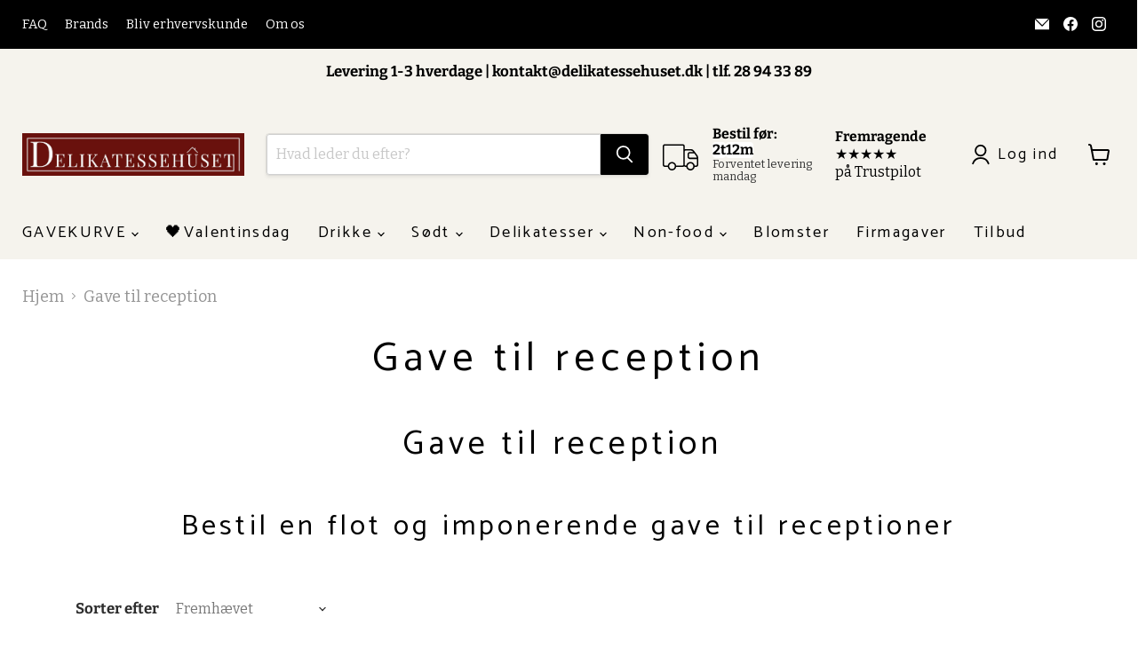

--- FILE ---
content_type: text/html; charset=utf-8
request_url: https://delikatessehuset.dk/collections/gave-til-reception-og-jubilaeum
body_size: 50214
content:
<!doctype html>
<html class="no-js no-touch" lang="da">
  <head>
    
      <script type="text/javascript" charset="UTF-8" src="https://app.cookiepilot.dk/js/cookieconsent.min.js"></script>
    
   
    <script>
      window.Store = window.Store || {};
      window.Store.id = 15814831;
    </script>
    
    <meta charset="utf-8">
    <meta http-equiv="x-ua-compatible" content="IE=edge">

    <link rel="preconnect" href="https://cdn.shopify.com">
    <link rel="preconnect" href="https://fonts.shopifycdn.com">
    <link rel="preconnect" href="https://v.shopify.com">
    <link rel="preconnect" href="https://cdn.shopifycloud.com">
    <script>
  window.addEventListener("cc:onConsent", function(e) {
    setTimeout(function() {
        var input = Shopify.trackingConsent.getTrackingConsent();

        var ad_storage;
        var analytics_storage

        if (input === 'yes') {
            ad_storage = 'granted';
            analytics_storage = 'granted';
        }
        else {
        ad_storage = 'denied';
        analytics_storage = 'denied'
    }

    console.log('consent is: ' + ad_storage);

            Shopify.analytics.publish("consent_update", {
                'ad_storage': ad_storage,
                'analytics_storage': analytics_storage
            });
    }, 1000);
});
  
</script>
    <title>Gave til reception og jubilæum - find den perfekte gavekurv her - Delikatessehuset</title>

    
      <meta name="description" content="Gave til reception  Bestil en flot og imponerende gave til receptioner %%% Reception En reception er en mere uformel fejring af en begivenhed, der som regel blot varer et par timer, hvor du som gæst kan dukke op når det passer dig. Der vil ofte blive serveret noget let mad og drikke, og det kan være, der bliver afholdt">
    

    
  <link rel="shortcut icon" href="//delikatessehuset.dk/cdn/shop/files/Favicon_med_lille_D_32x32.jpg?v=1689583103" type="image/png">


    
      <link rel="canonical" href="https://delikatessehuset.dk/collections/gave-til-reception-og-jubilaeum" />
    

    <meta name="viewport" content="width=device-width">

    
    















<meta property="og:site_name" content="Delikatessehuset">
<meta property="og:url" content="https://delikatessehuset.dk/collections/gave-til-reception-og-jubilaeum">
<meta property="og:title" content="Gave til reception og jubilæum - find den perfekte gavekurv her">
<meta property="og:type" content="website">
<meta property="og:description" content="Gave til reception  Bestil en flot og imponerende gave til receptioner %%% Reception En reception er en mere uformel fejring af en begivenhed, der som regel blot varer et par timer, hvor du som gæst kan dukke op når det passer dig. Der vil ofte blive serveret noget let mad og drikke, og det kan være, der bliver afholdt">




    
    
    

    
    
    <meta
      property="og:image"
      content="https://delikatessehuset.dk/cdn/shop/files/logo_1204x630.png?v=1688031447"
    />
    <meta
      property="og:image:secure_url"
      content="https://delikatessehuset.dk/cdn/shop/files/logo_1204x630.png?v=1688031447"
    />
    <meta property="og:image:width" content="1204" />
    <meta property="og:image:height" content="630" />
    
    
    <meta property="og:image:alt" content="Social media image" />
  
















<meta name="twitter:title" content="Gave til reception og jubilæum - find den perfekte gavekurv her">
<meta name="twitter:description" content="Gave til reception  Bestil en flot og imponerende gave til receptioner %%% Reception En reception er en mere uformel fejring af en begivenhed, der som regel blot varer et par timer, hvor du som gæst kan dukke op når det passer dig. Der vil ofte blive serveret noget let mad og drikke, og det kan være, der bliver afholdt">


    
    
    
      
      
      <meta name="twitter:card" content="summary_large_image">
    
    
    <meta
      property="twitter:image"
      content="https://delikatessehuset.dk/cdn/shop/files/logo_1200x600_crop_center.png?v=1688031447"
    />
    <meta property="twitter:image:width" content="1200" />
    <meta property="twitter:image:height" content="600" />
    
    
    <meta property="twitter:image:alt" content="Social media image" />
  



    <link rel="preload" href="//delikatessehuset.dk/cdn/fonts/catamaran/catamaran_n4.97787e924c88922c7d20919761339dda1e5276ad.woff2" as="font" crossorigin="anonymous">
    <link rel="preload" as="style" href="//delikatessehuset.dk/cdn/shop/t/70/assets/theme.css?v=116746251209625164941767705305">
    <link rel="preload" as="style" href="//delikatessehuset.dk/cdn/shop/t/70/assets/custom.css?v=24581245672495590421767697894">

    <script>window.performance && window.performance.mark && window.performance.mark('shopify.content_for_header.start');</script><meta name="google-site-verification" content="4Hk_W2DTr2bY3jwZa-mAoHHB5AnU8gPgkwp1UQ_Ze1w">
<meta id="shopify-digital-wallet" name="shopify-digital-wallet" content="/15814831/digital_wallets/dialog">
<link rel="alternate" type="application/atom+xml" title="Feed" href="/collections/gave-til-reception-og-jubilaeum.atom" />
<link rel="alternate" type="application/json+oembed" href="https://delikatessehuset.dk/collections/gave-til-reception-og-jubilaeum.oembed">
<script async="async" src="/checkouts/internal/preloads.js?locale=da-DK"></script>
<script id="shopify-features" type="application/json">{"accessToken":"e3a806e2b423144a607915e0258f4cb0","betas":["rich-media-storefront-analytics"],"domain":"delikatessehuset.dk","predictiveSearch":true,"shopId":15814831,"locale":"da"}</script>
<script>var Shopify = Shopify || {};
Shopify.shop = "delikatessehuset-dk.myshopify.com";
Shopify.locale = "da";
Shopify.currency = {"active":"DKK","rate":"1.0"};
Shopify.country = "DK";
Shopify.theme = {"name":"Januar 2026 | Diana","id":191573655899,"schema_name":"Empire","schema_version":"9.0.1","theme_store_id":null,"role":"main"};
Shopify.theme.handle = "null";
Shopify.theme.style = {"id":null,"handle":null};
Shopify.cdnHost = "delikatessehuset.dk/cdn";
Shopify.routes = Shopify.routes || {};
Shopify.routes.root = "/";</script>
<script type="module">!function(o){(o.Shopify=o.Shopify||{}).modules=!0}(window);</script>
<script>!function(o){function n(){var o=[];function n(){o.push(Array.prototype.slice.apply(arguments))}return n.q=o,n}var t=o.Shopify=o.Shopify||{};t.loadFeatures=n(),t.autoloadFeatures=n()}(window);</script>
<script id="shop-js-analytics" type="application/json">{"pageType":"collection"}</script>
<script defer="defer" async type="module" src="//delikatessehuset.dk/cdn/shopifycloud/shop-js/modules/v2/client.init-shop-cart-sync_BWUFHQxD.da.esm.js"></script>
<script defer="defer" async type="module" src="//delikatessehuset.dk/cdn/shopifycloud/shop-js/modules/v2/chunk.common_CxPaeDJ-.esm.js"></script>
<script defer="defer" async type="module" src="//delikatessehuset.dk/cdn/shopifycloud/shop-js/modules/v2/chunk.modal_DY3Xiats.esm.js"></script>
<script type="module">
  await import("//delikatessehuset.dk/cdn/shopifycloud/shop-js/modules/v2/client.init-shop-cart-sync_BWUFHQxD.da.esm.js");
await import("//delikatessehuset.dk/cdn/shopifycloud/shop-js/modules/v2/chunk.common_CxPaeDJ-.esm.js");
await import("//delikatessehuset.dk/cdn/shopifycloud/shop-js/modules/v2/chunk.modal_DY3Xiats.esm.js");

  window.Shopify.SignInWithShop?.initShopCartSync?.({"fedCMEnabled":true,"windoidEnabled":true});

</script>
<script>(function() {
  var isLoaded = false;
  function asyncLoad() {
    if (isLoaded) return;
    isLoaded = true;
    var urls = ["\/\/d1liekpayvooaz.cloudfront.net\/apps\/customizery\/customizery.js?shop=delikatessehuset-dk.myshopify.com","https:\/\/ecommplugins-trustboxsettings.trustpilot.com\/delikatessehuset-dk.myshopify.com.js?settings=1561119901965\u0026shop=delikatessehuset-dk.myshopify.com","https:\/\/ecommplugins-scripts.trustpilot.com\/v2.1\/js\/header.js?settings=eyJrZXkiOiI2elFRVG1RSzg4QXJMM1ZJIn0=\u0026shop=delikatessehuset-dk.myshopify.com","https:\/\/quantify.ruhtej.com\/storeFront\/ak_mm_amtQty.js?shop=delikatessehuset-dk.myshopify.com","https:\/\/cdn.popt.in\/pixel.js?id=f0853b5f9ccc4\u0026shop=delikatessehuset-dk.myshopify.com","https:\/\/cdn.jsdelivr.net\/gh\/apphq\/slidecart-dist@master\/slidecarthq-forward.js?4\u0026shop=delikatessehuset-dk.myshopify.com"];
    for (var i = 0; i < urls.length; i++) {
      var s = document.createElement('script');
      s.type = 'text/javascript';
      s.async = true;
      s.src = urls[i];
      var x = document.getElementsByTagName('script')[0];
      x.parentNode.insertBefore(s, x);
    }
  };
  if(window.attachEvent) {
    window.attachEvent('onload', asyncLoad);
  } else {
    window.addEventListener('load', asyncLoad, false);
  }
})();</script>
<script id="__st">var __st={"a":15814831,"offset":3600,"reqid":"243e3719-26df-408f-a718-8f5fef487203-1769770059","pageurl":"delikatessehuset.dk\/collections\/gave-til-reception-og-jubilaeum","u":"71881a233b39","p":"collection","rtyp":"collection","rid":398498005236};</script>
<script>window.ShopifyPaypalV4VisibilityTracking = true;</script>
<script id="captcha-bootstrap">!function(){'use strict';const t='contact',e='account',n='new_comment',o=[[t,t],['blogs',n],['comments',n],[t,'customer']],c=[[e,'customer_login'],[e,'guest_login'],[e,'recover_customer_password'],[e,'create_customer']],r=t=>t.map((([t,e])=>`form[action*='/${t}']:not([data-nocaptcha='true']) input[name='form_type'][value='${e}']`)).join(','),a=t=>()=>t?[...document.querySelectorAll(t)].map((t=>t.form)):[];function s(){const t=[...o],e=r(t);return a(e)}const i='password',u='form_key',d=['recaptcha-v3-token','g-recaptcha-response','h-captcha-response',i],f=()=>{try{return window.sessionStorage}catch{return}},m='__shopify_v',_=t=>t.elements[u];function p(t,e,n=!1){try{const o=window.sessionStorage,c=JSON.parse(o.getItem(e)),{data:r}=function(t){const{data:e,action:n}=t;return t[m]||n?{data:e,action:n}:{data:t,action:n}}(c);for(const[e,n]of Object.entries(r))t.elements[e]&&(t.elements[e].value=n);n&&o.removeItem(e)}catch(o){console.error('form repopulation failed',{error:o})}}const l='form_type',E='cptcha';function T(t){t.dataset[E]=!0}const w=window,h=w.document,L='Shopify',v='ce_forms',y='captcha';let A=!1;((t,e)=>{const n=(g='f06e6c50-85a8-45c8-87d0-21a2b65856fe',I='https://cdn.shopify.com/shopifycloud/storefront-forms-hcaptcha/ce_storefront_forms_captcha_hcaptcha.v1.5.2.iife.js',D={infoText:'Beskyttet af hCaptcha',privacyText:'Beskyttelse af persondata',termsText:'Vilkår'},(t,e,n)=>{const o=w[L][v],c=o.bindForm;if(c)return c(t,g,e,D).then(n);var r;o.q.push([[t,g,e,D],n]),r=I,A||(h.body.append(Object.assign(h.createElement('script'),{id:'captcha-provider',async:!0,src:r})),A=!0)});var g,I,D;w[L]=w[L]||{},w[L][v]=w[L][v]||{},w[L][v].q=[],w[L][y]=w[L][y]||{},w[L][y].protect=function(t,e){n(t,void 0,e),T(t)},Object.freeze(w[L][y]),function(t,e,n,w,h,L){const[v,y,A,g]=function(t,e,n){const i=e?o:[],u=t?c:[],d=[...i,...u],f=r(d),m=r(i),_=r(d.filter((([t,e])=>n.includes(e))));return[a(f),a(m),a(_),s()]}(w,h,L),I=t=>{const e=t.target;return e instanceof HTMLFormElement?e:e&&e.form},D=t=>v().includes(t);t.addEventListener('submit',(t=>{const e=I(t);if(!e)return;const n=D(e)&&!e.dataset.hcaptchaBound&&!e.dataset.recaptchaBound,o=_(e),c=g().includes(e)&&(!o||!o.value);(n||c)&&t.preventDefault(),c&&!n&&(function(t){try{if(!f())return;!function(t){const e=f();if(!e)return;const n=_(t);if(!n)return;const o=n.value;o&&e.removeItem(o)}(t);const e=Array.from(Array(32),(()=>Math.random().toString(36)[2])).join('');!function(t,e){_(t)||t.append(Object.assign(document.createElement('input'),{type:'hidden',name:u})),t.elements[u].value=e}(t,e),function(t,e){const n=f();if(!n)return;const o=[...t.querySelectorAll(`input[type='${i}']`)].map((({name:t})=>t)),c=[...d,...o],r={};for(const[a,s]of new FormData(t).entries())c.includes(a)||(r[a]=s);n.setItem(e,JSON.stringify({[m]:1,action:t.action,data:r}))}(t,e)}catch(e){console.error('failed to persist form',e)}}(e),e.submit())}));const S=(t,e)=>{t&&!t.dataset[E]&&(n(t,e.some((e=>e===t))),T(t))};for(const o of['focusin','change'])t.addEventListener(o,(t=>{const e=I(t);D(e)&&S(e,y())}));const B=e.get('form_key'),M=e.get(l),P=B&&M;t.addEventListener('DOMContentLoaded',(()=>{const t=y();if(P)for(const e of t)e.elements[l].value===M&&p(e,B);[...new Set([...A(),...v().filter((t=>'true'===t.dataset.shopifyCaptcha))])].forEach((e=>S(e,t)))}))}(h,new URLSearchParams(w.location.search),n,t,e,['guest_login'])})(!0,!0)}();</script>
<script integrity="sha256-4kQ18oKyAcykRKYeNunJcIwy7WH5gtpwJnB7kiuLZ1E=" data-source-attribution="shopify.loadfeatures" defer="defer" src="//delikatessehuset.dk/cdn/shopifycloud/storefront/assets/storefront/load_feature-a0a9edcb.js" crossorigin="anonymous"></script>
<script data-source-attribution="shopify.dynamic_checkout.dynamic.init">var Shopify=Shopify||{};Shopify.PaymentButton=Shopify.PaymentButton||{isStorefrontPortableWallets:!0,init:function(){window.Shopify.PaymentButton.init=function(){};var t=document.createElement("script");t.src="https://delikatessehuset.dk/cdn/shopifycloud/portable-wallets/latest/portable-wallets.da.js",t.type="module",document.head.appendChild(t)}};
</script>
<script data-source-attribution="shopify.dynamic_checkout.buyer_consent">
  function portableWalletsHideBuyerConsent(e){var t=document.getElementById("shopify-buyer-consent"),n=document.getElementById("shopify-subscription-policy-button");t&&n&&(t.classList.add("hidden"),t.setAttribute("aria-hidden","true"),n.removeEventListener("click",e))}function portableWalletsShowBuyerConsent(e){var t=document.getElementById("shopify-buyer-consent"),n=document.getElementById("shopify-subscription-policy-button");t&&n&&(t.classList.remove("hidden"),t.removeAttribute("aria-hidden"),n.addEventListener("click",e))}window.Shopify?.PaymentButton&&(window.Shopify.PaymentButton.hideBuyerConsent=portableWalletsHideBuyerConsent,window.Shopify.PaymentButton.showBuyerConsent=portableWalletsShowBuyerConsent);
</script>
<script data-source-attribution="shopify.dynamic_checkout.cart.bootstrap">document.addEventListener("DOMContentLoaded",(function(){function t(){return document.querySelector("shopify-accelerated-checkout-cart, shopify-accelerated-checkout")}if(t())Shopify.PaymentButton.init();else{new MutationObserver((function(e,n){t()&&(Shopify.PaymentButton.init(),n.disconnect())})).observe(document.body,{childList:!0,subtree:!0})}}));
</script>

<script>window.performance && window.performance.mark && window.performance.mark('shopify.content_for_header.end');</script>

    <link href="//delikatessehuset.dk/cdn/shop/t/70/assets/theme.css?v=116746251209625164941767705305" rel="stylesheet" type="text/css" media="all" />
    <link href="//delikatessehuset.dk/cdn/shop/t/70/assets/custom.css?v=24581245672495590421767697894" rel="stylesheet" type="text/css" media="all" />

    
    <script>
      window.Theme = window.Theme || {};
      window.Theme.version = '9.0.1';
      window.Theme.name = 'Empire';
      window.Theme.routes = {
        "root_url": "/",
        "account_url": "/account",
        "account_login_url": "/account/login",
        "account_logout_url": "/account/logout",
        "account_register_url": "/account/register",
        "account_addresses_url": "/account/addresses",
        "collections_url": "/collections",
        "all_products_collection_url": "/collections/all",
        "search_url": "/search",
        "predictive_search_url": "/search/suggest",
        "cart_url": "/cart",
        "cart_add_url": "/cart/add",
        "cart_change_url": "/cart/change",
        "cart_clear_url": "/cart/clear",
        "product_recommendations_url": "/recommendations/products",
      };
    </script>
    

    <!-- Infinite Options - Shophelten - Translate text -->
    <script>
    // Change the 'Characters remaining' text
    window.Shoppad = window.Shoppad || {},     
    window.Shoppad.apps = window.Shoppad.apps || {},     
    window.Shoppad.apps.infiniteoptions = window.Shoppad.apps.infiniteoptions || {},     
    window.Shoppad.apps.infiniteoptions.strings = window.Shoppad.apps.infiniteoptions.strings || {},   
    window.Shoppad.apps.infiniteoptions.strings.charactersRemaining = 'tegn tilbage';
    </script>
    <!-- END: Infinite Options - Shophelten - Translate text -->
  <!-- BEGIN app block: shopify://apps/klaviyo-email-marketing-sms/blocks/klaviyo-onsite-embed/2632fe16-c075-4321-a88b-50b567f42507 -->












  <script async src="https://static.klaviyo.com/onsite/js/UNtZns/klaviyo.js?company_id=UNtZns"></script>
  <script>!function(){if(!window.klaviyo){window._klOnsite=window._klOnsite||[];try{window.klaviyo=new Proxy({},{get:function(n,i){return"push"===i?function(){var n;(n=window._klOnsite).push.apply(n,arguments)}:function(){for(var n=arguments.length,o=new Array(n),w=0;w<n;w++)o[w]=arguments[w];var t="function"==typeof o[o.length-1]?o.pop():void 0,e=new Promise((function(n){window._klOnsite.push([i].concat(o,[function(i){t&&t(i),n(i)}]))}));return e}}})}catch(n){window.klaviyo=window.klaviyo||[],window.klaviyo.push=function(){var n;(n=window._klOnsite).push.apply(n,arguments)}}}}();</script>

  




  <script>
    window.klaviyoReviewsProductDesignMode = false
  </script>







<!-- END app block --><script src="https://cdn.shopify.com/extensions/0b732819-c1e5-4642-aa51-bb5c89405ebb/eid-mitid-aldersbekraeftelse-80/assets/app.js" type="text/javascript" defer="defer"></script>
<link href="https://cdn.shopify.com/extensions/0b732819-c1e5-4642-aa51-bb5c89405ebb/eid-mitid-aldersbekraeftelse-80/assets/app.css" rel="stylesheet" type="text/css" media="all">
<link href="https://monorail-edge.shopifysvc.com" rel="dns-prefetch">
<script>(function(){if ("sendBeacon" in navigator && "performance" in window) {try {var session_token_from_headers = performance.getEntriesByType('navigation')[0].serverTiming.find(x => x.name == '_s').description;} catch {var session_token_from_headers = undefined;}var session_cookie_matches = document.cookie.match(/_shopify_s=([^;]*)/);var session_token_from_cookie = session_cookie_matches && session_cookie_matches.length === 2 ? session_cookie_matches[1] : "";var session_token = session_token_from_headers || session_token_from_cookie || "";function handle_abandonment_event(e) {var entries = performance.getEntries().filter(function(entry) {return /monorail-edge.shopifysvc.com/.test(entry.name);});if (!window.abandonment_tracked && entries.length === 0) {window.abandonment_tracked = true;var currentMs = Date.now();var navigation_start = performance.timing.navigationStart;var payload = {shop_id: 15814831,url: window.location.href,navigation_start,duration: currentMs - navigation_start,session_token,page_type: "collection"};window.navigator.sendBeacon("https://monorail-edge.shopifysvc.com/v1/produce", JSON.stringify({schema_id: "online_store_buyer_site_abandonment/1.1",payload: payload,metadata: {event_created_at_ms: currentMs,event_sent_at_ms: currentMs}}));}}window.addEventListener('pagehide', handle_abandonment_event);}}());</script>
<script id="web-pixels-manager-setup">(function e(e,d,r,n,o){if(void 0===o&&(o={}),!Boolean(null===(a=null===(i=window.Shopify)||void 0===i?void 0:i.analytics)||void 0===a?void 0:a.replayQueue)){var i,a;window.Shopify=window.Shopify||{};var t=window.Shopify;t.analytics=t.analytics||{};var s=t.analytics;s.replayQueue=[],s.publish=function(e,d,r){return s.replayQueue.push([e,d,r]),!0};try{self.performance.mark("wpm:start")}catch(e){}var l=function(){var e={modern:/Edge?\/(1{2}[4-9]|1[2-9]\d|[2-9]\d{2}|\d{4,})\.\d+(\.\d+|)|Firefox\/(1{2}[4-9]|1[2-9]\d|[2-9]\d{2}|\d{4,})\.\d+(\.\d+|)|Chrom(ium|e)\/(9{2}|\d{3,})\.\d+(\.\d+|)|(Maci|X1{2}).+ Version\/(15\.\d+|(1[6-9]|[2-9]\d|\d{3,})\.\d+)([,.]\d+|)( \(\w+\)|)( Mobile\/\w+|) Safari\/|Chrome.+OPR\/(9{2}|\d{3,})\.\d+\.\d+|(CPU[ +]OS|iPhone[ +]OS|CPU[ +]iPhone|CPU IPhone OS|CPU iPad OS)[ +]+(15[._]\d+|(1[6-9]|[2-9]\d|\d{3,})[._]\d+)([._]\d+|)|Android:?[ /-](13[3-9]|1[4-9]\d|[2-9]\d{2}|\d{4,})(\.\d+|)(\.\d+|)|Android.+Firefox\/(13[5-9]|1[4-9]\d|[2-9]\d{2}|\d{4,})\.\d+(\.\d+|)|Android.+Chrom(ium|e)\/(13[3-9]|1[4-9]\d|[2-9]\d{2}|\d{4,})\.\d+(\.\d+|)|SamsungBrowser\/([2-9]\d|\d{3,})\.\d+/,legacy:/Edge?\/(1[6-9]|[2-9]\d|\d{3,})\.\d+(\.\d+|)|Firefox\/(5[4-9]|[6-9]\d|\d{3,})\.\d+(\.\d+|)|Chrom(ium|e)\/(5[1-9]|[6-9]\d|\d{3,})\.\d+(\.\d+|)([\d.]+$|.*Safari\/(?![\d.]+ Edge\/[\d.]+$))|(Maci|X1{2}).+ Version\/(10\.\d+|(1[1-9]|[2-9]\d|\d{3,})\.\d+)([,.]\d+|)( \(\w+\)|)( Mobile\/\w+|) Safari\/|Chrome.+OPR\/(3[89]|[4-9]\d|\d{3,})\.\d+\.\d+|(CPU[ +]OS|iPhone[ +]OS|CPU[ +]iPhone|CPU IPhone OS|CPU iPad OS)[ +]+(10[._]\d+|(1[1-9]|[2-9]\d|\d{3,})[._]\d+)([._]\d+|)|Android:?[ /-](13[3-9]|1[4-9]\d|[2-9]\d{2}|\d{4,})(\.\d+|)(\.\d+|)|Mobile Safari.+OPR\/([89]\d|\d{3,})\.\d+\.\d+|Android.+Firefox\/(13[5-9]|1[4-9]\d|[2-9]\d{2}|\d{4,})\.\d+(\.\d+|)|Android.+Chrom(ium|e)\/(13[3-9]|1[4-9]\d|[2-9]\d{2}|\d{4,})\.\d+(\.\d+|)|Android.+(UC? ?Browser|UCWEB|U3)[ /]?(15\.([5-9]|\d{2,})|(1[6-9]|[2-9]\d|\d{3,})\.\d+)\.\d+|SamsungBrowser\/(5\.\d+|([6-9]|\d{2,})\.\d+)|Android.+MQ{2}Browser\/(14(\.(9|\d{2,})|)|(1[5-9]|[2-9]\d|\d{3,})(\.\d+|))(\.\d+|)|K[Aa][Ii]OS\/(3\.\d+|([4-9]|\d{2,})\.\d+)(\.\d+|)/},d=e.modern,r=e.legacy,n=navigator.userAgent;return n.match(d)?"modern":n.match(r)?"legacy":"unknown"}(),u="modern"===l?"modern":"legacy",c=(null!=n?n:{modern:"",legacy:""})[u],f=function(e){return[e.baseUrl,"/wpm","/b",e.hashVersion,"modern"===e.buildTarget?"m":"l",".js"].join("")}({baseUrl:d,hashVersion:r,buildTarget:u}),m=function(e){var d=e.version,r=e.bundleTarget,n=e.surface,o=e.pageUrl,i=e.monorailEndpoint;return{emit:function(e){var a=e.status,t=e.errorMsg,s=(new Date).getTime(),l=JSON.stringify({metadata:{event_sent_at_ms:s},events:[{schema_id:"web_pixels_manager_load/3.1",payload:{version:d,bundle_target:r,page_url:o,status:a,surface:n,error_msg:t},metadata:{event_created_at_ms:s}}]});if(!i)return console&&console.warn&&console.warn("[Web Pixels Manager] No Monorail endpoint provided, skipping logging."),!1;try{return self.navigator.sendBeacon.bind(self.navigator)(i,l)}catch(e){}var u=new XMLHttpRequest;try{return u.open("POST",i,!0),u.setRequestHeader("Content-Type","text/plain"),u.send(l),!0}catch(e){return console&&console.warn&&console.warn("[Web Pixels Manager] Got an unhandled error while logging to Monorail."),!1}}}}({version:r,bundleTarget:l,surface:e.surface,pageUrl:self.location.href,monorailEndpoint:e.monorailEndpoint});try{o.browserTarget=l,function(e){var d=e.src,r=e.async,n=void 0===r||r,o=e.onload,i=e.onerror,a=e.sri,t=e.scriptDataAttributes,s=void 0===t?{}:t,l=document.createElement("script"),u=document.querySelector("head"),c=document.querySelector("body");if(l.async=n,l.src=d,a&&(l.integrity=a,l.crossOrigin="anonymous"),s)for(var f in s)if(Object.prototype.hasOwnProperty.call(s,f))try{l.dataset[f]=s[f]}catch(e){}if(o&&l.addEventListener("load",o),i&&l.addEventListener("error",i),u)u.appendChild(l);else{if(!c)throw new Error("Did not find a head or body element to append the script");c.appendChild(l)}}({src:f,async:!0,onload:function(){if(!function(){var e,d;return Boolean(null===(d=null===(e=window.Shopify)||void 0===e?void 0:e.analytics)||void 0===d?void 0:d.initialized)}()){var d=window.webPixelsManager.init(e)||void 0;if(d){var r=window.Shopify.analytics;r.replayQueue.forEach((function(e){var r=e[0],n=e[1],o=e[2];d.publishCustomEvent(r,n,o)})),r.replayQueue=[],r.publish=d.publishCustomEvent,r.visitor=d.visitor,r.initialized=!0}}},onerror:function(){return m.emit({status:"failed",errorMsg:"".concat(f," has failed to load")})},sri:function(e){var d=/^sha384-[A-Za-z0-9+/=]+$/;return"string"==typeof e&&d.test(e)}(c)?c:"",scriptDataAttributes:o}),m.emit({status:"loading"})}catch(e){m.emit({status:"failed",errorMsg:(null==e?void 0:e.message)||"Unknown error"})}}})({shopId: 15814831,storefrontBaseUrl: "https://delikatessehuset.dk",extensionsBaseUrl: "https://extensions.shopifycdn.com/cdn/shopifycloud/web-pixels-manager",monorailEndpoint: "https://monorail-edge.shopifysvc.com/unstable/produce_batch",surface: "storefront-renderer",enabledBetaFlags: ["2dca8a86"],webPixelsConfigList: [{"id":"3061154139","configuration":"{\"accountID\":\"UNtZns\",\"webPixelConfig\":\"eyJlbmFibGVBZGRlZFRvQ2FydEV2ZW50cyI6IHRydWV9\"}","eventPayloadVersion":"v1","runtimeContext":"STRICT","scriptVersion":"524f6c1ee37bacdca7657a665bdca589","type":"APP","apiClientId":123074,"privacyPurposes":["ANALYTICS","MARKETING"],"dataSharingAdjustments":{"protectedCustomerApprovalScopes":["read_customer_address","read_customer_email","read_customer_name","read_customer_personal_data","read_customer_phone"]}},{"id":"2356412763","configuration":"{\"pixelCode\":\"D0QQ1D3C77U1I68ETNSG\"}","eventPayloadVersion":"v1","runtimeContext":"STRICT","scriptVersion":"22e92c2ad45662f435e4801458fb78cc","type":"APP","apiClientId":4383523,"privacyPurposes":["ANALYTICS","MARKETING","SALE_OF_DATA"],"dataSharingAdjustments":{"protectedCustomerApprovalScopes":["read_customer_address","read_customer_email","read_customer_name","read_customer_personal_data","read_customer_phone"]}},{"id":"1162936667","configuration":"{\"config\":\"{\\\"google_tag_ids\\\":[\\\"AW-799253112\\\",\\\"GT-5M8XWG4\\\",\\\"GTM-M6J4CJM\\\"],\\\"target_country\\\":\\\"DK\\\",\\\"gtag_events\\\":[{\\\"type\\\":\\\"search\\\",\\\"action_label\\\":\\\"AW-799253112\\\/g4dZCID-mowBEPjEjv0C\\\"},{\\\"type\\\":\\\"begin_checkout\\\",\\\"action_label\\\":\\\"AW-799253112\\\/UsqECP39mowBEPjEjv0C\\\"},{\\\"type\\\":\\\"view_item\\\",\\\"action_label\\\":[\\\"AW-799253112\\\/wMFYCPf9mowBEPjEjv0C\\\",\\\"MC-N8VWHRVQXT\\\"]},{\\\"type\\\":\\\"purchase\\\",\\\"action_label\\\":[\\\"AW-799253112\\\/N4OVCPT9mowBEPjEjv0C\\\",\\\"MC-N8VWHRVQXT\\\"]},{\\\"type\\\":\\\"page_view\\\",\\\"action_label\\\":[\\\"AW-799253112\\\/dYYmCPH9mowBEPjEjv0C\\\",\\\"MC-N8VWHRVQXT\\\"]},{\\\"type\\\":\\\"add_payment_info\\\",\\\"action_label\\\":\\\"AW-799253112\\\/Z8oPCIP-mowBEPjEjv0C\\\"},{\\\"type\\\":\\\"add_to_cart\\\",\\\"action_label\\\":\\\"AW-799253112\\\/jVsGCPr9mowBEPjEjv0C\\\"}],\\\"enable_monitoring_mode\\\":false}\"}","eventPayloadVersion":"v1","runtimeContext":"OPEN","scriptVersion":"b2a88bafab3e21179ed38636efcd8a93","type":"APP","apiClientId":1780363,"privacyPurposes":[],"dataSharingAdjustments":{"protectedCustomerApprovalScopes":["read_customer_address","read_customer_email","read_customer_name","read_customer_personal_data","read_customer_phone"]}},{"id":"250675547","eventPayloadVersion":"1","runtimeContext":"LAX","scriptVersion":"11","type":"CUSTOM","privacyPurposes":[],"name":"GTM Datalayer"},{"id":"shopify-app-pixel","configuration":"{}","eventPayloadVersion":"v1","runtimeContext":"STRICT","scriptVersion":"0450","apiClientId":"shopify-pixel","type":"APP","privacyPurposes":["ANALYTICS","MARKETING"]},{"id":"shopify-custom-pixel","eventPayloadVersion":"v1","runtimeContext":"LAX","scriptVersion":"0450","apiClientId":"shopify-pixel","type":"CUSTOM","privacyPurposes":["ANALYTICS","MARKETING"]}],isMerchantRequest: false,initData: {"shop":{"name":"Delikatessehuset","paymentSettings":{"currencyCode":"DKK"},"myshopifyDomain":"delikatessehuset-dk.myshopify.com","countryCode":"DK","storefrontUrl":"https:\/\/delikatessehuset.dk"},"customer":null,"cart":null,"checkout":null,"productVariants":[],"purchasingCompany":null},},"https://delikatessehuset.dk/cdn","1d2a099fw23dfb22ep557258f5m7a2edbae",{"modern":"","legacy":""},{"shopId":"15814831","storefrontBaseUrl":"https:\/\/delikatessehuset.dk","extensionBaseUrl":"https:\/\/extensions.shopifycdn.com\/cdn\/shopifycloud\/web-pixels-manager","surface":"storefront-renderer","enabledBetaFlags":"[\"2dca8a86\"]","isMerchantRequest":"false","hashVersion":"1d2a099fw23dfb22ep557258f5m7a2edbae","publish":"custom","events":"[[\"page_viewed\",{}],[\"collection_viewed\",{\"collection\":{\"id\":\"398498005236\",\"title\":\"Gave til reception\",\"productVariants\":[{\"price\":{\"amount\":49.0,\"currencyCode\":\"DKK\"},\"product\":{\"title\":\"Gavekurv - sammensæt selv\",\"vendor\":\"Delikatessehuset\",\"id\":\"648325857315\",\"untranslatedTitle\":\"Gavekurv - sammensæt selv\",\"url\":\"\/products\/byg-selv-gavekurv\",\"type\":\"Gavekurv\"},\"id\":\"13792651247651\",\"image\":{\"src\":\"\/\/delikatessehuset.dk\/cdn\/shop\/files\/Designselv750_c75ea647-66e1-423c-893a-aa795e9b710b.jpg?v=1709558335\"},\"sku\":\"49720\",\"title\":\"Default Title\",\"untranslatedTitle\":\"Default Title\"},{\"price\":{\"amount\":339.0,\"currencyCode\":\"DKK\"},\"product\":{\"title\":\"Gavekurv - send en gave med rødvin og chokolade\",\"vendor\":\"Delikatessehuset\",\"id\":\"9259927077211\",\"untranslatedTitle\":\"Gavekurv - send en gave med rødvin og chokolade\",\"url\":\"\/products\/gavekurv-send-en-gave-med-rodvin-og-chokolade\",\"type\":\"Gavekurv\"},\"id\":\"48463465251163\",\"image\":{\"src\":\"\/\/delikatessehuset.dk\/cdn\/shop\/files\/Gavekurv_med_Pont_d_Arc.jpg?v=1718013776\"},\"sku\":\"44870\",\"title\":\"Default Title\",\"untranslatedTitle\":\"Default Title\"},{\"price\":{\"amount\":275.0,\"currencyCode\":\"DKK\"},\"product\":{\"title\":\"Gavekurv - 3 Insel Baltic øl og lakrids\",\"vendor\":\"Delikatessehuset\",\"id\":\"7541295022324\",\"untranslatedTitle\":\"Gavekurv - 3 Insel Baltic øl og lakrids\",\"url\":\"\/products\/gavekurv-3-insel-baltic-ol-og-lakrids\",\"type\":\"Gavekurv\"},\"id\":\"42371960930548\",\"image\":{\"src\":\"\/\/delikatessehuset.dk\/cdn\/shop\/products\/insel3oglakrids.jpg?v=1643105587\"},\"sku\":\"10353\",\"title\":\"Default Title\",\"untranslatedTitle\":\"Default Title\"},{\"price\":{\"amount\":225.0,\"currencyCode\":\"DKK\"},\"product\":{\"title\":\"Øl gaveæske med fire 'TILLYKKE' øl\",\"vendor\":\"Delikatessehuset\",\"id\":\"7675455799540\",\"untranslatedTitle\":\"Øl gaveæske med fire 'TILLYKKE' øl\",\"url\":\"\/products\/ol-gaveaeske-med-fire-tillykke-ol\",\"type\":\"Gavekurv\"},\"id\":\"42785020543220\",\"image\":{\"src\":\"\/\/delikatessehuset.dk\/cdn\/shop\/products\/Farsdagol4stkigaveaeske_43c77366-b1b2-4d91-8b4f-d54839096374.jpg?v=1651739332\"},\"sku\":\"90148\",\"title\":\"Default Title\",\"untranslatedTitle\":\"Default Title\"},{\"price\":{\"amount\":339.0,\"currencyCode\":\"DKK\"},\"product\":{\"title\":\"Gavekurv - med 4 special-øl, grøn\",\"vendor\":\"Delikatessehuset\",\"id\":\"1775544893475\",\"untranslatedTitle\":\"Gavekurv - med 4 special-øl, grøn\",\"url\":\"\/products\/copy-of-gavekurv-med-4-special-ol-gron\",\"type\":\"Gavekurv\"},\"id\":\"15052121800739\",\"image\":{\"src\":\"\/\/delikatessehuset.dk\/cdn\/shop\/products\/4_ol_og_chips_gron_og_bla.jpg?v=1582720414\"},\"sku\":\"71670\",\"title\":\"Default Title\",\"untranslatedTitle\":\"Default Title\"},{\"price\":{\"amount\":399.0,\"currencyCode\":\"DKK\"},\"product\":{\"title\":\"Gavekurv - med Summerbird chokolade \u0026 karameller\",\"vendor\":\"Delikatessehuset\",\"id\":\"755845070883\",\"untranslatedTitle\":\"Gavekurv - med Summerbird chokolade \u0026 karameller\",\"url\":\"\/products\/tillykke-gavekurv\",\"type\":\"Gavekurv\"},\"id\":\"8189436657699\",\"image\":{\"src\":\"\/\/delikatessehuset.dk\/cdn\/shop\/files\/lille_kurv_med_karameller_og_blocher.jpg?v=1744185091\"},\"sku\":\"33835\",\"title\":\"Default Title\",\"untranslatedTitle\":\"Default Title\"},{\"price\":{\"amount\":379.0,\"currencyCode\":\"DKK\"},\"product\":{\"title\":\"Gavekurv - stor grøn kurv fyldt med flowpacks\",\"vendor\":\"Delikatessehuset\",\"id\":\"7571093717236\",\"untranslatedTitle\":\"Gavekurv - stor grøn kurv fyldt med flowpacks\",\"url\":\"\/products\/gavekurv-stor-gron-kurv-fyldt-med-flowpacks\",\"type\":\"Gavekurv\"},\"id\":\"42455628775668\",\"image\":{\"src\":\"\/\/delikatessehuset.dk\/cdn\/shop\/files\/Mellemgavekurvgron_enkaerligtanke.jpg?v=1712835282\"},\"sku\":\"25549\",\"title\":\"Default Title\",\"untranslatedTitle\":\"Default Title\"},{\"price\":{\"amount\":175.0,\"currencyCode\":\"DKK\"},\"product\":{\"title\":\"Øl gaveæske med tre 'TILLYKKE' øl\",\"vendor\":\"Delikatessehuset\",\"id\":\"7675454980340\",\"untranslatedTitle\":\"Øl gaveæske med tre 'TILLYKKE' øl\",\"url\":\"\/products\/ol-gaveaeske-med-tre-tillykke-ol\",\"type\":\"Gavekurv\"},\"id\":\"42785019363572\",\"image\":{\"src\":\"\/\/delikatessehuset.dk\/cdn\/shop\/products\/Farsdagol3stkigaveaeske.jpg?v=1651739226\"},\"sku\":\"44516\",\"title\":\"Default Title\",\"untranslatedTitle\":\"Default Title\"},{\"price\":{\"amount\":125.0,\"currencyCode\":\"DKK\"},\"product\":{\"title\":\"Øl gaveæske med to 'TILLYKKE' øl\",\"vendor\":\"Delikatessehuset\",\"id\":\"7675453604084\",\"untranslatedTitle\":\"Øl gaveæske med to 'TILLYKKE' øl\",\"url\":\"\/products\/ol-gaveaeske-med-to-tillykke-ol\",\"type\":\"Gavekurv\"},\"id\":\"42785016348916\",\"image\":{\"src\":\"\/\/delikatessehuset.dk\/cdn\/shop\/products\/Tillykkeo2igaveaeske.jpg?v=1651739119\"},\"sku\":\"67748\",\"title\":\"Default Title\",\"untranslatedTitle\":\"Default Title\"},{\"price\":{\"amount\":735.0,\"currencyCode\":\"DKK\"},\"product\":{\"title\":\"Gavekurv - med Bourgogne vin, nødder \u0026 chokolade\",\"vendor\":\"Delikatessehuset\",\"id\":\"6821100814488\",\"untranslatedTitle\":\"Gavekurv - med Bourgogne vin, nødder \u0026 chokolade\",\"url\":\"\/products\/gavekurv-med-bourgogne-vin-karameller-chokolade\",\"type\":\"Gavekurv\"},\"id\":\"40233866428568\",\"image\":{\"src\":\"\/\/delikatessehuset.dk\/cdn\/shop\/files\/kurv_7.jpg?v=1752832102\"},\"sku\":\"75587\",\"title\":\"Default Title\",\"untranslatedTitle\":\"Default Title\"},{\"price\":{\"amount\":565.0,\"currencyCode\":\"DKK\"},\"product\":{\"title\":\"Gavekurv - stor 'bare fordi' gave fyldt med lækkerier\",\"vendor\":\"Delikatessehuset\",\"id\":\"9279485608283\",\"untranslatedTitle\":\"Gavekurv - stor 'bare fordi' gave fyldt med lækkerier\",\"url\":\"\/products\/gavekurv-stor-bare-fordi-gave-fyldt-med-laekkerier\",\"type\":\"Gavekurv\"},\"id\":\"48519263912283\",\"image\":{\"src\":\"\/\/delikatessehuset.dk\/cdn\/shop\/files\/Sommergave_Bare_fordi.jpg?v=1718647771\"},\"sku\":\"63978\",\"title\":\"Default Title\",\"untranslatedTitle\":\"Default Title\"},{\"price\":{\"amount\":469.0,\"currencyCode\":\"DKK\"},\"product\":{\"title\":\"Gavekurv - med ELG Gin Mono Botanical\",\"vendor\":\"Delikatessehuset\",\"id\":\"6676609663128\",\"untranslatedTitle\":\"Gavekurv - med ELG Gin Mono Botanical\",\"url\":\"\/products\/gavekurv-elg-gin-mono-botanical-gave-med-gin-tonic\",\"type\":\"Gavekurv\"},\"id\":\"39761422516376\",\"image\":{\"src\":\"\/\/delikatessehuset.dk\/cdn\/shop\/files\/GavekurvmedElgGinMonoBotanical.jpg?v=1710851054\"},\"sku\":\"97623\",\"title\":\"Default Title\",\"untranslatedTitle\":\"Default Title\"},{\"price\":{\"amount\":609.0,\"currencyCode\":\"DKK\"},\"product\":{\"title\":\"Gavekurv - med rødvin, Summerbird chokolade og Lakrids by Bülow\",\"vendor\":\"Delikatessehuset\",\"id\":\"8047447572724\",\"untranslatedTitle\":\"Gavekurv - med rødvin, Summerbird chokolade og Lakrids by Bülow\",\"url\":\"\/products\/gavekurv-med-spansk-rodvin-summerbird-chokolade-og-lakrids-by-bulow\",\"type\":\"Gavekurv\"},\"id\":\"43800907251956\",\"image\":{\"src\":\"\/\/delikatessehuset.dk\/cdn\/shop\/files\/mellem_kurv_i_rode_farver.jpg?v=1746001347\"},\"sku\":\"80538\",\"title\":\"Default Title\",\"untranslatedTitle\":\"Default Title\"},{\"price\":{\"amount\":699.0,\"currencyCode\":\"DKK\"},\"product\":{\"title\":\"Gavekurv - med lakrids by Bülow\",\"vendor\":\"Delikatessehuset\",\"id\":\"1335645831203\",\"untranslatedTitle\":\"Gavekurv - med lakrids by Bülow\",\"url\":\"\/products\/johan-bulow-gavekurv\",\"type\":\"Gavekurv\"},\"id\":\"12254303354915\",\"image\":{\"src\":\"\/\/delikatessehuset.dk\/cdn\/shop\/products\/Bulow-kurv.jpg?v=1551959002\"},\"sku\":\"44167\",\"title\":\"Default Title\",\"untranslatedTitle\":\"Default Title\"},{\"price\":{\"amount\":799.0,\"currencyCode\":\"DKK\"},\"product\":{\"title\":\"Gavekurv - med to flasker Cava, Summerbird og Lakrids by Bülow\",\"vendor\":\"Delikatessehuset\",\"id\":\"1840696852515\",\"untranslatedTitle\":\"Gavekurv - med to flasker Cava, Summerbird og Lakrids by Bülow\",\"url\":\"\/products\/gavekurv-med-cava-og-danske-laekkerier\",\"type\":\"Gavekurv\"},\"id\":\"15408489168931\",\"image\":{\"src\":\"\/\/delikatessehuset.dk\/cdn\/shop\/files\/DONEGavekurv_med_to_flasker_bobler_Summerbird_Bulow.jpg?v=1742282780\"},\"sku\":\"57457\",\"title\":\"Default Title\",\"untranslatedTitle\":\"Default Title\"},{\"price\":{\"amount\":299.0,\"currencyCode\":\"DKK\"},\"product\":{\"title\":\"Gavekurv - 'TILLYKKE' gave med mousserende vin \u0026 chokolade\",\"vendor\":\"Delikatessehuset\",\"id\":\"9142515663195\",\"untranslatedTitle\":\"Gavekurv - 'TILLYKKE' gave med mousserende vin \u0026 chokolade\",\"url\":\"\/products\/gavekurv-tillykke-gave-med-mousserende-vin-chokolade\",\"type\":\"Gavekurv\"},\"id\":\"48148881375579\",\"image\":{\"src\":\"\/\/delikatessehuset.dk\/cdn\/shop\/files\/Nycavakurvtillykke.jpg?v=1714407352\"},\"sku\":\"58565\",\"title\":\"Default Title\",\"untranslatedTitle\":\"Default Title\"},{\"price\":{\"amount\":759.0,\"currencyCode\":\"DKK\"},\"product\":{\"title\":\"Gavekurv - send en stor kurv med vin, øl \u0026 delikatesser\",\"vendor\":\"Delikatessehuset\",\"id\":\"1790113775651\",\"untranslatedTitle\":\"Gavekurv - send en stor kurv med vin, øl \u0026 delikatesser\",\"url\":\"\/products\/gavekurv-send-en-stor-kurv-med-vin-ol-delikatesser\",\"type\":\"Gavekurv\"},\"id\":\"15139366076451\",\"image\":{\"src\":\"\/\/delikatessehuset.dk\/cdn\/shop\/files\/Storkurvmedvin_ologlaekkerier.jpg?v=1714673864\"},\"sku\":\"45909\",\"title\":\"Default Title\",\"untranslatedTitle\":\"Default Title\"},{\"price\":{\"amount\":585.0,\"currencyCode\":\"DKK\"},\"product\":{\"title\":\"Gavekurv - med danske specialiteter og delikatesser\",\"vendor\":\"Delikatessehuset\",\"id\":\"9259919933787\",\"untranslatedTitle\":\"Gavekurv - med danske specialiteter og delikatesser\",\"url\":\"\/products\/gavekurv-med-danske-specialiteter-og-delikatesser\",\"type\":\"Gavekurv\"},\"id\":\"48463396274523\",\"image\":{\"src\":\"\/\/delikatessehuset.dk\/cdn\/shop\/files\/Delikatesser_og_specialiteter.jpg?v=1718013454\"},\"sku\":\"61876\",\"title\":\"Default Title\",\"untranslatedTitle\":\"Default Title\"},{\"price\":{\"amount\":889.0,\"currencyCode\":\"DKK\"},\"product\":{\"title\":\"Gavekurv - Stor 'TILLYKKE' gave med Italiensk rødvin \u0026 søde delikatesser\",\"vendor\":\"Delikatessehuset\",\"id\":\"6711857348760\",\"untranslatedTitle\":\"Gavekurv - Stor 'TILLYKKE' gave med Italiensk rødvin \u0026 søde delikatesser\",\"url\":\"\/products\/gavekurv-stor-tillykke-gave-med-amarone-sode-delikatesser\",\"type\":\"Gavekurv\"},\"id\":\"39879473823896\",\"image\":{\"src\":\"\/\/delikatessehuset.dk\/cdn\/shop\/files\/Stor_rod_tillykke_kurv_med_rodvin_ol_og_sode_laekkerier.jpg?v=1719167113\"},\"sku\":\"39879\",\"title\":\"Default Title\",\"untranslatedTitle\":\"Default Title\"},{\"price\":{\"amount\":125.0,\"currencyCode\":\"DKK\"},\"product\":{\"title\":\"Øl gaveæske med to 'TAK' øl\",\"vendor\":\"Delikatessehuset\",\"id\":\"7675521204468\",\"untranslatedTitle\":\"Øl gaveæske med to 'TAK' øl\",\"url\":\"\/products\/ol-gaveaeske-med-to-tak-ol\",\"type\":\"Gavekurv\"},\"id\":\"42785216987380\",\"image\":{\"src\":\"\/\/delikatessehuset.dk\/cdn\/shop\/products\/Tak2stkigaveaeske.jpg?v=1651744740\"},\"sku\":\"55804\",\"title\":\"Default Title\",\"untranslatedTitle\":\"Default Title\"},{\"price\":{\"amount\":175.0,\"currencyCode\":\"DKK\"},\"product\":{\"title\":\"Øl gaveæske med tre 'TAK' øl\",\"vendor\":\"Delikatessehuset\",\"id\":\"7675522613492\",\"untranslatedTitle\":\"Øl gaveæske med tre 'TAK' øl\",\"url\":\"\/products\/ol-gaveaeske-med-tre-tak-ol\",\"type\":\"Gavekurv\"},\"id\":\"42785220788468\",\"image\":{\"src\":\"\/\/delikatessehuset.dk\/cdn\/shop\/products\/Tillykke3stkoigaveaeske.jpg?v=1651744786\"},\"sku\":\"94916\",\"title\":\"Default Title\",\"untranslatedTitle\":\"Default Title\"},{\"price\":{\"amount\":225.0,\"currencyCode\":\"DKK\"},\"product\":{\"title\":\"Øl gaveæske med fire 'TAK' øl\",\"vendor\":\"Delikatessehuset\",\"id\":\"7675523432692\",\"untranslatedTitle\":\"Øl gaveæske med fire 'TAK' øl\",\"url\":\"\/products\/ol-gaveaeske-med-fire-tak-ol\",\"type\":\"Gavekurv\"},\"id\":\"42785222983924\",\"image\":{\"src\":\"\/\/delikatessehuset.dk\/cdn\/shop\/products\/Tak4stkoigaveaeske.jpg?v=1651744829\"},\"sku\":\"87101\",\"title\":\"Default Title\",\"untranslatedTitle\":\"Default Title\"},{\"price\":{\"amount\":539.0,\"currencyCode\":\"DKK\"},\"product\":{\"title\":\"Gavekurv - med cava, rødvin, lakrids og chokoladenødder\",\"vendor\":\"Delikatessehuset\",\"id\":\"8046790344948\",\"untranslatedTitle\":\"Gavekurv - med cava, rødvin, lakrids og chokoladenødder\",\"url\":\"\/products\/gavekurv-med-to-flasker-cava-nodder-lakrids-og-chokolade\",\"type\":\"Gavekurv\"},\"id\":\"43798156542196\",\"image\":{\"src\":\"\/\/delikatessehuset.dk\/cdn\/shop\/files\/Gavekurv_med_Cava_Rodvin_Bagsvaerd_og_Elmelund.jpg?v=1742282301\"},\"sku\":\"16656\",\"title\":\"Default Title\",\"untranslatedTitle\":\"Default Title\"},{\"price\":{\"amount\":575.0,\"currencyCode\":\"DKK\"},\"product\":{\"title\":\"Gavekurv - best of black and brown\",\"vendor\":\"Delikatessehuset\",\"id\":\"8051406602484\",\"untranslatedTitle\":\"Gavekurv - best of black and brown\",\"url\":\"\/products\/gavekurv-best-of-brown-and-black\",\"type\":\"Gavekurv\"},\"id\":\"43809058750708\",\"image\":{\"src\":\"\/\/delikatessehuset.dk\/cdn\/shop\/files\/kurv_4.jpg?v=1753101291\"},\"sku\":\"22773\",\"title\":\"Default Title\",\"untranslatedTitle\":\"Default Title\"},{\"price\":{\"amount\":469.0,\"currencyCode\":\"DKK\"},\"product\":{\"title\":\"Gavekurv 'Tillykke' med London Dry Gin, tonic og snacks\",\"vendor\":\"Delikatessehuset\",\"id\":\"8870101680475\",\"untranslatedTitle\":\"Gavekurv 'Tillykke' med London Dry Gin, tonic og snacks\",\"url\":\"\/products\/gavekurv-tillykke-med-london-dry-gin-tonic-og-snacks\",\"type\":\"Gavekurv\"},\"id\":\"47855852388699\",\"image\":{\"src\":\"\/\/delikatessehuset.dk\/cdn\/shop\/files\/Tillykke_GavekurvmedGinogtonicHaymansLondonDryogSnacks.jpg?v=1710853227\"},\"sku\":\"54552\",\"title\":\"Default Title\",\"untranslatedTitle\":\"Default Title\"},{\"price\":{\"amount\":455.0,\"currencyCode\":\"DKK\"},\"product\":{\"title\":\"Stor gavekurv når der skal ønskes tillykke\",\"vendor\":\"Delikatessehuset\",\"id\":\"9105414619483\",\"untranslatedTitle\":\"Stor gavekurv når der skal ønskes tillykke\",\"url\":\"\/products\/copy-of-gavekurv-onsker-dig-stort-tillykke\",\"type\":\"Gavekurv\"},\"id\":\"48038184943963\",\"image\":{\"src\":\"\/\/delikatessehuset.dk\/cdn\/shop\/files\/Rodtillykkekurv.jpg?v=1712838658\"},\"sku\":\"99545\",\"title\":\"Default Title\",\"untranslatedTitle\":\"Default Title\"},{\"price\":{\"amount\":1239.0,\"currencyCode\":\"DKK\"},\"product\":{\"title\":\"Gavekurv - overdådig 'guld' kurv\",\"vendor\":\"Delikatessehuset\",\"id\":\"9259866292571\",\"untranslatedTitle\":\"Gavekurv - overdådig 'guld' kurv\",\"url\":\"\/products\/gavekurv-overdadig-guld-kurv\",\"type\":\"Gavekurv\"},\"id\":\"48463126823259\",\"image\":{\"src\":\"\/\/delikatessehuset.dk\/cdn\/shop\/files\/mellem_kurv_med_guld_laekkerier.jpg?v=1746000798\"},\"sku\":\"54496\",\"title\":\"Default Title\",\"untranslatedTitle\":\"Default Title\"},{\"price\":{\"amount\":699.0,\"currencyCode\":\"DKK\"},\"product\":{\"title\":\"Gavekurv - fyldt med søde sager og specialiteter\",\"vendor\":\"Delikatessehuset\",\"id\":\"9281397784923\",\"untranslatedTitle\":\"Gavekurv - fyldt med søde sager og specialiteter\",\"url\":\"\/products\/gavekurv-fyldt-med-sode-sager-og-specialiteter\",\"type\":\"Gavekurv\"},\"id\":\"48524303368539\",\"image\":{\"src\":\"\/\/delikatessehuset.dk\/cdn\/shop\/files\/Gavekurv-Barefordiigronnenuancer-Photoroom.jpg?v=1751438798\"},\"sku\":\"23852\",\"title\":\"Default Title\",\"untranslatedTitle\":\"Default Title\"},{\"price\":{\"amount\":879.0,\"currencyCode\":\"DKK\"},\"product\":{\"title\":\"Vingave med Amarone, Ripasso og dansk luksus chokolade\",\"vendor\":\"Delikatessehuset\",\"id\":\"9293210878299\",\"untranslatedTitle\":\"Vingave med Amarone, Ripasso og dansk luksus chokolade\",\"url\":\"\/products\/vingave-med-amarone-ripasso-og-dansk-luksus-chokolade\",\"type\":\"Gavekurv\"},\"id\":\"48552785150299\",\"image\":{\"src\":\"\/\/delikatessehuset.dk\/cdn\/shop\/files\/AmaroneRipassokurv.png?v=1751368063\"},\"sku\":\"83525\",\"title\":\"Default Title\",\"untranslatedTitle\":\"Default Title\"},{\"price\":{\"amount\":799.0,\"currencyCode\":\"DKK\"},\"product\":{\"title\":\"Stor gavekurv med rødvin, hvidvin, salt og sødt\",\"vendor\":\"Delikatessehuset\",\"id\":\"9293228671323\",\"untranslatedTitle\":\"Stor gavekurv med rødvin, hvidvin, salt og sødt\",\"url\":\"\/products\/stor-gavekurv-med-rodvin-hvidvin-salt-og-sodt\",\"type\":\"Gavekurv\"},\"id\":\"48552821653851\",\"image\":{\"src\":\"\/\/delikatessehuset.dk\/cdn\/shop\/files\/DONEmellem_kurv_med_bla_laekkerier.jpg?v=1745823227\"},\"sku\":\"34534\",\"title\":\"Default Title\",\"untranslatedTitle\":\"Default Title\"},{\"price\":{\"amount\":899.0,\"currencyCode\":\"DKK\"},\"product\":{\"title\":\"Gavekurv - med champagne, rødvin, lakrids og chokoladenødder\",\"vendor\":\"Delikatessehuset\",\"id\":\"9817980895579\",\"untranslatedTitle\":\"Gavekurv - med champagne, rødvin, lakrids og chokoladenødder\",\"url\":\"\/products\/gavekurv-med-champagne-rodvin-lakrids-og-chokoladenodder\",\"type\":\"Gavekurv\"},\"id\":\"50330658242907\",\"image\":{\"src\":\"\/\/delikatessehuset.dk\/cdn\/shop\/files\/Gavekurv_med_Champagne_og_Amarone_Lakrids_og_chokolade.jpg?v=1743410836\"},\"sku\":\"16653\",\"title\":\"Default Title\",\"untranslatedTitle\":\"Default Title\"}]}}]]"});</script><script>
  window.ShopifyAnalytics = window.ShopifyAnalytics || {};
  window.ShopifyAnalytics.meta = window.ShopifyAnalytics.meta || {};
  window.ShopifyAnalytics.meta.currency = 'DKK';
  var meta = {"products":[{"id":648325857315,"gid":"gid:\/\/shopify\/Product\/648325857315","vendor":"Delikatessehuset","type":"Gavekurv","handle":"byg-selv-gavekurv","variants":[{"id":13792651247651,"price":4900,"name":"Gavekurv - sammensæt selv","public_title":null,"sku":"49720"}],"remote":false},{"id":9259927077211,"gid":"gid:\/\/shopify\/Product\/9259927077211","vendor":"Delikatessehuset","type":"Gavekurv","handle":"gavekurv-send-en-gave-med-rodvin-og-chokolade","variants":[{"id":48463465251163,"price":33900,"name":"Gavekurv - send en gave med rødvin og chokolade","public_title":null,"sku":"44870"}],"remote":false},{"id":7541295022324,"gid":"gid:\/\/shopify\/Product\/7541295022324","vendor":"Delikatessehuset","type":"Gavekurv","handle":"gavekurv-3-insel-baltic-ol-og-lakrids","variants":[{"id":42371960930548,"price":27500,"name":"Gavekurv - 3 Insel Baltic øl og lakrids","public_title":null,"sku":"10353"}],"remote":false},{"id":7675455799540,"gid":"gid:\/\/shopify\/Product\/7675455799540","vendor":"Delikatessehuset","type":"Gavekurv","handle":"ol-gaveaeske-med-fire-tillykke-ol","variants":[{"id":42785020543220,"price":22500,"name":"Øl gaveæske med fire 'TILLYKKE' øl","public_title":null,"sku":"90148"}],"remote":false},{"id":1775544893475,"gid":"gid:\/\/shopify\/Product\/1775544893475","vendor":"Delikatessehuset","type":"Gavekurv","handle":"copy-of-gavekurv-med-4-special-ol-gron","variants":[{"id":15052121800739,"price":33900,"name":"Gavekurv - med 4 special-øl, grøn","public_title":null,"sku":"71670"}],"remote":false},{"id":755845070883,"gid":"gid:\/\/shopify\/Product\/755845070883","vendor":"Delikatessehuset","type":"Gavekurv","handle":"tillykke-gavekurv","variants":[{"id":8189436657699,"price":39900,"name":"Gavekurv - med Summerbird chokolade \u0026 karameller","public_title":null,"sku":"33835"}],"remote":false},{"id":7571093717236,"gid":"gid:\/\/shopify\/Product\/7571093717236","vendor":"Delikatessehuset","type":"Gavekurv","handle":"gavekurv-stor-gron-kurv-fyldt-med-flowpacks","variants":[{"id":42455628775668,"price":37900,"name":"Gavekurv - stor grøn kurv fyldt med flowpacks","public_title":null,"sku":"25549"}],"remote":false},{"id":7675454980340,"gid":"gid:\/\/shopify\/Product\/7675454980340","vendor":"Delikatessehuset","type":"Gavekurv","handle":"ol-gaveaeske-med-tre-tillykke-ol","variants":[{"id":42785019363572,"price":17500,"name":"Øl gaveæske med tre 'TILLYKKE' øl","public_title":null,"sku":"44516"}],"remote":false},{"id":7675453604084,"gid":"gid:\/\/shopify\/Product\/7675453604084","vendor":"Delikatessehuset","type":"Gavekurv","handle":"ol-gaveaeske-med-to-tillykke-ol","variants":[{"id":42785016348916,"price":12500,"name":"Øl gaveæske med to 'TILLYKKE' øl","public_title":null,"sku":"67748"}],"remote":false},{"id":6821100814488,"gid":"gid:\/\/shopify\/Product\/6821100814488","vendor":"Delikatessehuset","type":"Gavekurv","handle":"gavekurv-med-bourgogne-vin-karameller-chokolade","variants":[{"id":40233866428568,"price":73500,"name":"Gavekurv - med Bourgogne vin, nødder \u0026 chokolade","public_title":null,"sku":"75587"}],"remote":false},{"id":9279485608283,"gid":"gid:\/\/shopify\/Product\/9279485608283","vendor":"Delikatessehuset","type":"Gavekurv","handle":"gavekurv-stor-bare-fordi-gave-fyldt-med-laekkerier","variants":[{"id":48519263912283,"price":56500,"name":"Gavekurv - stor 'bare fordi' gave fyldt med lækkerier","public_title":null,"sku":"63978"}],"remote":false},{"id":6676609663128,"gid":"gid:\/\/shopify\/Product\/6676609663128","vendor":"Delikatessehuset","type":"Gavekurv","handle":"gavekurv-elg-gin-mono-botanical-gave-med-gin-tonic","variants":[{"id":39761422516376,"price":46900,"name":"Gavekurv - med ELG Gin Mono Botanical","public_title":null,"sku":"97623"}],"remote":false},{"id":8047447572724,"gid":"gid:\/\/shopify\/Product\/8047447572724","vendor":"Delikatessehuset","type":"Gavekurv","handle":"gavekurv-med-spansk-rodvin-summerbird-chokolade-og-lakrids-by-bulow","variants":[{"id":43800907251956,"price":60900,"name":"Gavekurv - med rødvin, Summerbird chokolade og Lakrids by Bülow","public_title":null,"sku":"80538"}],"remote":false},{"id":1335645831203,"gid":"gid:\/\/shopify\/Product\/1335645831203","vendor":"Delikatessehuset","type":"Gavekurv","handle":"johan-bulow-gavekurv","variants":[{"id":12254303354915,"price":69900,"name":"Gavekurv - med lakrids by Bülow","public_title":null,"sku":"44167"}],"remote":false},{"id":1840696852515,"gid":"gid:\/\/shopify\/Product\/1840696852515","vendor":"Delikatessehuset","type":"Gavekurv","handle":"gavekurv-med-cava-og-danske-laekkerier","variants":[{"id":15408489168931,"price":79900,"name":"Gavekurv - med to flasker Cava, Summerbird og Lakrids by Bülow","public_title":null,"sku":"57457"}],"remote":false},{"id":9142515663195,"gid":"gid:\/\/shopify\/Product\/9142515663195","vendor":"Delikatessehuset","type":"Gavekurv","handle":"gavekurv-tillykke-gave-med-mousserende-vin-chokolade","variants":[{"id":48148881375579,"price":29900,"name":"Gavekurv - 'TILLYKKE' gave med mousserende vin \u0026 chokolade","public_title":null,"sku":"58565"}],"remote":false},{"id":1790113775651,"gid":"gid:\/\/shopify\/Product\/1790113775651","vendor":"Delikatessehuset","type":"Gavekurv","handle":"gavekurv-send-en-stor-kurv-med-vin-ol-delikatesser","variants":[{"id":15139366076451,"price":75900,"name":"Gavekurv - send en stor kurv med vin, øl \u0026 delikatesser","public_title":null,"sku":"45909"}],"remote":false},{"id":9259919933787,"gid":"gid:\/\/shopify\/Product\/9259919933787","vendor":"Delikatessehuset","type":"Gavekurv","handle":"gavekurv-med-danske-specialiteter-og-delikatesser","variants":[{"id":48463396274523,"price":58500,"name":"Gavekurv - med danske specialiteter og delikatesser","public_title":null,"sku":"61876"}],"remote":false},{"id":6711857348760,"gid":"gid:\/\/shopify\/Product\/6711857348760","vendor":"Delikatessehuset","type":"Gavekurv","handle":"gavekurv-stor-tillykke-gave-med-amarone-sode-delikatesser","variants":[{"id":39879473823896,"price":88900,"name":"Gavekurv - Stor 'TILLYKKE' gave med Italiensk rødvin \u0026 søde delikatesser","public_title":null,"sku":"39879"}],"remote":false},{"id":7675521204468,"gid":"gid:\/\/shopify\/Product\/7675521204468","vendor":"Delikatessehuset","type":"Gavekurv","handle":"ol-gaveaeske-med-to-tak-ol","variants":[{"id":42785216987380,"price":12500,"name":"Øl gaveæske med to 'TAK' øl","public_title":null,"sku":"55804"}],"remote":false},{"id":7675522613492,"gid":"gid:\/\/shopify\/Product\/7675522613492","vendor":"Delikatessehuset","type":"Gavekurv","handle":"ol-gaveaeske-med-tre-tak-ol","variants":[{"id":42785220788468,"price":17500,"name":"Øl gaveæske med tre 'TAK' øl","public_title":null,"sku":"94916"}],"remote":false},{"id":7675523432692,"gid":"gid:\/\/shopify\/Product\/7675523432692","vendor":"Delikatessehuset","type":"Gavekurv","handle":"ol-gaveaeske-med-fire-tak-ol","variants":[{"id":42785222983924,"price":22500,"name":"Øl gaveæske med fire 'TAK' øl","public_title":null,"sku":"87101"}],"remote":false},{"id":8046790344948,"gid":"gid:\/\/shopify\/Product\/8046790344948","vendor":"Delikatessehuset","type":"Gavekurv","handle":"gavekurv-med-to-flasker-cava-nodder-lakrids-og-chokolade","variants":[{"id":43798156542196,"price":53900,"name":"Gavekurv - med cava, rødvin, lakrids og chokoladenødder","public_title":null,"sku":"16656"}],"remote":false},{"id":8051406602484,"gid":"gid:\/\/shopify\/Product\/8051406602484","vendor":"Delikatessehuset","type":"Gavekurv","handle":"gavekurv-best-of-brown-and-black","variants":[{"id":43809058750708,"price":57500,"name":"Gavekurv - best of black and brown","public_title":null,"sku":"22773"}],"remote":false},{"id":8870101680475,"gid":"gid:\/\/shopify\/Product\/8870101680475","vendor":"Delikatessehuset","type":"Gavekurv","handle":"gavekurv-tillykke-med-london-dry-gin-tonic-og-snacks","variants":[{"id":47855852388699,"price":46900,"name":"Gavekurv 'Tillykke' med London Dry Gin, tonic og snacks","public_title":null,"sku":"54552"}],"remote":false},{"id":9105414619483,"gid":"gid:\/\/shopify\/Product\/9105414619483","vendor":"Delikatessehuset","type":"Gavekurv","handle":"copy-of-gavekurv-onsker-dig-stort-tillykke","variants":[{"id":48038184943963,"price":45500,"name":"Stor gavekurv når der skal ønskes tillykke","public_title":null,"sku":"99545"}],"remote":false},{"id":9259866292571,"gid":"gid:\/\/shopify\/Product\/9259866292571","vendor":"Delikatessehuset","type":"Gavekurv","handle":"gavekurv-overdadig-guld-kurv","variants":[{"id":48463126823259,"price":123900,"name":"Gavekurv - overdådig 'guld' kurv","public_title":null,"sku":"54496"}],"remote":false},{"id":9281397784923,"gid":"gid:\/\/shopify\/Product\/9281397784923","vendor":"Delikatessehuset","type":"Gavekurv","handle":"gavekurv-fyldt-med-sode-sager-og-specialiteter","variants":[{"id":48524303368539,"price":69900,"name":"Gavekurv - fyldt med søde sager og specialiteter","public_title":null,"sku":"23852"}],"remote":false},{"id":9293210878299,"gid":"gid:\/\/shopify\/Product\/9293210878299","vendor":"Delikatessehuset","type":"Gavekurv","handle":"vingave-med-amarone-ripasso-og-dansk-luksus-chokolade","variants":[{"id":48552785150299,"price":87900,"name":"Vingave med Amarone, Ripasso og dansk luksus chokolade","public_title":null,"sku":"83525"}],"remote":false},{"id":9293228671323,"gid":"gid:\/\/shopify\/Product\/9293228671323","vendor":"Delikatessehuset","type":"Gavekurv","handle":"stor-gavekurv-med-rodvin-hvidvin-salt-og-sodt","variants":[{"id":48552821653851,"price":79900,"name":"Stor gavekurv med rødvin, hvidvin, salt og sødt","public_title":null,"sku":"34534"}],"remote":false},{"id":9817980895579,"gid":"gid:\/\/shopify\/Product\/9817980895579","vendor":"Delikatessehuset","type":"Gavekurv","handle":"gavekurv-med-champagne-rodvin-lakrids-og-chokoladenodder","variants":[{"id":50330658242907,"price":89900,"name":"Gavekurv - med champagne, rødvin, lakrids og chokoladenødder","public_title":null,"sku":"16653"}],"remote":false}],"page":{"pageType":"collection","resourceType":"collection","resourceId":398498005236,"requestId":"243e3719-26df-408f-a718-8f5fef487203-1769770059"}};
  for (var attr in meta) {
    window.ShopifyAnalytics.meta[attr] = meta[attr];
  }
</script>
<script class="analytics">
  (function () {
    var customDocumentWrite = function(content) {
      var jquery = null;

      if (window.jQuery) {
        jquery = window.jQuery;
      } else if (window.Checkout && window.Checkout.$) {
        jquery = window.Checkout.$;
      }

      if (jquery) {
        jquery('body').append(content);
      }
    };

    var hasLoggedConversion = function(token) {
      if (token) {
        return document.cookie.indexOf('loggedConversion=' + token) !== -1;
      }
      return false;
    }

    var setCookieIfConversion = function(token) {
      if (token) {
        var twoMonthsFromNow = new Date(Date.now());
        twoMonthsFromNow.setMonth(twoMonthsFromNow.getMonth() + 2);

        document.cookie = 'loggedConversion=' + token + '; expires=' + twoMonthsFromNow;
      }
    }

    var trekkie = window.ShopifyAnalytics.lib = window.trekkie = window.trekkie || [];
    if (trekkie.integrations) {
      return;
    }
    trekkie.methods = [
      'identify',
      'page',
      'ready',
      'track',
      'trackForm',
      'trackLink'
    ];
    trekkie.factory = function(method) {
      return function() {
        var args = Array.prototype.slice.call(arguments);
        args.unshift(method);
        trekkie.push(args);
        return trekkie;
      };
    };
    for (var i = 0; i < trekkie.methods.length; i++) {
      var key = trekkie.methods[i];
      trekkie[key] = trekkie.factory(key);
    }
    trekkie.load = function(config) {
      trekkie.config = config || {};
      trekkie.config.initialDocumentCookie = document.cookie;
      var first = document.getElementsByTagName('script')[0];
      var script = document.createElement('script');
      script.type = 'text/javascript';
      script.onerror = function(e) {
        var scriptFallback = document.createElement('script');
        scriptFallback.type = 'text/javascript';
        scriptFallback.onerror = function(error) {
                var Monorail = {
      produce: function produce(monorailDomain, schemaId, payload) {
        var currentMs = new Date().getTime();
        var event = {
          schema_id: schemaId,
          payload: payload,
          metadata: {
            event_created_at_ms: currentMs,
            event_sent_at_ms: currentMs
          }
        };
        return Monorail.sendRequest("https://" + monorailDomain + "/v1/produce", JSON.stringify(event));
      },
      sendRequest: function sendRequest(endpointUrl, payload) {
        // Try the sendBeacon API
        if (window && window.navigator && typeof window.navigator.sendBeacon === 'function' && typeof window.Blob === 'function' && !Monorail.isIos12()) {
          var blobData = new window.Blob([payload], {
            type: 'text/plain'
          });

          if (window.navigator.sendBeacon(endpointUrl, blobData)) {
            return true;
          } // sendBeacon was not successful

        } // XHR beacon

        var xhr = new XMLHttpRequest();

        try {
          xhr.open('POST', endpointUrl);
          xhr.setRequestHeader('Content-Type', 'text/plain');
          xhr.send(payload);
        } catch (e) {
          console.log(e);
        }

        return false;
      },
      isIos12: function isIos12() {
        return window.navigator.userAgent.lastIndexOf('iPhone; CPU iPhone OS 12_') !== -1 || window.navigator.userAgent.lastIndexOf('iPad; CPU OS 12_') !== -1;
      }
    };
    Monorail.produce('monorail-edge.shopifysvc.com',
      'trekkie_storefront_load_errors/1.1',
      {shop_id: 15814831,
      theme_id: 191573655899,
      app_name: "storefront",
      context_url: window.location.href,
      source_url: "//delikatessehuset.dk/cdn/s/trekkie.storefront.c59ea00e0474b293ae6629561379568a2d7c4bba.min.js"});

        };
        scriptFallback.async = true;
        scriptFallback.src = '//delikatessehuset.dk/cdn/s/trekkie.storefront.c59ea00e0474b293ae6629561379568a2d7c4bba.min.js';
        first.parentNode.insertBefore(scriptFallback, first);
      };
      script.async = true;
      script.src = '//delikatessehuset.dk/cdn/s/trekkie.storefront.c59ea00e0474b293ae6629561379568a2d7c4bba.min.js';
      first.parentNode.insertBefore(script, first);
    };
    trekkie.load(
      {"Trekkie":{"appName":"storefront","development":false,"defaultAttributes":{"shopId":15814831,"isMerchantRequest":null,"themeId":191573655899,"themeCityHash":"8177700888626674739","contentLanguage":"da","currency":"DKK","eventMetadataId":"825472d2-c3d8-4f0b-80fc-c32d0255828f"},"isServerSideCookieWritingEnabled":true,"monorailRegion":"shop_domain","enabledBetaFlags":["65f19447","b5387b81"]},"Session Attribution":{},"S2S":{"facebookCapiEnabled":false,"source":"trekkie-storefront-renderer","apiClientId":580111}}
    );

    var loaded = false;
    trekkie.ready(function() {
      if (loaded) return;
      loaded = true;

      window.ShopifyAnalytics.lib = window.trekkie;

      var originalDocumentWrite = document.write;
      document.write = customDocumentWrite;
      try { window.ShopifyAnalytics.merchantGoogleAnalytics.call(this); } catch(error) {};
      document.write = originalDocumentWrite;

      window.ShopifyAnalytics.lib.page(null,{"pageType":"collection","resourceType":"collection","resourceId":398498005236,"requestId":"243e3719-26df-408f-a718-8f5fef487203-1769770059","shopifyEmitted":true});

      var match = window.location.pathname.match(/checkouts\/(.+)\/(thank_you|post_purchase)/)
      var token = match? match[1]: undefined;
      if (!hasLoggedConversion(token)) {
        setCookieIfConversion(token);
        window.ShopifyAnalytics.lib.track("Viewed Product Category",{"currency":"DKK","category":"Collection: gave-til-reception-og-jubilaeum","collectionName":"gave-til-reception-og-jubilaeum","collectionId":398498005236,"nonInteraction":true},undefined,undefined,{"shopifyEmitted":true});
      }
    });


        var eventsListenerScript = document.createElement('script');
        eventsListenerScript.async = true;
        eventsListenerScript.src = "//delikatessehuset.dk/cdn/shopifycloud/storefront/assets/shop_events_listener-3da45d37.js";
        document.getElementsByTagName('head')[0].appendChild(eventsListenerScript);

})();</script>
  <script>
  if (!window.ga || (window.ga && typeof window.ga !== 'function')) {
    window.ga = function ga() {
      (window.ga.q = window.ga.q || []).push(arguments);
      if (window.Shopify && window.Shopify.analytics && typeof window.Shopify.analytics.publish === 'function') {
        window.Shopify.analytics.publish("ga_stub_called", {}, {sendTo: "google_osp_migration"});
      }
      console.error("Shopify's Google Analytics stub called with:", Array.from(arguments), "\nSee https://help.shopify.com/manual/promoting-marketing/pixels/pixel-migration#google for more information.");
    };
    if (window.Shopify && window.Shopify.analytics && typeof window.Shopify.analytics.publish === 'function') {
      window.Shopify.analytics.publish("ga_stub_initialized", {}, {sendTo: "google_osp_migration"});
    }
  }
</script>
<script
  defer
  src="https://delikatessehuset.dk/cdn/shopifycloud/perf-kit/shopify-perf-kit-3.1.0.min.js"
  data-application="storefront-renderer"
  data-shop-id="15814831"
  data-render-region="gcp-us-east1"
  data-page-type="collection"
  data-theme-instance-id="191573655899"
  data-theme-name="Empire"
  data-theme-version="9.0.1"
  data-monorail-region="shop_domain"
  data-resource-timing-sampling-rate="10"
  data-shs="true"
  data-shs-beacon="true"
  data-shs-export-with-fetch="true"
  data-shs-logs-sample-rate="1"
  data-shs-beacon-endpoint="https://delikatessehuset.dk/api/collect"
></script>
</head>

  <body class="template-collection" data-instant-allow-query-string >
    <script>
      document.documentElement.className=document.documentElement.className.replace(/\bno-js\b/,'js');
      if(window.Shopify&&window.Shopify.designMode)document.documentElement.className+=' in-theme-editor';
      if(('ontouchstart' in window)||window.DocumentTouch&&document instanceof DocumentTouch)document.documentElement.className=document.documentElement.className.replace(/\bno-touch\b/,'has-touch');
    </script>

    
    <svg
      class="icon-star-reference"
      aria-hidden="true"
      focusable="false"
      role="presentation"
      xmlns="http://www.w3.org/2000/svg" width="20" height="20" viewBox="3 3 17 17" fill="none"
    >
      <symbol id="icon-star">
        <rect class="icon-star-background" width="20" height="20" fill="currentColor"/>
        <path d="M10 3L12.163 7.60778L17 8.35121L13.5 11.9359L14.326 17L10 14.6078L5.674 17L6.5 11.9359L3 8.35121L7.837 7.60778L10 3Z" stroke="currentColor" stroke-width="2" stroke-linecap="round" stroke-linejoin="round" fill="none"/>
      </symbol>
      <clipPath id="icon-star-clip">
        <path d="M10 3L12.163 7.60778L17 8.35121L13.5 11.9359L14.326 17L10 14.6078L5.674 17L6.5 11.9359L3 8.35121L7.837 7.60778L10 3Z" stroke="currentColor" stroke-width="2" stroke-linecap="round" stroke-linejoin="round"/>
      </clipPath>
    </svg>
    


    <a class="skip-to-main" href="#site-main">Skip til indhold</a>

    <!-- BEGIN sections: header-group -->
<div id="shopify-section-sections--27646514102619__utility-bar" class="shopify-section shopify-section-group-header-group"><style data-shopify>
  .utility-bar {
    background-color: #000000;
    border-bottom: 1px solid rgba(0,0,0,0);
  }

  .utility-bar .social-link,
  .utility-bar__menu-link {
    color: #ffffff;
  }

  .utility-bar .disclosure__toggle {
    --disclosure-toggle-text-color: #ffffff;
    --disclosure-toggle-background-color: #000000;
  }

  .utility-bar .disclosure__toggle:hover {
    --disclosure-toggle-text-color: #ffffff;
  }

  .utility-bar .social-link:hover,
  .utility-bar__menu-link:hover {
    color: #ffffff;
  }

  .utility-bar .disclosure__toggle::after {
    --disclosure-toggle-svg-color: #ffffff;
  }

  .utility-bar .disclosure__toggle:hover::after {
    --disclosure-toggle-svg-color: #ffffff;
  }
</style>

<script
  type="application/json"
  data-section-type="static-utility-bar"
  data-section-id="sections--27646514102619__utility-bar"
  data-section-data
>
  {
    "settings": {
      "mobile_layout": "below"
    }
  }
</script>




  <section
    class="
      utility-bar
      
        utility-bar--full-width
      
    "
    data-utility-bar
  >
    <div class="utility-bar__content">

      
      
      

      
        
        
      
        
        
      
        
        
      
        
        
      
        
        
          
          

      <div class="utility-bar__content-left">
        
          
            <a href="/pages/faq" class="utility-bar__menu-link">FAQ</a>
          
            <a href="/pages/producenter" class="utility-bar__menu-link">Brands</a>
          
            <a href="https://delikatessehuset.dk/pages/bliv-erhvervskunde" class="utility-bar__menu-link">Bliv erhvervskunde</a>
          
            <a href="https://delikatessehuset.dk/pages/om" class="utility-bar__menu-link">Om os</a>
          
        

        
      </div>

      <div class="utility-bar__content-right" data-disclosure-items>
        
          <div class="utility-bar__social-container  utility-bar__social-list">
            





  
  

  
  

  
  

  
  

  
  
    
    



  

  <div class="social-icons">
      
      


<a
  class="social-link"
  title="E-mail"
  href="mailto:kontakt@delikatessehuset.dk"
  target="_blank">
<svg width="28" height="28" viewBox="0 0 28 28" fill="none" xmlns="http://www.w3.org/2000/svg">      <path d="M14.5314 16.52C14.4762 16.5754 14.4101 16.6189 14.3374 16.6477C14.2647 16.6765 14.1868 16.6901 14.1086 16.6876C13.9588 16.6855 13.8158 16.6246 13.7105 16.5181L6 8.80762V20.1371H22V8.83619L14.5314 16.52Z" fill="currentColor"/>      <path d="M21.2171 8H6.80762L14.1143 15.3086L21.2171 8Z" fill="currentColor"/>    </svg>

    <span class="visually-hidden">Find os på E-mail</span>
  
</a>




<a
  class="social-link"
  title="Facebook"
  href="https://www.facebook.com/delikatessehuset/"
  target="_blank">
<svg width="28" height="28" viewBox="0 0 28 28" fill="none" xmlns="http://www.w3.org/2000/svg">      <path fill-rule="evenodd" clip-rule="evenodd" d="M13.591 6.00441C11.5868 6.11515 9.75158 6.92966 8.34448 8.333C7.44444 9.23064 6.78641 10.2982 6.39238 11.5002C6.01229 12.6596 5.90552 13.9193 6.08439 15.1343C6.18456 15.8146 6.36736 16.4631 6.63981 17.1046C6.71166 17.2738 6.89438 17.6476 6.98704 17.815C7.22995 18.2538 7.52906 18.6904 7.84853 19.0725C8.16302 19.4486 8.56717 19.8479 8.94482 20.1556C9.6776 20.7526 10.5183 21.2186 11.4085 21.5211C11.8412 21.6681 12.259 21.7723 12.7342 21.8517L12.751 21.8545V19.0664V16.2783H11.7348H10.7186V15.1231V13.9678H11.7344H12.7503L12.7531 12.9265C12.756 11.8203 12.7553 11.845 12.7927 11.5862C12.9306 10.6339 13.3874 9.91646 14.1198 9.50212C14.4564 9.31168 14.8782 9.18341 15.331 9.13374C15.791 9.0833 16.55 9.12126 17.351 9.23478C17.4659 9.25105 17.5612 9.26437 17.5629 9.26437C17.5646 9.26437 17.566 9.70662 17.566 10.2472V11.2299L16.9679 11.233C16.3284 11.2363 16.299 11.2379 16.1298 11.2771C15.6926 11.3785 15.4015 11.6608 15.2983 12.0834C15.2566 12.2542 15.256 12.2685 15.256 13.1531V13.9678H16.3622C17.3606 13.9678 17.4685 13.9689 17.4685 13.9795C17.4685 13.9921 17.1263 16.2236 17.1191 16.2578L17.1148 16.2783H16.1854H15.256V19.0647V21.8511L15.2954 21.8459C15.4396 21.8271 15.8337 21.7432 16.0548 21.6844C16.5933 21.5411 17.079 21.3576 17.581 21.1076C19.3154 20.2441 20.6895 18.7615 21.4192 16.9663C21.7498 16.153 21.936 15.3195 21.9915 14.4052C22.0028 14.2197 22.0028 13.7268 21.9916 13.5415C21.9403 12.6947 21.7817 11.9389 21.4942 11.1712C20.8665 9.49533 19.6589 8.05123 18.1135 7.12853C17.7376 6.90413 17.2813 6.68103 16.8985 6.53456C16.1262 6.23908 15.3815 6.07432 14.5323 6.01114C14.3897 6.00053 13.7447 5.99591 13.591 6.00441Z" fill="currentColor"/>    </svg>

    <span class="visually-hidden">Find os på Facebook</span>
  
</a>




<a
  class="social-link"
  title="Instagram"
  href="https://www.instagram.com/delikatessehuset.dk/"
  target="_blank">
<svg width="28" height="28" viewBox="0 0 28 28" fill="none" xmlns="http://www.w3.org/2000/svg">      <path fill-rule="evenodd" clip-rule="evenodd" d="M11.1213 6.00507C10.5981 6.02559 9.96558 6.0872 9.6431 6.14903C7.77505 6.50724 6.50522 7.77703 6.14804 9.644C6.0118 10.3562 6 10.7031 6 14.0006C6 17.298 6.0118 17.6449 6.14804 18.3572C6.50522 20.2241 7.776 21.4948 9.6431 21.852C10.3554 21.9882 10.7023 22 14 22C17.2977 22 17.6446 21.9882 18.3569 21.852C20.224 21.4948 21.4948 20.2241 21.852 18.3572C21.9882 17.6449 22 17.298 22 14.0006C22 10.7031 21.9882 10.3562 21.852 9.644C21.4935 7.77016 20.2144 6.49675 18.3396 6.14716C17.6551 6.01955 17.3874 6.00985 14.334 6.00234C12.707 5.99836 11.2612 5.99957 11.1213 6.00507ZM17.6262 7.50836C18.2783 7.59344 18.7654 7.73848 19.1427 7.95992C19.3813 8.09994 19.9011 8.61966 20.0411 8.85821C20.2728 9.253 20.4142 9.74012 20.4952 10.4223C20.5551 10.9261 20.5551 17.075 20.4952 17.5789C20.4142 18.261 20.2728 18.7482 20.0411 19.143C19.9011 19.3815 19.3813 19.9012 19.1427 20.0412C18.7479 20.2729 18.2608 20.4143 17.5785 20.4953C17.0747 20.5552 10.9253 20.5552 10.4215 20.4953C9.73923 20.4143 9.25207 20.2729 8.85726 20.0412C8.61869 19.9012 8.09893 19.3815 7.9589 19.143C7.72724 18.7482 7.58578 18.261 7.50476 17.5789C7.44493 17.075 7.44493 10.9261 7.50476 10.4223C7.56313 9.93096 7.62729 9.63856 7.74686 9.31938C7.88402 8.95319 8.02204 8.72965 8.28724 8.44428C8.87822 7.8083 9.55222 7.55184 10.8191 7.48098C11.5114 7.44227 17.2981 7.46552 17.6262 7.50836ZM17.9602 8.80646C17.7222 8.8876 17.4343 9.18659 17.358 9.43194C17.1268 10.175 17.8258 10.874 18.569 10.6429C18.8334 10.5606 19.1165 10.2776 19.1987 10.013C19.2689 9.78758 19.251 9.52441 19.1511 9.31187C19.071 9.14148 18.8248 8.90306 18.6554 8.83162C18.4699 8.75347 18.1498 8.74189 17.9602 8.80646ZM13.6183 9.8962C12.6459 9.99712 11.7694 10.4112 11.0899 11.0907C9.99978 12.1807 9.61075 13.7764 10.076 15.2492C10.4746 16.5107 11.4897 17.5257 12.7513 17.9243C13.5638 18.1809 14.4362 18.1809 15.2487 17.9243C16.5103 17.5257 17.5254 16.5107 17.924 15.2492C18.1806 14.4367 18.1806 13.5644 17.924 12.752C17.5254 11.4904 16.5103 10.4754 15.2487 10.0769C14.7428 9.91709 14.1016 9.84604 13.6183 9.8962ZM14.6362 11.4119C14.9255 11.4811 15.4416 11.7393 15.6794 11.9337C15.9731 12.1738 16.2113 12.4794 16.3856 12.8396C16.5969 13.2766 16.6509 13.5128 16.6509 14.0006C16.6509 14.4884 16.5969 14.7246 16.3856 15.1615C16.1137 15.7235 15.7253 16.1118 15.161 16.3855C14.7247 16.5972 14.4883 16.6513 14 16.6513C13.5117 16.6513 13.2753 16.5972 12.839 16.3855C12.2747 16.1118 11.8863 15.7235 11.6144 15.1615C11.5298 14.9866 11.4355 14.7433 11.4049 14.6208C11.3288 14.3169 11.3288 13.6843 11.4049 13.3803C11.482 13.0724 11.7369 12.5611 11.933 12.3213C12.3447 11.8177 12.9934 11.449 13.6224 11.3611C13.8845 11.3244 14.3734 11.3489 14.6362 11.4119Z" fill="currentColor"/>    </svg>

    <span class="visually-hidden">Find os på Instagram</span>
  
</a>

</div>

  


          </div>
        

        
      </div>
    </div>
  </section>

  
  

  
    <div class="utility-bar__mobile" style="display: none;" data-utility-menu-mobile>
      
        <span class="utility-bar__mobile__border"></span>
      
      
        <div class="utility-bar__mobile-nav  utility-bar__mobile-nav--below ">
          












<ul
  class="
    navmenu
    navmenu-depth-1
    
    
  "
  data-navmenu
  
  
  
>
  
    

    
    

    
    

    

    
      <li
        class="navmenu-item navmenu-id-faq"
      >
        <a
        class="
          navmenu-link
          navmenu-link-depth-1
          
        "
        href="/pages/faq"
        >
          
          FAQ
</a>
      </li>
    
  
    

    
    

    
    

    

    
      <li
        class="navmenu-item navmenu-id-brands"
      >
        <a
        class="
          navmenu-link
          navmenu-link-depth-1
          
        "
        href="/pages/producenter"
        >
          
          Brands
</a>
      </li>
    
  
    

    
    

    
    

    

    
      <li
        class="navmenu-item navmenu-id-bliv-erhvervskunde"
      >
        <a
        class="
          navmenu-link
          navmenu-link-depth-1
          
        "
        href="https://delikatessehuset.dk/pages/bliv-erhvervskunde"
        >
          
          Bliv erhvervskunde
</a>
      </li>
    
  
    

    
    

    
    

    

    
      <li
        class="navmenu-item navmenu-id-om-os"
      >
        <a
        class="
          navmenu-link
          navmenu-link-depth-1
          
        "
        href="https://delikatessehuset.dk/pages/om"
        >
          
          Om os
</a>
      </li>
    
  
</ul>

        </div>
      
      
    </div>
  

  <div class="utility-bar__mobile-disclosure" style="display: none;" data-utility-bar-mobile>
    
      <div class="utility-bar__social-container--mobile utility-bar__social-list" data-utility-social-mobile>
          





  
  

  
  

  
  

  
  

  
  
    
    



  

  <div class="social-icons">
      
      


<a
  class="social-link"
  title="E-mail"
  href="mailto:kontakt@delikatessehuset.dk"
  target="_blank">
<svg width="28" height="28" viewBox="0 0 28 28" fill="none" xmlns="http://www.w3.org/2000/svg">      <path d="M14.5314 16.52C14.4762 16.5754 14.4101 16.6189 14.3374 16.6477C14.2647 16.6765 14.1868 16.6901 14.1086 16.6876C13.9588 16.6855 13.8158 16.6246 13.7105 16.5181L6 8.80762V20.1371H22V8.83619L14.5314 16.52Z" fill="currentColor"/>      <path d="M21.2171 8H6.80762L14.1143 15.3086L21.2171 8Z" fill="currentColor"/>    </svg>

    <span class="visually-hidden">Find os på E-mail</span>
  
</a>




<a
  class="social-link"
  title="Facebook"
  href="https://www.facebook.com/delikatessehuset/"
  target="_blank">
<svg width="28" height="28" viewBox="0 0 28 28" fill="none" xmlns="http://www.w3.org/2000/svg">      <path fill-rule="evenodd" clip-rule="evenodd" d="M13.591 6.00441C11.5868 6.11515 9.75158 6.92966 8.34448 8.333C7.44444 9.23064 6.78641 10.2982 6.39238 11.5002C6.01229 12.6596 5.90552 13.9193 6.08439 15.1343C6.18456 15.8146 6.36736 16.4631 6.63981 17.1046C6.71166 17.2738 6.89438 17.6476 6.98704 17.815C7.22995 18.2538 7.52906 18.6904 7.84853 19.0725C8.16302 19.4486 8.56717 19.8479 8.94482 20.1556C9.6776 20.7526 10.5183 21.2186 11.4085 21.5211C11.8412 21.6681 12.259 21.7723 12.7342 21.8517L12.751 21.8545V19.0664V16.2783H11.7348H10.7186V15.1231V13.9678H11.7344H12.7503L12.7531 12.9265C12.756 11.8203 12.7553 11.845 12.7927 11.5862C12.9306 10.6339 13.3874 9.91646 14.1198 9.50212C14.4564 9.31168 14.8782 9.18341 15.331 9.13374C15.791 9.0833 16.55 9.12126 17.351 9.23478C17.4659 9.25105 17.5612 9.26437 17.5629 9.26437C17.5646 9.26437 17.566 9.70662 17.566 10.2472V11.2299L16.9679 11.233C16.3284 11.2363 16.299 11.2379 16.1298 11.2771C15.6926 11.3785 15.4015 11.6608 15.2983 12.0834C15.2566 12.2542 15.256 12.2685 15.256 13.1531V13.9678H16.3622C17.3606 13.9678 17.4685 13.9689 17.4685 13.9795C17.4685 13.9921 17.1263 16.2236 17.1191 16.2578L17.1148 16.2783H16.1854H15.256V19.0647V21.8511L15.2954 21.8459C15.4396 21.8271 15.8337 21.7432 16.0548 21.6844C16.5933 21.5411 17.079 21.3576 17.581 21.1076C19.3154 20.2441 20.6895 18.7615 21.4192 16.9663C21.7498 16.153 21.936 15.3195 21.9915 14.4052C22.0028 14.2197 22.0028 13.7268 21.9916 13.5415C21.9403 12.6947 21.7817 11.9389 21.4942 11.1712C20.8665 9.49533 19.6589 8.05123 18.1135 7.12853C17.7376 6.90413 17.2813 6.68103 16.8985 6.53456C16.1262 6.23908 15.3815 6.07432 14.5323 6.01114C14.3897 6.00053 13.7447 5.99591 13.591 6.00441Z" fill="currentColor"/>    </svg>

    <span class="visually-hidden">Find os på Facebook</span>
  
</a>




<a
  class="social-link"
  title="Instagram"
  href="https://www.instagram.com/delikatessehuset.dk/"
  target="_blank">
<svg width="28" height="28" viewBox="0 0 28 28" fill="none" xmlns="http://www.w3.org/2000/svg">      <path fill-rule="evenodd" clip-rule="evenodd" d="M11.1213 6.00507C10.5981 6.02559 9.96558 6.0872 9.6431 6.14903C7.77505 6.50724 6.50522 7.77703 6.14804 9.644C6.0118 10.3562 6 10.7031 6 14.0006C6 17.298 6.0118 17.6449 6.14804 18.3572C6.50522 20.2241 7.776 21.4948 9.6431 21.852C10.3554 21.9882 10.7023 22 14 22C17.2977 22 17.6446 21.9882 18.3569 21.852C20.224 21.4948 21.4948 20.2241 21.852 18.3572C21.9882 17.6449 22 17.298 22 14.0006C22 10.7031 21.9882 10.3562 21.852 9.644C21.4935 7.77016 20.2144 6.49675 18.3396 6.14716C17.6551 6.01955 17.3874 6.00985 14.334 6.00234C12.707 5.99836 11.2612 5.99957 11.1213 6.00507ZM17.6262 7.50836C18.2783 7.59344 18.7654 7.73848 19.1427 7.95992C19.3813 8.09994 19.9011 8.61966 20.0411 8.85821C20.2728 9.253 20.4142 9.74012 20.4952 10.4223C20.5551 10.9261 20.5551 17.075 20.4952 17.5789C20.4142 18.261 20.2728 18.7482 20.0411 19.143C19.9011 19.3815 19.3813 19.9012 19.1427 20.0412C18.7479 20.2729 18.2608 20.4143 17.5785 20.4953C17.0747 20.5552 10.9253 20.5552 10.4215 20.4953C9.73923 20.4143 9.25207 20.2729 8.85726 20.0412C8.61869 19.9012 8.09893 19.3815 7.9589 19.143C7.72724 18.7482 7.58578 18.261 7.50476 17.5789C7.44493 17.075 7.44493 10.9261 7.50476 10.4223C7.56313 9.93096 7.62729 9.63856 7.74686 9.31938C7.88402 8.95319 8.02204 8.72965 8.28724 8.44428C8.87822 7.8083 9.55222 7.55184 10.8191 7.48098C11.5114 7.44227 17.2981 7.46552 17.6262 7.50836ZM17.9602 8.80646C17.7222 8.8876 17.4343 9.18659 17.358 9.43194C17.1268 10.175 17.8258 10.874 18.569 10.6429C18.8334 10.5606 19.1165 10.2776 19.1987 10.013C19.2689 9.78758 19.251 9.52441 19.1511 9.31187C19.071 9.14148 18.8248 8.90306 18.6554 8.83162C18.4699 8.75347 18.1498 8.74189 17.9602 8.80646ZM13.6183 9.8962C12.6459 9.99712 11.7694 10.4112 11.0899 11.0907C9.99978 12.1807 9.61075 13.7764 10.076 15.2492C10.4746 16.5107 11.4897 17.5257 12.7513 17.9243C13.5638 18.1809 14.4362 18.1809 15.2487 17.9243C16.5103 17.5257 17.5254 16.5107 17.924 15.2492C18.1806 14.4367 18.1806 13.5644 17.924 12.752C17.5254 11.4904 16.5103 10.4754 15.2487 10.0769C14.7428 9.91709 14.1016 9.84604 13.6183 9.8962ZM14.6362 11.4119C14.9255 11.4811 15.4416 11.7393 15.6794 11.9337C15.9731 12.1738 16.2113 12.4794 16.3856 12.8396C16.5969 13.2766 16.6509 13.5128 16.6509 14.0006C16.6509 14.4884 16.5969 14.7246 16.3856 15.1615C16.1137 15.7235 15.7253 16.1118 15.161 16.3855C14.7247 16.5972 14.4883 16.6513 14 16.6513C13.5117 16.6513 13.2753 16.5972 12.839 16.3855C12.2747 16.1118 11.8863 15.7235 11.6144 15.1615C11.5298 14.9866 11.4355 14.7433 11.4049 14.6208C11.3288 14.3169 11.3288 13.6843 11.4049 13.3803C11.482 13.0724 11.7369 12.5611 11.933 12.3213C12.3447 11.8177 12.9934 11.449 13.6224 11.3611C13.8845 11.3244 14.3734 11.3489 14.6362 11.4119Z" fill="currentColor"/>    </svg>

    <span class="visually-hidden">Find os på Instagram</span>
  
</a>

</div>

  


      </div>
    

    
  </div>


</div><div id="shopify-section-sections--27646514102619__announcement-bar" class="shopify-section shopify-section-group-header-group site-announcement"><script
  type="application/json"
  data-section-id="sections--27646514102619__announcement-bar"
  data-section-type="static-announcement">
</script>









  
    <div
      class="
        announcement-bar
        
      "
      style="
        color: #000000;
        background: #f5f3ed;
      "
      data-announcement-bar
    >
      

      
        <div class="announcement-bar-text">
          Levering 1-3 hverdage | kontakt@delikatessehuset.dk | tlf. 28 94 33 89
        </div>
      

      <div class="announcement-bar-text-mobile">
        
          Levering 1-3 hverdage | kontakt@delikatessehuset.dk | tlf. 28 94 33 89
        
      </div>
    </div>
  


</div><div id="shopify-section-sections--27646514102619__header" class="shopify-section shopify-section-group-header-group site-header-wrapper">


<script
  type="application/json"
  data-section-id="sections--27646514102619__header"
  data-section-type="static-header"
  data-section-data>
  {
    "settings": {
      "sticky_header": false,
      "has_box_shadow": false,
      "live_search": {
        "enable": true,
        "money_format": "{{amount_with_comma_separator}} kr",
        "show_mobile_search_bar": true
      }
    }
  }
</script>





<style data-shopify>
  .site-logo {
    max-width: 250px;
  }

  .site-logo-image {
    max-height: 100px;
  }
</style>

<header
  class="site-header site-header-nav--open"
  role="banner"
  data-site-header
>
  <div
    class="
      site-header-main
      
        site-header--full-width
      
    "
    data-site-header-main
    
    
      data-site-header-mobile-search-bar
    
  >
    <button class="site-header-menu-toggle" data-menu-toggle>
      <div class="site-header-menu-toggle--button" tabindex="-1">
        <span class="toggle-icon--bar toggle-icon--bar-top"></span>
        <span class="toggle-icon--bar toggle-icon--bar-middle"></span>
        <span class="toggle-icon--bar toggle-icon--bar-bottom"></span>
        <span class="visually-hidden">Menu</span>
      </div>
    </button>

    

    <div
      class="
        site-header-main-content
        
          small-promo-enabled
        
      "
    >
      <div class="site-header-logo">
        <a
          class="site-logo"
          href="/">
          
            
            

            

  

  <img
    
      src="//delikatessehuset.dk/cdn/shop/files/Faerdigt_logo_23b0ddf2-08c1-44d7-b0a8-764eac7d3742_1281x242.jpg?v=1644564937"
    
    alt="Delikatessehuset logo"

    
      data-rimg
      srcset="//delikatessehuset.dk/cdn/shop/files/Faerdigt_logo_23b0ddf2-08c1-44d7-b0a8-764eac7d3742_1281x242.jpg?v=1644564937 1x"
    

    class="site-logo-image"
    style="
        object-fit:cover;object-position:50.0% 50.0%;
      
"
    
  >




          
        </a>
      </div>

      





<div class="live-search" data-live-search><form
    class="
      live-search-form
      form-fields-inline
      
    "
    action="/search"
    method="get"
    role="search"
    aria-label="Product"
    data-live-search-form
  >
    <div class="form-field no-label"><input
        class="form-field-input live-search-form-field"
        type="text"
        name="q"
        aria-label="Søg"
        placeholder="Hvad leder du efter?"
        
        autocomplete="off"
        data-live-search-input
      >
      <button
        class="live-search-takeover-cancel"
        type="button"
        data-live-search-takeover-cancel>
        Luk
      </button>

      <button
        class="live-search-button"
        type="submit"
        aria-label="Søg"
        data-live-search-submit
      >
        <span class="search-icon search-icon--inactive">
          <svg
  aria-hidden="true"
  focusable="false"
  role="presentation"
  xmlns="http://www.w3.org/2000/svg"
  width="23"
  height="24"
  fill="none"
  viewBox="0 0 23 24"
>
  <path d="M21 21L15.5 15.5" stroke="currentColor" stroke-width="2" stroke-linecap="round"/>
  <circle cx="10" cy="9" r="8" stroke="currentColor" stroke-width="2"/>
</svg>

        </span>
        <span class="search-icon search-icon--active">
          <svg
  aria-hidden="true"
  focusable="false"
  role="presentation"
  width="26"
  height="26"
  viewBox="0 0 26 26"
  xmlns="http://www.w3.org/2000/svg"
>
  <g fill-rule="nonzero" fill="currentColor">
    <path d="M13 26C5.82 26 0 20.18 0 13S5.82 0 13 0s13 5.82 13 13-5.82 13-13 13zm0-3.852a9.148 9.148 0 1 0 0-18.296 9.148 9.148 0 0 0 0 18.296z" opacity=".29"/><path d="M13 26c7.18 0 13-5.82 13-13a1.926 1.926 0 0 0-3.852 0A9.148 9.148 0 0 1 13 22.148 1.926 1.926 0 0 0 13 26z"/>
  </g>
</svg>
        </span>
      </button>
    </div>

    <div class="search-flydown" data-live-search-flydown>
      <div class="search-flydown--placeholder" data-live-search-placeholder>
        <div class="search-flydown--product-items">
          
            <a class="search-flydown--product search-flydown--product" href="#">
              
                <div class="search-flydown--product-image">
                  <svg class="placeholder--image placeholder--content-image" xmlns="http://www.w3.org/2000/svg" viewBox="0 0 525.5 525.5"><path d="M324.5 212.7H203c-1.6 0-2.8 1.3-2.8 2.8V308c0 1.6 1.3 2.8 2.8 2.8h121.6c1.6 0 2.8-1.3 2.8-2.8v-92.5c0-1.6-1.3-2.8-2.9-2.8zm1.1 95.3c0 .6-.5 1.1-1.1 1.1H203c-.6 0-1.1-.5-1.1-1.1v-92.5c0-.6.5-1.1 1.1-1.1h121.6c.6 0 1.1.5 1.1 1.1V308z"/><path d="M210.4 299.5H240v.1s.1 0 .2-.1h75.2v-76.2h-105v76.2zm1.8-7.2l20-20c1.6-1.6 3.8-2.5 6.1-2.5s4.5.9 6.1 2.5l1.5 1.5 16.8 16.8c-12.9 3.3-20.7 6.3-22.8 7.2h-27.7v-5.5zm101.5-10.1c-20.1 1.7-36.7 4.8-49.1 7.9l-16.9-16.9 26.3-26.3c1.6-1.6 3.8-2.5 6.1-2.5s4.5.9 6.1 2.5l27.5 27.5v7.8zm-68.9 15.5c9.7-3.5 33.9-10.9 68.9-13.8v13.8h-68.9zm68.9-72.7v46.8l-26.2-26.2c-1.9-1.9-4.5-3-7.3-3s-5.4 1.1-7.3 3l-26.3 26.3-.9-.9c-1.9-1.9-4.5-3-7.3-3s-5.4 1.1-7.3 3l-18.8 18.8V225h101.4z"/><path d="M232.8 254c4.6 0 8.3-3.7 8.3-8.3s-3.7-8.3-8.3-8.3-8.3 3.7-8.3 8.3 3.7 8.3 8.3 8.3zm0-14.9c3.6 0 6.6 2.9 6.6 6.6s-2.9 6.6-6.6 6.6-6.6-2.9-6.6-6.6 3-6.6 6.6-6.6z"/></svg>
                </div>
              

              <div class="search-flydown--product-text">
                <span class="search-flydown--product-title placeholder--content-text"></span>
                <span class="search-flydown--product-price placeholder--content-text"></span>
              </div>
            </a>
          
            <a class="search-flydown--product search-flydown--product" href="#">
              
                <div class="search-flydown--product-image">
                  <svg class="placeholder--image placeholder--content-image" xmlns="http://www.w3.org/2000/svg" viewBox="0 0 525.5 525.5"><path d="M324.5 212.7H203c-1.6 0-2.8 1.3-2.8 2.8V308c0 1.6 1.3 2.8 2.8 2.8h121.6c1.6 0 2.8-1.3 2.8-2.8v-92.5c0-1.6-1.3-2.8-2.9-2.8zm1.1 95.3c0 .6-.5 1.1-1.1 1.1H203c-.6 0-1.1-.5-1.1-1.1v-92.5c0-.6.5-1.1 1.1-1.1h121.6c.6 0 1.1.5 1.1 1.1V308z"/><path d="M210.4 299.5H240v.1s.1 0 .2-.1h75.2v-76.2h-105v76.2zm1.8-7.2l20-20c1.6-1.6 3.8-2.5 6.1-2.5s4.5.9 6.1 2.5l1.5 1.5 16.8 16.8c-12.9 3.3-20.7 6.3-22.8 7.2h-27.7v-5.5zm101.5-10.1c-20.1 1.7-36.7 4.8-49.1 7.9l-16.9-16.9 26.3-26.3c1.6-1.6 3.8-2.5 6.1-2.5s4.5.9 6.1 2.5l27.5 27.5v7.8zm-68.9 15.5c9.7-3.5 33.9-10.9 68.9-13.8v13.8h-68.9zm68.9-72.7v46.8l-26.2-26.2c-1.9-1.9-4.5-3-7.3-3s-5.4 1.1-7.3 3l-26.3 26.3-.9-.9c-1.9-1.9-4.5-3-7.3-3s-5.4 1.1-7.3 3l-18.8 18.8V225h101.4z"/><path d="M232.8 254c4.6 0 8.3-3.7 8.3-8.3s-3.7-8.3-8.3-8.3-8.3 3.7-8.3 8.3 3.7 8.3 8.3 8.3zm0-14.9c3.6 0 6.6 2.9 6.6 6.6s-2.9 6.6-6.6 6.6-6.6-2.9-6.6-6.6 3-6.6 6.6-6.6z"/></svg>
                </div>
              

              <div class="search-flydown--product-text">
                <span class="search-flydown--product-title placeholder--content-text"></span>
                <span class="search-flydown--product-price placeholder--content-text"></span>
              </div>
            </a>
          
            <a class="search-flydown--product search-flydown--product" href="#">
              
                <div class="search-flydown--product-image">
                  <svg class="placeholder--image placeholder--content-image" xmlns="http://www.w3.org/2000/svg" viewBox="0 0 525.5 525.5"><path d="M324.5 212.7H203c-1.6 0-2.8 1.3-2.8 2.8V308c0 1.6 1.3 2.8 2.8 2.8h121.6c1.6 0 2.8-1.3 2.8-2.8v-92.5c0-1.6-1.3-2.8-2.9-2.8zm1.1 95.3c0 .6-.5 1.1-1.1 1.1H203c-.6 0-1.1-.5-1.1-1.1v-92.5c0-.6.5-1.1 1.1-1.1h121.6c.6 0 1.1.5 1.1 1.1V308z"/><path d="M210.4 299.5H240v.1s.1 0 .2-.1h75.2v-76.2h-105v76.2zm1.8-7.2l20-20c1.6-1.6 3.8-2.5 6.1-2.5s4.5.9 6.1 2.5l1.5 1.5 16.8 16.8c-12.9 3.3-20.7 6.3-22.8 7.2h-27.7v-5.5zm101.5-10.1c-20.1 1.7-36.7 4.8-49.1 7.9l-16.9-16.9 26.3-26.3c1.6-1.6 3.8-2.5 6.1-2.5s4.5.9 6.1 2.5l27.5 27.5v7.8zm-68.9 15.5c9.7-3.5 33.9-10.9 68.9-13.8v13.8h-68.9zm68.9-72.7v46.8l-26.2-26.2c-1.9-1.9-4.5-3-7.3-3s-5.4 1.1-7.3 3l-26.3 26.3-.9-.9c-1.9-1.9-4.5-3-7.3-3s-5.4 1.1-7.3 3l-18.8 18.8V225h101.4z"/><path d="M232.8 254c4.6 0 8.3-3.7 8.3-8.3s-3.7-8.3-8.3-8.3-8.3 3.7-8.3 8.3 3.7 8.3 8.3 8.3zm0-14.9c3.6 0 6.6 2.9 6.6 6.6s-2.9 6.6-6.6 6.6-6.6-2.9-6.6-6.6 3-6.6 6.6-6.6z"/></svg>
                </div>
              

              <div class="search-flydown--product-text">
                <span class="search-flydown--product-title placeholder--content-text"></span>
                <span class="search-flydown--product-price placeholder--content-text"></span>
              </div>
            </a>
          
        </div>
      </div>

      <div
        class="
          search-flydown--results
          
        "
        data-live-search-results
      ></div>

      
        <div class="search-flydown--quicklinks" data-live-search-quick-links>
          <span class="search-flydown--quicklinks-title">Menu til Search-result empire tema</span>

          <ul class="search-flydown--quicklinks-list">
            
              <li class="search-flydown--quicklinks-item">
                <a class="search-flydown--quicklinks-link" href="https://delikatessehuset.dk/collections/gavekurve-tillykke">
                  Gavekurv 'Tillykke'
                </a>
              </li>
            
              <li class="search-flydown--quicklinks-item">
                <a class="search-flydown--quicklinks-link" href="https://delikatessehuset.dk/collections/gavekurve-tak">
                  Gavekurv 'Tak'
                </a>
              </li>
            
              <li class="search-flydown--quicklinks-item">
                <a class="search-flydown--quicklinks-link" href="https://delikatessehuset.dk/collections/gavekurve-god-bedring">
                  Gavekurv 'God bedring'
                </a>
              </li>
            
              <li class="search-flydown--quicklinks-item">
                <a class="search-flydown--quicklinks-link" href="https://delikatessehuset.dk/collections/gave-til-ham">
                  Gaver til ham
                </a>
              </li>
            
              <li class="search-flydown--quicklinks-item">
                <a class="search-flydown--quicklinks-link" href="https://delikatessehuset.dk/collections/gavekurv-til-hende">
                  Gaver til hende
                </a>
              </li>
            
              <li class="search-flydown--quicklinks-item">
                <a class="search-flydown--quicklinks-link" href="https://delikatessehuset.dk/collections/barselsgaver">
                  Barselsgaver
                </a>
              </li>
            
          </ul>
        </div>
      
    </div>
  </form>
</div>


      
        

        <div class="small-promo">
          <link href="//delikatessehuset.dk/cdn/shop/t/70/assets/countdown-snippet.css?v=105559159679322723561767697894" rel="stylesheet" type="text/css" media="all" /><div class="shipping_countdown">
  <div class="shipping_countdown__inner">
    <div class="shipping_countdown__icon">
      <?xml version="1.0" encoding="utf-8"?>
<svg fill="#000000" width="800px" height="800px" viewBox="0 0 50 50" xmlns="http://www.w3.org/2000/svg" xmlns:xlink="http://www.w3.org/1999/xlink"><path d="M2.84375 13C1.285156 13 0 14.285156 0 15.84375L0 42C0 43.660156 1.339844 45 3 45L7.09375 45C7.570313 47.835938 10.035156 50 13 50C15.964844 50 18.429688 47.835938 18.90625 45L28.15625 45C28.894531 45 29.554688 44.6875 30.0625 44.21875C30.582031 44.675781 31.246094 44.992188 32 45L33.09375 45C33.570313 47.835938 36.035156 50 39 50C42.300781 50 45 47.300781 45 44C45 40.699219 42.300781 38 39 38C36.035156 38 33.570313 40.164063 33.09375 43L32 43C31.8125 43 31.527344 42.871094 31.3125 42.65625C31.097656 42.441406 31 42.183594 31 42L31 23C31 22.625 31.625 22 32 22L40 22C40.785156 22 41.890625 22.839844 42.65625 23.75C42.664063 23.761719 42.679688 23.769531 42.6875 23.78125L42.84375 24L38 24C36.40625 24 35 25.289063 35 27L35 31C35 31.832031 35.375 32.5625 35.90625 33.09375C36.4375 33.625 37.167969 34 38 34L48 34L48 42C48 42.375 47.375 43 47 43L45 43L45 45L47 45C48.660156 45 50 43.660156 50 42L50 32.375C50 30.085938 48.40625 28.0625 48.40625 28.0625L48.375 28.0625L44.25 22.5625L44.25 22.53125L44.21875 22.5C43.296875 21.386719 41.914063 20 40 20L32 20C31.644531 20 31.316406 20.074219 31 20.1875L31 15.90625C31 14.371094 29.789063 13 28.1875 13 Z M 2.84375 15L28.1875 15C28.617188 15 29 15.414063 29 15.90625L29 42.15625C29 42.625 28.628906 43 28.15625 43L18.90625 43C18.429688 40.164063 15.964844 38 13 38C10.035156 38 7.570313 40.164063 7.09375 43L3 43C2.625 43 2 42.371094 2 42L2 15.84375C2 15.375 2.367188 15 2.84375 15 Z M 38 26L44.34375 26L46.78125 29.25C46.78125 29.25 47.6875 30.800781 47.875 32L38 32C37.832031 32 37.5625 31.875 37.34375 31.65625C37.125 31.4375 37 31.167969 37 31L37 27C37 26.496094 37.59375 26 38 26 Z M 13 40C15.222656 40 17 41.777344 17 44C17 46.222656 15.222656 48 13 48C10.777344 48 9 46.222656 9 44C9 41.777344 10.777344 40 13 40 Z M 39 40C41.222656 40 43 41.777344 43 44C43 46.222656 41.222656 48 39 48C36.777344 48 35 46.222656 35 44C35 41.777344 36.777344 40 39 40Z"/></svg>
    </div>
    <div class="shipping_countdown__content">
      <div class="shipping_countdown__heading">
        <span>Bestil før:</span>
        <div class="shipping_countdown__timer" data-cutoff-time="13:00">
          <span class="shipping_countdown__timer__hours" data-hours></span>
          <span class="shipping_countdown__timer__minutes" data-minutes></span>
          <span class="shipping_countdown__timer__seconds" data-seconds></span>
        </div>
      </div>
      <p class="shipping_countdown__infotext">Forventet levering <br><span id="next-available-day"></span></p>
    </div>
  </div>
</div>

<script type="text/javascript">
  document.addEventListener('DOMContentLoaded', function() {
    const holidayData = ["2024-05-01","2024-05-05","2024-05-09","2024-05-10","2024-05-12","2024-05-21","2024-05-19","2024-05-20","2024-06-05","2024-06-06","2024-06-15","2024-06-23","2024-06-24","2024-09-05","2024-10-27","2024-10-31","2024-11-10","2024-11-11","2024-12-10","2024-12-11","2024-12-24","2024-12-25","2024-12-26","2024-12-31","2025-01-01"];

    // Function to initialize countdown for each element
    function initializeCountdown(container) {
        // Check if the countdown has already been initialized
        if (container.classList.contains('js-initialized')) {
            return; // Skip initialization if already done
        }
        container.classList.add('js-initialized'); // Mark as initialized

        const countdown = container.querySelector('.shipping_countdown__timer');
        const cutoffTime = countdown.getAttribute('data-cutoff-time').split(':');
        const cutoffHours = parseInt(cutoffTime[0], 10);
        const cutoffMinutes = parseInt(cutoffTime[1], 10);
        const nextAvailableDayElement = container.querySelector('.shipping_countdown__infotext span');

        const debugDate = ""; // Format: "YYYY-MM-DD HH:MM:SS"
        const today = debugDate ? new Date(debugDate) : new Date();

        // Initialize cutoff date based on the debug/simulated or current date
        const cutoffDate = new Date(today);
        cutoffDate.setHours(cutoffHours, cutoffMinutes, 0, 0);

        function updateCountdown() {
            const now = new Date();
            const timeDifference = cutoffDate - now;

            if (timeDifference > 0) {
                // If the countdown is positive, show the container
                container.style.display = 'flex';

                const hours = Math.floor(timeDifference / 3600000);
                const minutes = Math.floor((timeDifference % 3600000) / 60000);
                const seconds = Math.floor((timeDifference % 60000) / 1000);

                countdown.querySelector('[data-hours]').textContent = `${hours}t`;
                countdown.querySelector('[data-minutes]').textContent = `${minutes}m`;
                countdown.querySelector('[data-seconds]').textContent = `${seconds}s`;
            } else {
                // If the countdown is negative or zero, hide the container
                container.style.display = 'none';
            }
        }

        function findNextAvailableDay() {
            let nextDay = new Date(today);
            if (nextDay.getDay() === 5) { // Friday
                nextDay.setDate(nextDay.getDate() + 3); // Move to Monday
            } else if (nextDay.getDay() === 6) { // Saturday
                nextDay.setDate(nextDay.getDate() + 3); // Move to Tuesday
            } else if (nextDay.getDay() === 0) { // Sunday
                nextDay.setDate(nextDay.getDate() + 2); // Move to Tuesday
            } else {
                nextDay.setDate(nextDay.getDate() + 1); // Move to the next day
            }

            let isoDate = nextDay.toISOString().slice(0, 10);
            while (holidayData.includes(isoDate)) {
                nextDay.setDate(nextDay.getDate() + 1);
                isoDate = nextDay.toISOString().slice(0, 10);
            }

            return nextDay;
        }

        function updateDisplay(lang = 'da-DK') {
            const nextDay = findNextAvailableDay();
            const options = { weekday: 'long' };
            nextAvailableDayElement.textContent = nextDay.toLocaleDateString(lang, options);
        }

        updateCountdown();
        setInterval(updateCountdown, 1000);
        updateDisplay();
    }

    // Initialize all countdown elements on the page
    document.querySelectorAll('.shipping_countdown').forEach(initializeCountdown);
});

</script>


        </div>
            
        <div class="small-promo">
          

          <div class="small-promo-content">
            
              <span class="small-promo-content_heading">
                Fremragende
              </span>
            

            
              <div class="small-promo-content--mobile">
                <p> ★★★★★</p>
              </div>
            

            
              <div class="small-promo-content--desktop">
                <p>★★★★★<br/>på Trustpilot</p>
              </div>
            
          </div>
        </div>
        
      
    </div>

    <div class="site-header-right">
      <ul class="site-header-actions" data-header-actions>
  
    
      <li class="site-header-actions__account-link">
        <a
          class="site-header_account-link-anchor"
          href="/account/login"
        >
          <span class="site-header__account-icon">
            


    <svg class="icon-account "    aria-hidden="true"    focusable="false"    role="presentation"    xmlns="http://www.w3.org/2000/svg" viewBox="0 0 22 26" fill="none" xmlns="http://www.w3.org/2000/svg">      <path d="M11.3336 14.4447C14.7538 14.4447 17.5264 11.6417 17.5264 8.18392C17.5264 4.72616 14.7538 1.9231 11.3336 1.9231C7.91347 1.9231 5.14087 4.72616 5.14087 8.18392C5.14087 11.6417 7.91347 14.4447 11.3336 14.4447Z" stroke="currentColor" stroke-width="2" stroke-linecap="round" stroke-linejoin="round"/>      <path d="M20.9678 24.0769C19.5098 20.0278 15.7026 17.3329 11.4404 17.3329C7.17822 17.3329 3.37107 20.0278 1.91309 24.0769" stroke="currentColor" stroke-width="2" stroke-linecap="round" stroke-linejoin="round"/>    </svg>                                                                                                                  

          </span>
          
          <span class="site-header_account-link-text">
            Log ind
          </span>
        </a>
      </li>
    
  
</ul>


      <div class="site-header-cart">
        <a class="site-header-cart--button" href="/cart">
          <span
            class="site-header-cart--count "
            data-header-cart-count="">
          </span>
          <span class="site-header-cart-icon site-header-cart-icon--svg">
            
              


            <svg width="25" height="24" viewBox="0 0 25 24" fill="currentColor" xmlns="http://www.w3.org/2000/svg">      <path fill-rule="evenodd" clip-rule="evenodd" d="M1 0C0.447715 0 0 0.447715 0 1C0 1.55228 0.447715 2 1 2H1.33877H1.33883C1.61048 2.00005 2.00378 2.23945 2.10939 2.81599L2.10937 2.816L2.11046 2.82171L5.01743 18.1859C5.12011 18.7286 5.64325 19.0852 6.18591 18.9826C6.21078 18.9779 6.23526 18.9723 6.25933 18.9658C6.28646 18.968 6.31389 18.9692 6.34159 18.9692H18.8179H18.8181C19.0302 18.9691 19.2141 18.9765 19.4075 18.9842L19.4077 18.9842C19.5113 18.9884 19.6175 18.9926 19.7323 18.9959C20.0255 19.0043 20.3767 19.0061 20.7177 18.9406C21.08 18.871 21.4685 18.7189 21.8028 18.3961C22.1291 18.081 22.3266 17.6772 22.4479 17.2384C22.4569 17.2058 22.4642 17.1729 22.4699 17.1396L23.944 8.46865C24.2528 7.20993 23.2684 5.99987 21.9896 6H21.9894H4.74727L4.07666 2.45562L4.07608 2.4525C3.83133 1.12381 2.76159 8.49962e-05 1.33889 0H1.33883H1ZM5.12568 8L6.8227 16.9692H18.8178H18.8179C19.0686 16.9691 19.3257 16.9793 19.5406 16.9877L19.5413 16.9877C19.633 16.9913 19.7171 16.9947 19.7896 16.9967C20.0684 17.0047 20.2307 16.9976 20.3403 16.9766C20.3841 16.9681 20.4059 16.96 20.4151 16.9556C20.4247 16.9443 20.4639 16.8918 20.5077 16.7487L21.9794 8.09186C21.9842 8.06359 21.9902 8.03555 21.9974 8.0078C21.9941 8.00358 21.9908 8.00108 21.989 8H5.12568ZM20.416 16.9552C20.4195 16.9534 20.4208 16.9524 20.4205 16.9523C20.4204 16.9523 20.4199 16.9525 20.4191 16.953L20.416 16.9552ZM10.8666 22.4326C10.8666 23.2982 10.195 24 9.36658 24C8.53815 24 7.86658 23.2982 7.86658 22.4326C7.86658 21.567 8.53815 20.8653 9.36658 20.8653C10.195 20.8653 10.8666 21.567 10.8666 22.4326ZM18.0048 24C18.8332 24 19.5048 23.2982 19.5048 22.4326C19.5048 21.567 18.8332 20.8653 18.0048 20.8653C17.1763 20.8653 16.5048 21.567 16.5048 22.4326C16.5048 23.2982 17.1763 24 18.0048 24Z" fill="currentColor"/>    </svg>                                                                                                          

             
          </span>
          <span class="visually-hidden">Se kurv</span>
        </a>
      </div>
    </div>
  </div>

  <div
    class="
      site-navigation-wrapper
      
        site-navigation--has-actions
      
      
        site-header--full-width
      
    "
    data-site-navigation
    id="site-header-nav"
  >
    <nav
      class="site-navigation"
      aria-label=""
    >
      




<ul
  class="navmenu navmenu-depth-1"
  data-navmenu
  aria-label="Megamenu nuværende"
>
  
    
    

    
    
    
    
<li
      class="navmenu-item                    navmenu-item-parent                  navmenu-meganav__item-parent                    navmenu-id-gavekurve"
      
        data-navmenu-meganav-trigger
        data-navmenu-meganav-type="meganav-images"
      
      data-navmenu-parent
      
    >
      
        <details data-navmenu-details>
        <summary
      
        class="
          navmenu-link
          navmenu-link-depth-1
          navmenu-link-parent
          
        "
        
          aria-haspopup="true"
          aria-expanded="false"
          data-href="https://delikatessehuset.dk/collections/gavekurve"
        
      >
        GAVEKURVE
        
          <span
            class="navmenu-icon navmenu-icon-depth-1"
            data-navmenu-trigger
          >
            <svg
  aria-hidden="true"
  focusable="false"
  role="presentation"
  width="8"
  height="6"
  viewBox="0 0 8 6"
  fill="none"
  xmlns="http://www.w3.org/2000/svg"
  class="icon-chevron-down"
>
<path class="icon-chevron-down-left" d="M4 4.5L7 1.5" stroke="currentColor" stroke-width="1.25" stroke-linecap="square"/>
<path class="icon-chevron-down-right" d="M4 4.5L1 1.5" stroke="currentColor" stroke-width="1.25" stroke-linecap="square"/>
</svg>

          </span>
        
      
        </summary>
      

      
        
            




<div
  class="navmenu-submenu  navmenu-meganav  navmenu-meganav--desktop"
  data-navmenu-submenu
  data-meganav-menu
  data-meganav-id="mega_menu_2"
>
  <div class="navmenu-meganav-wrapper navmenu-meganav-standard__wrapper">
    


  
    












  <div
    class="
      navmenu-meganav-standard__image-container
      navmenu-meganav-standard__image-first
    "
  >
    
      <a class="navmenu-meganav-standard__image-link" href="https://delikatessehuset.dk/products/byg-selv-gavekurv">
    
      
      
      <div class="navmenu-meganav-standard__image-wrapper">
        

  

  <img
    
      src="//delikatessehuset.dk/cdn/shop/files/Design_selv_72f4570b-e10a-407a-b376-f9c52bb17e70_280x280.jpg?v=1709557292"
    
    alt=""

    
      data-rimg
      srcset="//delikatessehuset.dk/cdn/shop/files/Design_selv_72f4570b-e10a-407a-b376-f9c52bb17e70_280x280.jpg?v=1709557292 1x, //delikatessehuset.dk/cdn/shop/files/Design_selv_72f4570b-e10a-407a-b376-f9c52bb17e70_560x560.jpg?v=1709557292 2x, //delikatessehuset.dk/cdn/shop/files/Design_selv_72f4570b-e10a-407a-b376-f9c52bb17e70_840x840.jpg?v=1709557292 3x, //delikatessehuset.dk/cdn/shop/files/Design_selv_72f4570b-e10a-407a-b376-f9c52bb17e70_1120x1120.jpg?v=1709557292 4x"
    

    class="
        navmenu-meganav-standard__image
        navmenu-meganav-standard__image-size-small
      "
    style="
        object-fit:cover;object-position:50.0% 50.0%;
      
"
    
  >




      </div>
    
      </a>
    

    
  </div>


  
  
    













  


    <ul
      class="navmenu  navmenu-depth-2  navmenu-meganav-standard__items"
      
    >
      
<li
          class="navmenu-item          navmenu-item-parent          navmenu-id-pris          navmenu-meganav-standard__item"
          data-navmenu-trigger
          data-navmenu-parent
          >
          <a href="https://delikatessehuset.dk/collections/gavekurve-efter-pris" class="navmenu-item-text navmenu-link-parent">
            Pris
          </a>

          
            



<button
  class="navmenu-button"
  data-navmenu-trigger
  aria-expanded="false"
>
  <div class="navmenu-button-wrapper" tabindex="-1">
    <span class="navmenu-icon ">
      <svg
  aria-hidden="true"
  focusable="false"
  role="presentation"
  width="8"
  height="6"
  viewBox="0 0 8 6"
  fill="none"
  xmlns="http://www.w3.org/2000/svg"
  class="icon-chevron-down"
>
<path class="icon-chevron-down-left" d="M4 4.5L7 1.5" stroke="currentColor" stroke-width="1.25" stroke-linecap="square"/>
<path class="icon-chevron-down-right" d="M4 4.5L1 1.5" stroke="currentColor" stroke-width="1.25" stroke-linecap="square"/>
</svg>

    </span>
    <span class="visually-hidden">Pris</span>
  </div>
</button>

          

          












<ul
  class="
    navmenu
    navmenu-depth-3
    navmenu-submenu
    
  "
  data-navmenu
  
  data-navmenu-submenu
  
>
  
    

    
    

    
    

    

    
      <li
        class="navmenu-item navmenu-id-under-300kr"
      >
        <a
        class="
          navmenu-link
          navmenu-link-depth-3
          
        "
        href="https://delikatessehuset.dk/collections/gavekurve-under-300"
        >
          
          ▪️ under 300kr.
</a>
      </li>
    
  
    

    
    

    
    

    

    
      <li
        class="navmenu-item navmenu-id-300kr-500kr"
      >
        <a
        class="
          navmenu-link
          navmenu-link-depth-3
          
        "
        href="https://delikatessehuset.dk/collections/gavekurve-300-til-500"
        >
          
          ▪️ 300kr. - 500kr.
</a>
      </li>
    
  
    

    
    

    
    

    

    
      <li
        class="navmenu-item navmenu-id-over-500kr"
      >
        <a
        class="
          navmenu-link
          navmenu-link-depth-3
          
        "
        href="https://delikatessehuset.dk/collections/gavekurve-over-500"
        >
          
          ▪️ over 500kr.
</a>
      </li>
    
  
    

    
    

    
    

    

    
      <li
        class="navmenu-item navmenu-id-over-1000kr"
      >
        <a
        class="
          navmenu-link
          navmenu-link-depth-3
          
        "
        href="https://delikatessehuset.dk/collections/eksklusive-luksus-gavekurve"
        >
          
          ▪️ over 1000kr.
</a>
      </li>
    
  
</ul>

        </li>
      
<li
          class="navmenu-item          navmenu-item-parent          navmenu-id-anledning          navmenu-meganav-standard__item"
          data-navmenu-trigger
          data-navmenu-parent
          >
          <a href="https://delikatessehuset.dk/collections/gavekurve-efter-anledning" class="navmenu-item-text navmenu-link-parent">
            Anledning
          </a>

          
            



<button
  class="navmenu-button"
  data-navmenu-trigger
  aria-expanded="false"
>
  <div class="navmenu-button-wrapper" tabindex="-1">
    <span class="navmenu-icon ">
      <svg
  aria-hidden="true"
  focusable="false"
  role="presentation"
  width="8"
  height="6"
  viewBox="0 0 8 6"
  fill="none"
  xmlns="http://www.w3.org/2000/svg"
  class="icon-chevron-down"
>
<path class="icon-chevron-down-left" d="M4 4.5L7 1.5" stroke="currentColor" stroke-width="1.25" stroke-linecap="square"/>
<path class="icon-chevron-down-right" d="M4 4.5L1 1.5" stroke="currentColor" stroke-width="1.25" stroke-linecap="square"/>
</svg>

    </span>
    <span class="visually-hidden">Anledning</span>
  </div>
</button>

          

          












<ul
  class="
    navmenu
    navmenu-depth-3
    navmenu-submenu
    
  "
  data-navmenu
  
  data-navmenu-submenu
  
>
  
    

    
    

    
    

    

    
      <li
        class="navmenu-item navmenu-id-tillykke"
      >
        <a
        class="
          navmenu-link
          navmenu-link-depth-3
          
        "
        href="https://delikatessehuset.dk/collections/gavekurve-tillykke"
        >
          
          ▪️ Tillykke
</a>
      </li>
    
  
    

    
    

    
    

    

    
      <li
        class="navmenu-item navmenu-id-tak"
      >
        <a
        class="
          navmenu-link
          navmenu-link-depth-3
          
        "
        href="https://delikatessehuset.dk/collections/gavekurve-tak"
        >
          
          ▪️ Tak
</a>
      </li>
    
  
    

    
    

    
    

    

    
      <li
        class="navmenu-item navmenu-id-god-bedring"
      >
        <a
        class="
          navmenu-link
          navmenu-link-depth-3
          
        "
        href="https://delikatessehuset.dk/collections/gavekurve-god-bedring"
        >
          
          ▪️ God bedring
</a>
      </li>
    
  
    

    
    

    
    

    

    
      <li
        class="navmenu-item navmenu-id-barselsgaver"
      >
        <a
        class="
          navmenu-link
          navmenu-link-depth-3
          
        "
        href="https://delikatessehuset.dk/collections/barselsgaver"
        >
          
          ▪️ Barselsgaver
</a>
      </li>
    
  
    

    
    

    
    

    

    
      <li
        class="navmenu-item navmenu-id-jubilaeum"
      >
        <a
        class="
          navmenu-link
          navmenu-link-depth-3
          
        "
        href="https://delikatessehuset.dk/collections/gaver-til-jubilaeum"
        >
          
          ▪️ Jubilæum
</a>
      </li>
    
  
    

    
    

    
    

    

    
      <li
        class="navmenu-item navmenu-id-reception"
      >
        <a
        class="
          navmenu-link
          navmenu-link-depth-3
          
        "
        href="https://delikatessehuset.dk/collections/gave-til-reception-og-jubilaeum"
        >
          
          ▪️ Reception
</a>
      </li>
    
  
    

    
    

    
    

    

    
      <li
        class="navmenu-item navmenu-id-rejsegilde"
      >
        <a
        class="
          navmenu-link
          navmenu-link-depth-3
          
        "
        href="https://delikatessehuset.dk/collections/gave-til-rejsegilde"
        >
          
          ▪️ Rejsegilde 
</a>
      </li>
    
  
    

    
    

    
    

    

    
      <li
        class="navmenu-item navmenu-id-konfirmation"
      >
        <a
        class="
          navmenu-link
          navmenu-link-depth-3
          
        "
        href="https://delikatessehuset.dk/collections/gaver-til-konfirmand"
        >
          
          ▪️ Konfirmation
</a>
      </li>
    
  
    

    
    

    
    

    

    
      <li
        class="navmenu-item navmenu-id-studentergaver"
      >
        <a
        class="
          navmenu-link
          navmenu-link-depth-3
          
        "
        href="https://delikatessehuset.dk/collections/studentergaver"
        >
          
          ▪️ Studentergaver
</a>
      </li>
    
  
    

    
    

    
    

    

    
      <li
        class="navmenu-item navmenu-id-vaertindegaver"
      >
        <a
        class="
          navmenu-link
          navmenu-link-depth-3
          
        "
        href="https://delikatessehuset.dk/collections/vaertinde"
        >
          
          ▪️ Værtindegaver
</a>
      </li>
    
  
    

    
    

    
    

    

    
      <li
        class="navmenu-item navmenu-id-babyshower"
      >
        <a
        class="
          navmenu-link
          navmenu-link-depth-3
          
        "
        href="https://delikatessehuset.dk/collections/gave-til-babyshower"
        >
          
          ▪️ Babyshower
</a>
      </li>
    
  
    

    
    

    
    

    

    
      <li
        class="navmenu-item navmenu-id-daabsgave"
      >
        <a
        class="
          navmenu-link
          navmenu-link-depth-3
          
        "
        href="https://delikatessehuset.dk/collections/dabsgaver"
        >
          
          ▪️ Dåbsgave
</a>
      </li>
    
  
    

    
    

    
    

    

    
      <li
        class="navmenu-item navmenu-id-til-hende"
      >
        <a
        class="
          navmenu-link
          navmenu-link-depth-3
          
        "
        href="https://delikatessehuset.dk/collections/gavekurv-til-hende"
        >
          
          ▪️ til hende
</a>
      </li>
    
  
    

    
    

    
    

    

    
      <li
        class="navmenu-item navmenu-id-til-ham"
      >
        <a
        class="
          navmenu-link
          navmenu-link-depth-3
          
        "
        href="https://delikatessehuset.dk/collections/gave-til-ham"
        >
          
          ▪️ til ham
</a>
      </li>
    
  
    

    
    

    
    

    

    
      <li
        class="navmenu-item navmenu-id-til-bedsteforaeldre"
      >
        <a
        class="
          navmenu-link
          navmenu-link-depth-3
          
        "
        href="https://delikatessehuset.dk/collections/gave-til-bedsteforaeldre"
        >
          
          ▪️ til bedsteforældre
</a>
      </li>
    
  
</ul>

        </li>
      
<li
          class="navmenu-item          navmenu-item-parent          navmenu-id-gaveindhold          navmenu-meganav-standard__item"
          data-navmenu-trigger
          data-navmenu-parent
          >
          <a href="https://delikatessehuset.dk/collections/gavekurve" class="navmenu-item-text navmenu-link-parent">
            Gaveindhold
          </a>

          
            



<button
  class="navmenu-button"
  data-navmenu-trigger
  aria-expanded="false"
>
  <div class="navmenu-button-wrapper" tabindex="-1">
    <span class="navmenu-icon ">
      <svg
  aria-hidden="true"
  focusable="false"
  role="presentation"
  width="8"
  height="6"
  viewBox="0 0 8 6"
  fill="none"
  xmlns="http://www.w3.org/2000/svg"
  class="icon-chevron-down"
>
<path class="icon-chevron-down-left" d="M4 4.5L7 1.5" stroke="currentColor" stroke-width="1.25" stroke-linecap="square"/>
<path class="icon-chevron-down-right" d="M4 4.5L1 1.5" stroke="currentColor" stroke-width="1.25" stroke-linecap="square"/>
</svg>

    </span>
    <span class="visually-hidden">Gaveindhold</span>
  </div>
</button>

          

          












<ul
  class="
    navmenu
    navmenu-depth-3
    navmenu-submenu
    
  "
  data-navmenu
  
  data-navmenu-submenu
  
>
  
    

    
    

    
    

    

    
      <li
        class="navmenu-item navmenu-id-sammensaet-selv"
      >
        <a
        class="
          navmenu-link
          navmenu-link-depth-3
          
        "
        href="https://delikatessehuset.dk/products/byg-selv-gavekurv"
        >
          
          ▪️ sammensæt selv
</a>
      </li>
    
  
    

    
    

    
    

    

    
      <li
        class="navmenu-item navmenu-id-oekologisk"
      >
        <a
        class="
          navmenu-link
          navmenu-link-depth-3
          
        "
        href="https://delikatessehuset.dk/collections/okologisk-gavekurv-send-en-okologisk-gave"
        >
          
          ▪️ økologisk
</a>
      </li>
    
  
    

    
    

    
    

    

    
      <li
        class="navmenu-item navmenu-id-dele-venligt"
      >
        <a
        class="
          navmenu-link
          navmenu-link-depth-3
          
        "
        href="https://delikatessehuset.dk/collections/dele-venlige-gavekurve-med-flowpacks"
        >
          
          ▪️ dele-venligt 
</a>
      </li>
    
  
    

    
    

    
    

    

    
      <li
        class="navmenu-item navmenu-id-chokolade"
      >
        <a
        class="
          navmenu-link
          navmenu-link-depth-3
          
        "
        href="https://delikatessehuset.dk/collections/gavekurve-med-chokolade"
        >
          
          ▪️ chokolade
</a>
      </li>
    
  
    

    
    

    
    

    

    
      <li
        class="navmenu-item navmenu-id-vin"
      >
        <a
        class="
          navmenu-link
          navmenu-link-depth-3
          
        "
        href="https://delikatessehuset.dk/collections/gavekurve-med-vin"
        >
          
          ▪️ vin
</a>
      </li>
    
  
    

    
    

    
    

    

    
      <li
        class="navmenu-item navmenu-id-oel"
      >
        <a
        class="
          navmenu-link
          navmenu-link-depth-3
          
        "
        href="https://delikatessehuset.dk/collections/olgaver"
        >
          
          ▪️ øl
</a>
      </li>
    
  
    

    
    

    
    

    

    
      <li
        class="navmenu-item navmenu-id-gin"
      >
        <a
        class="
          navmenu-link
          navmenu-link-depth-3
          
        "
        href="https://delikatessehuset.dk/collections/gin-gaver-gavekurve-med-gin-tonic"
        >
          
          ▪️ gin
</a>
      </li>
    
  
    

    
    

    
    

    

    
      <li
        class="navmenu-item navmenu-id-rom-sukkeroersspiritus"
      >
        <a
        class="
          navmenu-link
          navmenu-link-depth-3
          
        "
        href="https://delikatessehuset.dk/collections/gavekurve-med-rom"
        >
          
          ▪️ rom & sukkerørsspiritus
</a>
      </li>
    
  
    

    
    

    
    

    

    
      <li
        class="navmenu-item navmenu-id-whisky"
      >
        <a
        class="
          navmenu-link
          navmenu-link-depth-3
          
        "
        href="https://delikatessehuset.dk/collections/whisky-gaver-gavekurve-med-whisky"
        >
          
          ▪️ whisky
</a>
      </li>
    
  
    

    
    

    
    

    

    
      <li
        class="navmenu-item navmenu-id-champagne"
      >
        <a
        class="
          navmenu-link
          navmenu-link-depth-3
          
        "
        href="https://delikatessehuset.dk/collections/gavekurv-med-champagne-send-en-overdadig-champagnegave"
        >
          
          ▪️ champagne
</a>
      </li>
    
  
    

    
    

    
    

    

    
      <li
        class="navmenu-item navmenu-id-boernevenligt"
      >
        <a
        class="
          navmenu-link
          navmenu-link-depth-3
          
        "
        href="https://delikatessehuset.dk/collections/gavekurve-til-born"
        >
          
          ▪️ børnevenligt 
</a>
      </li>
    
  
    

    
    

    
    

    

    
      <li
        class="navmenu-item navmenu-id-drinkpakker"
      >
        <a
        class="
          navmenu-link
          navmenu-link-depth-3
          
        "
        href="https://delikatessehuset.dk/collections/drinkpakker"
        >
          
          ▪️ drinkpakker
</a>
      </li>
    
  
    

    
    

    
    

    

    
      <li
        class="navmenu-item navmenu-id-eksklusiv"
      >
        <a
        class="
          navmenu-link
          navmenu-link-depth-3
          
        "
        href="https://delikatessehuset.dk/collections/eksklusive-luksus-gavekurve"
        >
          
          ▪️ eksklusiv
</a>
      </li>
    
  
    

    
    

    
    

    

    
      <li
        class="navmenu-item navmenu-id-uden-alkohol"
      >
        <a
        class="
          navmenu-link
          navmenu-link-depth-3
          
        "
        href="https://delikatessehuset.dk/collections/alkoholfri-gavekurv"
        >
          
          ▪️ uden alkohol
</a>
      </li>
    
  
    

    
    

    
    

    

    
      <li
        class="navmenu-item navmenu-id-summerbird-gaver"
      >
        <a
        class="
          navmenu-link
          navmenu-link-depth-3
          
        "
        href="https://delikatessehuset.dk/collections/gave-med-chokolade-fra-summerbird"
        >
          
          ▪️ Summerbird gaver
</a>
      </li>
    
  
    

    
    

    
    

    

    
      <li
        class="navmenu-item navmenu-id-xocolatl-gaver"
      >
        <a
        class="
          navmenu-link
          navmenu-link-depth-3
          
        "
        href="https://delikatessehuset.dk/collections/gaver-fra-xocolatl"
        >
          
          ▪️ Xocolatl gaver
</a>
      </li>
    
  
    

    
    

    
    

    

    
      <li
        class="navmenu-item navmenu-id-lakrids-by-bulow-gaver"
      >
        <a
        class="
          navmenu-link
          navmenu-link-depth-3
          
        "
        href="https://delikatessehuset.dk/collections/gaver-med-lakrids-by-bulow"
        >
          
          ▪️ Lakrids by Bülow gaver
</a>
      </li>
    
  
</ul>

        </li>
      
<li
          class="navmenu-item          navmenu-item-parent          navmenu-id-hoejtid          navmenu-meganav-standard__item"
          data-navmenu-trigger
          data-navmenu-parent
          >
          <a href="https://delikatessehuset.dk/collections/gaver-efter-hojtid-og-saeson" class="navmenu-item-text navmenu-link-parent">
            Højtid
          </a>

          
            



<button
  class="navmenu-button"
  data-navmenu-trigger
  aria-expanded="false"
>
  <div class="navmenu-button-wrapper" tabindex="-1">
    <span class="navmenu-icon ">
      <svg
  aria-hidden="true"
  focusable="false"
  role="presentation"
  width="8"
  height="6"
  viewBox="0 0 8 6"
  fill="none"
  xmlns="http://www.w3.org/2000/svg"
  class="icon-chevron-down"
>
<path class="icon-chevron-down-left" d="M4 4.5L7 1.5" stroke="currentColor" stroke-width="1.25" stroke-linecap="square"/>
<path class="icon-chevron-down-right" d="M4 4.5L1 1.5" stroke="currentColor" stroke-width="1.25" stroke-linecap="square"/>
</svg>

    </span>
    <span class="visually-hidden">Højtid</span>
  </div>
</button>

          

          












<ul
  class="
    navmenu
    navmenu-depth-3
    navmenu-submenu
    
  "
  data-navmenu
  
  data-navmenu-submenu
  
>
  
    

    
    

    
    

    

    
      <li
        class="navmenu-item navmenu-id-valentinsdag"
      >
        <a
        class="
          navmenu-link
          navmenu-link-depth-3
          
        "
        href="https://delikatessehuset.dk/collections/valentinsdag-find-den-perfekte-valentinsgave-til-din-mand-kvinde-kaereste"
        >
          
          ▪️ Valentinsdag
</a>
      </li>
    
  
    

    
    

    
    

    

    
      <li
        class="navmenu-item navmenu-id-paaske"
      >
        <a
        class="
          navmenu-link
          navmenu-link-depth-3
          
        "
        href="https://delikatessehuset.dk/collections/paske"
        >
          
          ▪️ Påske
</a>
      </li>
    
  
    

    
    

    
    

    

    
      <li
        class="navmenu-item navmenu-id-mors-dag-d-11-maj"
      >
        <a
        class="
          navmenu-link
          navmenu-link-depth-3
          
        "
        href="https://delikatessehuset.dk/collections/morsdag"
        >
          
          ▪️ Mors dag d. 11. maj
</a>
      </li>
    
  
    

    
    

    
    

    

    
      <li
        class="navmenu-item navmenu-id-fars-dag-d-5-juni"
      >
        <a
        class="
          navmenu-link
          navmenu-link-depth-3
          
        "
        href="https://delikatessehuset.dk/collections/fars-dag"
        >
          
          ▪️ Fars dag d. 5 juni
</a>
      </li>
    
  
    

    
    

    
    

    

    
      <li
        class="navmenu-item navmenu-id-sommer"
      >
        <a
        class="
          navmenu-link
          navmenu-link-depth-3
          
        "
        href="https://delikatessehuset.dk/collections/sommerens-flotteste-gavekurve"
        >
          
          ▪️ Sommer
</a>
      </li>
    
  
    

    
    

    
    

    

    
      <li
        class="navmenu-item navmenu-id-julekalender"
      >
        <a
        class="
          navmenu-link
          navmenu-link-depth-3
          
        "
        href="/collections/julekalender"
        >
          
          ▪️Julekalender
</a>
      </li>
    
  
    

    
    

    
    

    

    
      <li
        class="navmenu-item navmenu-id-julekurve"
      >
        <a
        class="
          navmenu-link
          navmenu-link-depth-3
          
        "
        href="https://delikatessehuset.dk/collections/gavekurve-til-jul-arets-flotteste-julekurve"
        >
          
          ▪️ Julekurve
</a>
      </li>
    
  
    

    
    

    
    

    

    
      <li
        class="navmenu-item navmenu-id-nytaar"
      >
        <a
        class="
          navmenu-link
          navmenu-link-depth-3
          
        "
        href="/collections/nytaarsgavekurv"
        >
          
          ▪️ Nytår
</a>
      </li>
    
  
</ul>

        </li>
      
    </ul>
    


  
  


  </div>
</div>

          
      
      </details>
    </li>
  
    
    

    
    
    
    
<li
      class="navmenu-item              navmenu-basic__item                  navmenu-id-valentinsdag"
      
      
      
    >
      
        <a
      
        class="
          navmenu-link
          navmenu-link-depth-1
          
          
        "
        
          href="https://delikatessehuset.dk/collections/valentinsdag"
        
      >
        🖤Valentinsdag
        
      
        </a>
      

      
      </details>
    </li>
  
    
    

    
    
    
    
<li
      class="navmenu-item                    navmenu-item-parent                  navmenu-meganav__item-parent                    navmenu-id-drikke"
      
        data-navmenu-meganav-trigger
        data-navmenu-meganav-type="meganav-images"
      
      data-navmenu-parent
      
    >
      
        <details data-navmenu-details>
        <summary
      
        class="
          navmenu-link
          navmenu-link-depth-1
          navmenu-link-parent
          
        "
        
          aria-haspopup="true"
          aria-expanded="false"
          data-href="/"
        
      >
        Drikke
        
          <span
            class="navmenu-icon navmenu-icon-depth-1"
            data-navmenu-trigger
          >
            <svg
  aria-hidden="true"
  focusable="false"
  role="presentation"
  width="8"
  height="6"
  viewBox="0 0 8 6"
  fill="none"
  xmlns="http://www.w3.org/2000/svg"
  class="icon-chevron-down"
>
<path class="icon-chevron-down-left" d="M4 4.5L7 1.5" stroke="currentColor" stroke-width="1.25" stroke-linecap="square"/>
<path class="icon-chevron-down-right" d="M4 4.5L1 1.5" stroke="currentColor" stroke-width="1.25" stroke-linecap="square"/>
</svg>

          </span>
        
      
        </summary>
      

      
        
            




<div
  class="navmenu-submenu  navmenu-meganav  navmenu-meganav--desktop"
  data-navmenu-submenu
  data-meganav-menu
  data-meganav-id="a496fd46-125b-41d1-9e00-02c08ed0034b"
>
  <div class="navmenu-meganav-wrapper navmenu-meganav-standard__wrapper">
    


  
    












  <div
    class="
      navmenu-meganav-standard__image-container
      navmenu-meganav-standard__image-first
    "
  >
    
      
      
      <div class="navmenu-meganav-standard__image-wrapper">
        

  

  <img
    
      src="//delikatessehuset.dk/cdn/shop/files/Drikkevarer_280x280.jpg?v=1687005322"
    
    alt="Vi har et stort udvalg af læskende drikkevarer, heriblandt både læskedrikke, varmedrikke så som kaffe, te og kakao, sodavand, cider, tonicvand, saft og juice, samt øl vin og spiritus."

    
      data-rimg
      srcset="//delikatessehuset.dk/cdn/shop/files/Drikkevarer_280x280.jpg?v=1687005322 1x, //delikatessehuset.dk/cdn/shop/files/Drikkevarer_560x560.jpg?v=1687005322 2x, //delikatessehuset.dk/cdn/shop/files/Drikkevarer_748x748.jpg?v=1687005322 2.67x"
    

    class="
        navmenu-meganav-standard__image
        navmenu-meganav-standard__image-size-small
      "
    style="
        object-fit:cover;object-position:50.0% 50.0%;
      
"
    
  >




      </div>
    

    
  </div>


  
  


    <ul
      class="navmenu  navmenu-depth-2  navmenu-meganav-standard__items"
      
    >
      
<li
          class="navmenu-item          navmenu-item-parent          navmenu-id-varme-drikke          navmenu-meganav-standard__item"
          data-navmenu-trigger
          data-navmenu-parent
          >
          <a href="https://delikatessehuset.dk/collections/varme-drikke" class="navmenu-item-text navmenu-link-parent">
            Varme drikke
          </a>

          
            



<button
  class="navmenu-button"
  data-navmenu-trigger
  aria-expanded="false"
>
  <div class="navmenu-button-wrapper" tabindex="-1">
    <span class="navmenu-icon ">
      <svg
  aria-hidden="true"
  focusable="false"
  role="presentation"
  width="8"
  height="6"
  viewBox="0 0 8 6"
  fill="none"
  xmlns="http://www.w3.org/2000/svg"
  class="icon-chevron-down"
>
<path class="icon-chevron-down-left" d="M4 4.5L7 1.5" stroke="currentColor" stroke-width="1.25" stroke-linecap="square"/>
<path class="icon-chevron-down-right" d="M4 4.5L1 1.5" stroke="currentColor" stroke-width="1.25" stroke-linecap="square"/>
</svg>

    </span>
    <span class="visually-hidden">Varme drikke</span>
  </div>
</button>

          

          












<ul
  class="
    navmenu
    navmenu-depth-3
    navmenu-submenu
    
  "
  data-navmenu
  
  data-navmenu-submenu
  
>
  
    

    
    

    
    

    

    
      <li
        class="navmenu-item navmenu-id-kaffe"
      >
        <a
        class="
          navmenu-link
          navmenu-link-depth-3
          
        "
        href="/collections/kaffe-nyristet-kvalitetskaffe"
        >
          
          Kaffe
</a>
      </li>
    
  
    

    
    

    
    

    

    
      <li
        class="navmenu-item navmenu-id-te"
      >
        <a
        class="
          navmenu-link
          navmenu-link-depth-3
          
        "
        href="/collections/te"
        >
          
          Te
</a>
      </li>
    
  
    

    
    

    
    

    

    
      <li
        class="navmenu-item navmenu-id-kakao"
      >
        <a
        class="
          navmenu-link
          navmenu-link-depth-3
          
        "
        href="/collections/hot-chokolate"
        >
          
          Kakao
</a>
      </li>
    
  
</ul>

        </li>
      
<li
          class="navmenu-item          navmenu-item-parent          navmenu-id-laeskedrikke          navmenu-meganav-standard__item"
          data-navmenu-trigger
          data-navmenu-parent
          >
          <a href="https://delikatessehuset.dk/collections/lemonade-saft-sodavand" class="navmenu-item-text navmenu-link-parent">
            Læskedrikke
          </a>

          
            



<button
  class="navmenu-button"
  data-navmenu-trigger
  aria-expanded="false"
>
  <div class="navmenu-button-wrapper" tabindex="-1">
    <span class="navmenu-icon ">
      <svg
  aria-hidden="true"
  focusable="false"
  role="presentation"
  width="8"
  height="6"
  viewBox="0 0 8 6"
  fill="none"
  xmlns="http://www.w3.org/2000/svg"
  class="icon-chevron-down"
>
<path class="icon-chevron-down-left" d="M4 4.5L7 1.5" stroke="currentColor" stroke-width="1.25" stroke-linecap="square"/>
<path class="icon-chevron-down-right" d="M4 4.5L1 1.5" stroke="currentColor" stroke-width="1.25" stroke-linecap="square"/>
</svg>

    </span>
    <span class="visually-hidden">Læskedrikke</span>
  </div>
</button>

          

          












<ul
  class="
    navmenu
    navmenu-depth-3
    navmenu-submenu
    
  "
  data-navmenu
  
  data-navmenu-submenu
  
>
  
    

    
    

    
    

    

    
      <li
        class="navmenu-item navmenu-id-lemonade-cider"
      >
        <a
        class="
          navmenu-link
          navmenu-link-depth-3
          
        "
        href="https://delikatessehuset.dk/collections/lemonade"
        >
          
          Lemonade & Cider
</a>
      </li>
    
  
    

    
    

    
    

    

    
      <li
        class="navmenu-item navmenu-id-tonicvand"
      >
        <a
        class="
          navmenu-link
          navmenu-link-depth-3
          
        "
        href="/collections/tonic"
        >
          
          Tonicvand
</a>
      </li>
    
  
</ul>

        </li>
      
<li
          class="navmenu-item          navmenu-item-parent          navmenu-id-vin          navmenu-meganav-standard__item"
          data-navmenu-trigger
          data-navmenu-parent
          >
          <a href="/collections/vin-saer-importerede-vine" class="navmenu-item-text navmenu-link-parent">
            Vin
          </a>

          
            



<button
  class="navmenu-button"
  data-navmenu-trigger
  aria-expanded="false"
>
  <div class="navmenu-button-wrapper" tabindex="-1">
    <span class="navmenu-icon ">
      <svg
  aria-hidden="true"
  focusable="false"
  role="presentation"
  width="8"
  height="6"
  viewBox="0 0 8 6"
  fill="none"
  xmlns="http://www.w3.org/2000/svg"
  class="icon-chevron-down"
>
<path class="icon-chevron-down-left" d="M4 4.5L7 1.5" stroke="currentColor" stroke-width="1.25" stroke-linecap="square"/>
<path class="icon-chevron-down-right" d="M4 4.5L1 1.5" stroke="currentColor" stroke-width="1.25" stroke-linecap="square"/>
</svg>

    </span>
    <span class="visually-hidden">Vin</span>
  </div>
</button>

          

          












<ul
  class="
    navmenu
    navmenu-depth-3
    navmenu-submenu
    
  "
  data-navmenu
  
  data-navmenu-submenu
  
>
  
    

    
    

    
    

    

    
      <li
        class="navmenu-item navmenu-id-roedvin"
      >
        <a
        class="
          navmenu-link
          navmenu-link-depth-3
          
        "
        href="https://delikatessehuset.dk/collections/rodvin-kvalitetsvin-importeret-i-fa-tal"
        >
          
          Rødvin
</a>
      </li>
    
  
    

    
    

    
    

    

    
      <li
        class="navmenu-item navmenu-id-hvidvin"
      >
        <a
        class="
          navmenu-link
          navmenu-link-depth-3
          
        "
        href="https://delikatessehuset.dk/collections/hvidvin"
        >
          
          Hvidvin
</a>
      </li>
    
  
    

    
    

    
    

    

    
      <li
        class="navmenu-item navmenu-id-rosevin"
      >
        <a
        class="
          navmenu-link
          navmenu-link-depth-3
          
        "
        href="https://delikatessehuset.dk/collections/rosevin"
        >
          
          Rosévin
</a>
      </li>
    
  
    

    
    

    
    

    

    
      <li
        class="navmenu-item navmenu-id-oekologisk-vin"
      >
        <a
        class="
          navmenu-link
          navmenu-link-depth-3
          
        "
        href="https://delikatessehuset.dk/collections/okologisk-vin-1"
        >
          
          Økologisk vin
</a>
      </li>
    
  
    

    
    

    
    

    

    
      <li
        class="navmenu-item navmenu-id-portvin"
      >
        <a
        class="
          navmenu-link
          navmenu-link-depth-3
          
        "
        href="https://delikatessehuset.dk/collections/portvin-1"
        >
          
          Portvin
</a>
      </li>
    
  
    

    
    

    
    

    

    
      <li
        class="navmenu-item navmenu-id-mousserende-vin"
      >
        <a
        class="
          navmenu-link
          navmenu-link-depth-3
          
        "
        href="https://delikatessehuset.dk/collections/mousserende-vin"
        >
          
          Mousserende vin
</a>
      </li>
    
  
    

    
    

    
    

    

    
      <li
        class="navmenu-item navmenu-id-champagne"
      >
        <a
        class="
          navmenu-link
          navmenu-link-depth-3
          
        "
        href="/collections/champagne"
        >
          
          Champagne
</a>
      </li>
    
  
    

    
    

    
    

    

    
      <li
        class="navmenu-item navmenu-id-alkoholfri-vin"
      >
        <a
        class="
          navmenu-link
          navmenu-link-depth-3
          
        "
        href="https://delikatessehuset.dk/collections/alkoholfri-vin"
        >
          
          Alkoholfri vin
</a>
      </li>
    
  
    

    
    

    
    

    

    
      <li
        class="navmenu-item navmenu-id-smagekasser"
      >
        <a
        class="
          navmenu-link
          navmenu-link-depth-3
          
        "
        href="https://delikatessehuset.dk/collections/vin-smagekasser"
        >
          
          Smagekasser
</a>
      </li>
    
  
    

    
    

    
    

    

    
      <li
        class="navmenu-item navmenu-id-vinudsalg"
      >
        <a
        class="
          navmenu-link
          navmenu-link-depth-3
          
        "
        href="https://delikatessehuset.dk/collections/vinudsalg"
        >
          
          Vinudsalg
</a>
      </li>
    
  
</ul>

        </li>
      
<li
          class="navmenu-item          navmenu-item-parent          navmenu-id-oel          navmenu-meganav-standard__item"
          data-navmenu-trigger
          data-navmenu-parent
          >
          <a href="https://delikatessehuset.dk/collections/special-ol-fra-de-bedste-mirko-bryggerier" class="navmenu-item-text navmenu-link-parent">
            Øl
          </a>

          
            



<button
  class="navmenu-button"
  data-navmenu-trigger
  aria-expanded="false"
>
  <div class="navmenu-button-wrapper" tabindex="-1">
    <span class="navmenu-icon ">
      <svg
  aria-hidden="true"
  focusable="false"
  role="presentation"
  width="8"
  height="6"
  viewBox="0 0 8 6"
  fill="none"
  xmlns="http://www.w3.org/2000/svg"
  class="icon-chevron-down"
>
<path class="icon-chevron-down-left" d="M4 4.5L7 1.5" stroke="currentColor" stroke-width="1.25" stroke-linecap="square"/>
<path class="icon-chevron-down-right" d="M4 4.5L1 1.5" stroke="currentColor" stroke-width="1.25" stroke-linecap="square"/>
</svg>

    </span>
    <span class="visually-hidden">Øl</span>
  </div>
</button>

          

          












<ul
  class="
    navmenu
    navmenu-depth-3
    navmenu-submenu
    
  "
  data-navmenu
  
  data-navmenu-submenu
  
>
  
    

    
    

    
    

    

    
      <li
        class="navmenu-item navmenu-id-oel-i-gaveaesker"
      >
        <a
        class="
          navmenu-link
          navmenu-link-depth-3
          
        "
        href="https://delikatessehuset.dk/collections/olgaver-i-gaveaesker"
        >
          
          Øl i gaveæsker
</a>
      </li>
    
  
    

    
    

    
    

    

    
      <li
        class="navmenu-item navmenu-id-delikatessehusets-oel"
      >
        <a
        class="
          navmenu-link
          navmenu-link-depth-3
          
        "
        href="https://delikatessehuset.dk/collections/delikatessehusets-egne-ol"
        >
          
          Delikatessehusets øl
</a>
      </li>
    
  
    

    
    

    
    

    

    
      <li
        class="navmenu-item navmenu-id-grauballe-bryghus"
      >
        <a
        class="
          navmenu-link
          navmenu-link-depth-3
          
        "
        href="/collections/grauballe-bryghus"
        >
          
          Grauballe Bryghus
</a>
      </li>
    
  
    

    
    

    
    

    

    
      <li
        class="navmenu-item navmenu-id-randers-bryghus"
      >
        <a
        class="
          navmenu-link
          navmenu-link-depth-3
          
        "
        href="https://delikatessehuset.dk/collections/randers-bryghus"
        >
          
          Randers Bryghus
</a>
      </li>
    
  
    

    
    

    
    

    

    
      <li
        class="navmenu-item navmenu-id-bryghuset-moen"
      >
        <a
        class="
          navmenu-link
          navmenu-link-depth-3
          
        "
        href="https://delikatessehuset.dk/collections/bryghuset-mon"
        >
          
          Bryghuset Møn
</a>
      </li>
    
  
    

    
    

    
    

    

    
      <li
        class="navmenu-item navmenu-id-syndikatet"
      >
        <a
        class="
          navmenu-link
          navmenu-link-depth-3
          
        "
        href="https://delikatessehuset.dk/collections/syndikatet"
        >
          
          Syndikatet
</a>
      </li>
    
  
    

    
    

    
    

    

    
      <li
        class="navmenu-item navmenu-id-insel-brauerei"
      >
        <a
        class="
          navmenu-link
          navmenu-link-depth-3
          
        "
        href="/collections/insel-brauerei"
        >
          
          Insel Brauerei
</a>
      </li>
    
  
</ul>

        </li>
      
<li
          class="navmenu-item          navmenu-item-parent          navmenu-id-spiritus          navmenu-meganav-standard__item"
          data-navmenu-trigger
          data-navmenu-parent
          >
          <a href="https://delikatessehuset.dk/collections/spiritus" class="navmenu-item-text navmenu-link-parent">
            Spiritus
          </a>

          
            



<button
  class="navmenu-button"
  data-navmenu-trigger
  aria-expanded="false"
>
  <div class="navmenu-button-wrapper" tabindex="-1">
    <span class="navmenu-icon ">
      <svg
  aria-hidden="true"
  focusable="false"
  role="presentation"
  width="8"
  height="6"
  viewBox="0 0 8 6"
  fill="none"
  xmlns="http://www.w3.org/2000/svg"
  class="icon-chevron-down"
>
<path class="icon-chevron-down-left" d="M4 4.5L7 1.5" stroke="currentColor" stroke-width="1.25" stroke-linecap="square"/>
<path class="icon-chevron-down-right" d="M4 4.5L1 1.5" stroke="currentColor" stroke-width="1.25" stroke-linecap="square"/>
</svg>

    </span>
    <span class="visually-hidden">Spiritus</span>
  </div>
</button>

          

          












<ul
  class="
    navmenu
    navmenu-depth-3
    navmenu-submenu
    
  "
  data-navmenu
  
  data-navmenu-submenu
  
>
  
    

    
    

    
    

    

    
      <li
        class="navmenu-item navmenu-id-cocktails-drinkpakker-og-tilbehoer"
      >
        <a
        class="
          navmenu-link
          navmenu-link-depth-3
          
        "
        href="/collections/cocktails"
        >
          
          Cocktails, drinkpakker og tilbehør
</a>
      </li>
    
  
    

    
    

    
    

    

    
      <li
        class="navmenu-item navmenu-id-gin"
      >
        <a
        class="
          navmenu-link
          navmenu-link-depth-3
          
        "
        href="/collections/gin"
        >
          
          Gin
</a>
      </li>
    
  
    

    
    

    
    

    

    
      <li
        class="navmenu-item navmenu-id-rom-sukkeroersspiritus"
      >
        <a
        class="
          navmenu-link
          navmenu-link-depth-3
          
        "
        href="/collections/rom"
        >
          
          Rom & sukkerørsspiritus
</a>
      </li>
    
  
    

    
    

    
    

    

    
      <li
        class="navmenu-item navmenu-id-whisky"
      >
        <a
        class="
          navmenu-link
          navmenu-link-depth-3
          
        "
        href="/collections/whisky"
        >
          
          Whisky
</a>
      </li>
    
  
    

    
    

    
    

    

    
      <li
        class="navmenu-item navmenu-id-cognac"
      >
        <a
        class="
          navmenu-link
          navmenu-link-depth-3
          
        "
        href="https://delikatessehuset.dk/collections/deau-cognac"
        >
          
          Cognac
</a>
      </li>
    
  
    

    
    

    
    

    

    
      <li
        class="navmenu-item navmenu-id-snaps"
      >
        <a
        class="
          navmenu-link
          navmenu-link-depth-3
          
        "
        href="/collections/snaps"
        >
          
          Snaps
</a>
      </li>
    
  
    

    
    

    
    

    

    
      <li
        class="navmenu-item navmenu-id-miniature-flasker"
      >
        <a
        class="
          navmenu-link
          navmenu-link-depth-3
          
        "
        href="https://delikatessehuset.dk/collections/miniatureflasker-spiritus-i-sma-flasker-5-cl"
        >
          
          Miniature flasker
</a>
      </li>
    
  
    

    
    

    
    

    

    
      <li
        class="navmenu-item navmenu-id-likoer-shots"
      >
        <a
        class="
          navmenu-link
          navmenu-link-depth-3
          
        "
        href="https://delikatessehuset.dk/collections/likor"
        >
          
          Likør & shots
</a>
      </li>
    
  
</ul>

        </li>
      
<li
          class="navmenu-item          navmenu-item-parent          navmenu-id-mjoed          navmenu-meganav-standard__item"
          
          
          >
          <a href="https://delikatessehuset.dk/collections/dansk-mjoed" class="navmenu-item-text navmenu-link-parent">
            Mjød
          </a>

          

          












<ul
  class="
    navmenu
    navmenu-depth-3
    navmenu-submenu
    
  "
  data-navmenu
  
  data-navmenu-submenu
  
>
  
</ul>

        </li>
      
    </ul>
    


  
  
    













  


  </div>
</div>

          
      
      </details>
    </li>
  
    
    

    
    
    
    
<li
      class="navmenu-item                    navmenu-item-parent                  navmenu-meganav__item-parent                    navmenu-id-soedt"
      
        data-navmenu-meganav-trigger
        data-navmenu-meganav-type="meganav-images"
      
      data-navmenu-parent
      
    >
      
        <details data-navmenu-details>
        <summary
      
        class="
          navmenu-link
          navmenu-link-depth-1
          navmenu-link-parent
          
        "
        
          aria-haspopup="true"
          aria-expanded="false"
          data-href="https://delikatessehuset.dk/collections/andre-laekkerier-lakrids-karameller-bolcher-m-m"
        
      >
        Sødt
        
          <span
            class="navmenu-icon navmenu-icon-depth-1"
            data-navmenu-trigger
          >
            <svg
  aria-hidden="true"
  focusable="false"
  role="presentation"
  width="8"
  height="6"
  viewBox="0 0 8 6"
  fill="none"
  xmlns="http://www.w3.org/2000/svg"
  class="icon-chevron-down"
>
<path class="icon-chevron-down-left" d="M4 4.5L7 1.5" stroke="currentColor" stroke-width="1.25" stroke-linecap="square"/>
<path class="icon-chevron-down-right" d="M4 4.5L1 1.5" stroke="currentColor" stroke-width="1.25" stroke-linecap="square"/>
</svg>

          </span>
        
      
        </summary>
      

      
        
            




<div
  class="navmenu-submenu  navmenu-meganav  navmenu-meganav--desktop"
  data-navmenu-submenu
  data-meganav-menu
  data-meganav-id="5d5cdd73-bcb7-45e8-b677-875568b19167"
>
  <div class="navmenu-meganav-wrapper navmenu-meganav-standard__wrapper">
    


  
    












  <div
    class="
      navmenu-meganav-standard__image-container
      navmenu-meganav-standard__image-first
    "
  >
    
      
      
      <div class="navmenu-meganav-standard__image-wrapper">
        

  

  <img
    
      src="//delikatessehuset.dk/cdn/shop/files/Sode_laekkerier_280x280.jpg?v=1687005533"
    
    alt="Søde lækkerier såsom chokolade, vingummi og lakrids fra de bedste danske leverandører"

    
      data-rimg
      srcset="//delikatessehuset.dk/cdn/shop/files/Sode_laekkerier_280x280.jpg?v=1687005533 1x, //delikatessehuset.dk/cdn/shop/files/Sode_laekkerier_560x560.jpg?v=1687005533 2x, //delikatessehuset.dk/cdn/shop/files/Sode_laekkerier_748x748.jpg?v=1687005533 2.67x"
    

    class="
        navmenu-meganav-standard__image
        navmenu-meganav-standard__image-size-small
      "
    style="
        object-fit:cover;object-position:50.0% 50.0%;
      
"
    
  >




      </div>
    

    
  </div>


  
  


    <ul
      class="navmenu  navmenu-depth-2  navmenu-meganav-standard__items"
      style="max-width: 675px"
    >
      
<li
          class="navmenu-item          navmenu-item-parent          navmenu-id-chokolade          navmenu-meganav-standard__item"
          data-navmenu-trigger
          data-navmenu-parent
          >
          <a href="https://delikatessehuset.dk/collections/chokolade" class="navmenu-item-text navmenu-link-parent">
            Chokolade
          </a>

          
            



<button
  class="navmenu-button"
  data-navmenu-trigger
  aria-expanded="false"
>
  <div class="navmenu-button-wrapper" tabindex="-1">
    <span class="navmenu-icon ">
      <svg
  aria-hidden="true"
  focusable="false"
  role="presentation"
  width="8"
  height="6"
  viewBox="0 0 8 6"
  fill="none"
  xmlns="http://www.w3.org/2000/svg"
  class="icon-chevron-down"
>
<path class="icon-chevron-down-left" d="M4 4.5L7 1.5" stroke="currentColor" stroke-width="1.25" stroke-linecap="square"/>
<path class="icon-chevron-down-right" d="M4 4.5L1 1.5" stroke="currentColor" stroke-width="1.25" stroke-linecap="square"/>
</svg>

    </span>
    <span class="visually-hidden">Chokolade</span>
  </div>
</button>

          

          












<ul
  class="
    navmenu
    navmenu-depth-3
    navmenu-submenu
    
  "
  data-navmenu
  
  data-navmenu-submenu
  
>
  
    

    
    

    
    

    

    
      <li
        class="navmenu-item navmenu-id-chokoladekugler"
      >
        <a
        class="
          navmenu-link
          navmenu-link-depth-3
          
        "
        href="https://delikatessehuset.dk/collections/chokoladekugler"
        >
          
          Chokoladekugler
</a>
      </li>
    
  
    

    
    

    
    

    

    
      <li
        class="navmenu-item navmenu-id-gaveaeske-m-chokolade"
      >
        <a
        class="
          navmenu-link
          navmenu-link-depth-3
          
        "
        href="https://delikatessehuset.dk/collections/chokolade-gaveaeske"
        >
          
          Gaveæske m. chokolade
</a>
      </li>
    
  
    

    
    

    
    

    

    
      <li
        class="navmenu-item navmenu-id-noedder-i-chokoladedrage"
      >
        <a
        class="
          navmenu-link
          navmenu-link-depth-3
          
        "
        href="https://delikatessehuset.dk/collections/chokoladedragerede-nodder"
        >
          
          Nødder I chokoladedragé
</a>
      </li>
    
  
    

    
    

    
    

    

    
      <li
        class="navmenu-item navmenu-id-chokoladeplade"
      >
        <a
        class="
          navmenu-link
          navmenu-link-depth-3
          
        "
        href="https://delikatessehuset.dk/collections/chokoladeplade"
        >
          
          Chokoladeplade
</a>
      </li>
    
  
    

    
    

    
    

    

    
      <li
        class="navmenu-item navmenu-id-chokoladebarer"
      >
        <a
        class="
          navmenu-link
          navmenu-link-depth-3
          
        "
        href="https://delikatessehuset.dk/collections/chokoladebarer"
        >
          
          Chokoladebarer
</a>
      </li>
    
  
    

    
    

    
    

    

    
      <li
        class="navmenu-item navmenu-id-chokoladetroefler"
      >
        <a
        class="
          navmenu-link
          navmenu-link-depth-3
          
        "
        href="https://delikatessehuset.dk/collections/chokoladetrofler"
        >
          
          Chokoladetrøfler
</a>
      </li>
    
  
    

    
    

    
    

    

    
      <li
        class="navmenu-item navmenu-id-hjertechokolade"
      >
        <a
        class="
          navmenu-link
          navmenu-link-depth-3
          
        "
        href="https://delikatessehuset.dk/collections/hjertechokolade"
        >
          
          Hjertechokolade
</a>
      </li>
    
  
    

    
    

    
    

    

    
      <li
        class="navmenu-item navmenu-id-summerbird-chokolade"
      >
        <a
        class="
          navmenu-link
          navmenu-link-depth-3
          
        "
        href="https://delikatessehuset.dk/collections/summerbird"
        >
          
          Summerbird Chokolade
</a>
      </li>
    
  
    

    
    

    
    

    

    
      <li
        class="navmenu-item navmenu-id-xocolatl"
      >
        <a
        class="
          navmenu-link
          navmenu-link-depth-3
          
        "
        href="https://delikatessehuset.dk/collections/xocolatl"
        >
          
          Xocolatl
</a>
      </li>
    
  
    

    
    

    
    

    

    
      <li
        class="navmenu-item navmenu-id-simply-chocolate"
      >
        <a
        class="
          navmenu-link
          navmenu-link-depth-3
          
        "
        href="https://delikatessehuset.dk/collections/simply-chocolate"
        >
          
          Simply Chocolate
</a>
      </li>
    
  
    

    
    

    
    

    

    
      <li
        class="navmenu-item navmenu-id-elmelund-chokolade"
      >
        <a
        class="
          navmenu-link
          navmenu-link-depth-3
          
        "
        href="https://delikatessehuset.dk/collections/elmelund-chocolatier"
        >
          
          Elmelund Chokolade
</a>
      </li>
    
  
    

    
    

    
    

    

    
      <li
        class="navmenu-item navmenu-id-anker-chokolade"
      >
        <a
        class="
          navmenu-link
          navmenu-link-depth-3
          
        "
        href="/collections/anker-chokolade"
        >
          
          Anker Chokolade
</a>
      </li>
    
  
</ul>

        </li>
      
<li
          class="navmenu-item          navmenu-item-parent          navmenu-id-vingummi-lakrids          navmenu-meganav-standard__item"
          data-navmenu-trigger
          data-navmenu-parent
          >
          <a href="https://delikatessehuset.dk/collections/vingummi-og-lakrids" class="navmenu-item-text navmenu-link-parent">
            Vingummi & Lakrids
          </a>

          
            



<button
  class="navmenu-button"
  data-navmenu-trigger
  aria-expanded="false"
>
  <div class="navmenu-button-wrapper" tabindex="-1">
    <span class="navmenu-icon ">
      <svg
  aria-hidden="true"
  focusable="false"
  role="presentation"
  width="8"
  height="6"
  viewBox="0 0 8 6"
  fill="none"
  xmlns="http://www.w3.org/2000/svg"
  class="icon-chevron-down"
>
<path class="icon-chevron-down-left" d="M4 4.5L7 1.5" stroke="currentColor" stroke-width="1.25" stroke-linecap="square"/>
<path class="icon-chevron-down-right" d="M4 4.5L1 1.5" stroke="currentColor" stroke-width="1.25" stroke-linecap="square"/>
</svg>

    </span>
    <span class="visually-hidden">Vingummi & Lakrids</span>
  </div>
</button>

          

          












<ul
  class="
    navmenu
    navmenu-depth-3
    navmenu-submenu
    
  "
  data-navmenu
  
  data-navmenu-submenu
  
>
  
    

    
    

    
    

    

    
      <li
        class="navmenu-item navmenu-id-vingummi"
      >
        <a
        class="
          navmenu-link
          navmenu-link-depth-3
          
        "
        href="https://delikatessehuset.dk/collections/vingummi"
        >
          
          Vingummi
</a>
      </li>
    
  
    

    
    

    
    

    

    
      <li
        class="navmenu-item navmenu-id-alt-lakrids"
      >
        <a
        class="
          navmenu-link
          navmenu-link-depth-3
          
        "
        href="https://delikatessehuset.dk/collections/lakrids"
        >
          
          Alt Lakrids
</a>
      </li>
    
  
    

    
    

    
    

    

    
      <li
        class="navmenu-item navmenu-id-lakridskonfekt"
      >
        <a
        class="
          navmenu-link
          navmenu-link-depth-3
          
        "
        href="https://delikatessehuset.dk/collections/lakridskonfekt"
        >
          
          Lakridskonfekt
</a>
      </li>
    
  
    

    
    

    
    

    

    
      <li
        class="navmenu-item navmenu-id-lakrids-by-bulow"
      >
        <a
        class="
          navmenu-link
          navmenu-link-depth-3
          
        "
        href="https://delikatessehuset.dk/collections/lakrids-by-johan-bulow"
        >
          
          Lakrids by Bülow
</a>
      </li>
    
  
    

    
    

    
    

    

    
      <li
        class="navmenu-item navmenu-id-bagsvaerd-lakrids"
      >
        <a
        class="
          navmenu-link
          navmenu-link-depth-3
          
        "
        href="https://delikatessehuset.dk/collections/bagsvaerd-lakrids"
        >
          
          Bagsværd Lakrids
</a>
      </li>
    
  
    

    
    

    
    

    

    
      <li
        class="navmenu-item navmenu-id-wally-whiz"
      >
        <a
        class="
          navmenu-link
          navmenu-link-depth-3
          
        "
        href="https://delikatessehuset.dk/collections/wally-whiz"
        >
          
          Wally & Whiz
</a>
      </li>
    
  
    

    
    

    
    

    

    
      <li
        class="navmenu-item navmenu-id-box-the-original"
      >
        <a
        class="
          navmenu-link
          navmenu-link-depth-3
          
        "
        href="https://delikatessehuset.dk/collections/box-the-original"
        >
          
          Box the Original
</a>
      </li>
    
  
    

    
    

    
    

    

    
      <li
        class="navmenu-item navmenu-id-sukkerfrit-slik"
      >
        <a
        class="
          navmenu-link
          navmenu-link-depth-3
          
        "
        href="https://delikatessehuset.dk/collections/sukkerfri-slik-1"
        >
          
          Sukkerfrit slik
</a>
      </li>
    
  
</ul>

        </li>
      
<li
          class="navmenu-item          navmenu-item-parent          navmenu-id-godt-og-blandet          navmenu-meganav-standard__item"
          data-navmenu-trigger
          data-navmenu-parent
          >
          <a href="/" class="navmenu-item-text navmenu-link-parent">
            Godt og blandet
          </a>

          
            



<button
  class="navmenu-button"
  data-navmenu-trigger
  aria-expanded="false"
>
  <div class="navmenu-button-wrapper" tabindex="-1">
    <span class="navmenu-icon ">
      <svg
  aria-hidden="true"
  focusable="false"
  role="presentation"
  width="8"
  height="6"
  viewBox="0 0 8 6"
  fill="none"
  xmlns="http://www.w3.org/2000/svg"
  class="icon-chevron-down"
>
<path class="icon-chevron-down-left" d="M4 4.5L7 1.5" stroke="currentColor" stroke-width="1.25" stroke-linecap="square"/>
<path class="icon-chevron-down-right" d="M4 4.5L1 1.5" stroke="currentColor" stroke-width="1.25" stroke-linecap="square"/>
</svg>

    </span>
    <span class="visually-hidden">Godt og blandet</span>
  </div>
</button>

          

          












<ul
  class="
    navmenu
    navmenu-depth-3
    navmenu-submenu
    
  "
  data-navmenu
  
  data-navmenu-submenu
  
>
  
    

    
    

    
    

    

    
      <li
        class="navmenu-item navmenu-id-flowpacks-enkeltindpakkede-laekkerier"
      >
        <a
        class="
          navmenu-link
          navmenu-link-depth-3
          
        "
        href="https://delikatessehuset.dk/collections/flowpacks"
        >
          
          Flowpacks - enkeltindpakkede lækkerier
</a>
      </li>
    
  
    

    
    

    
    

    

    
      <li
        class="navmenu-item navmenu-id-flowpacks-i-storkoeb"
      >
        <a
        class="
          navmenu-link
          navmenu-link-depth-3
          
        "
        href="https://delikatessehuset.dk/collections/flowpacks-i-storkoeb-koeb-slik-til-kontoret-her"
        >
          
          Flowpacks i storkøb
</a>
      </li>
    
  
    

    
    

    
    

    

    
      <li
        class="navmenu-item navmenu-id-karameller"
      >
        <a
        class="
          navmenu-link
          navmenu-link-depth-3
          
        "
        href="https://delikatessehuset.dk/collections/karameller"
        >
          
          Karameller
</a>
      </li>
    
  
    

    
    

    
    

    

    
      <li
        class="navmenu-item navmenu-id-bolsjer"
      >
        <a
        class="
          navmenu-link
          navmenu-link-depth-3
          
        "
        href="https://delikatessehuset.dk/collections/bolcher"
        >
          
          Bolsjer
</a>
      </li>
    
  
    

    
    

    
    

    

    
      <li
        class="navmenu-item navmenu-id-lakridskonfekt-fra-hattesens-konfektfabrik"
      >
        <a
        class="
          navmenu-link
          navmenu-link-depth-3
          
        "
        href="https://delikatessehuset.dk/collections/hattensens-konfektfabrik"
        >
          
          Lakridskonfekt fra Hattesen's Konfektfabrik
</a>
      </li>
    
  
    

    
    

    
    

    

    
      <li
        class="navmenu-item navmenu-id-smaakager-kiks"
      >
        <a
        class="
          navmenu-link
          navmenu-link-depth-3
          
        "
        href="https://delikatessehuset.dk/collections/smakager-kiks"
        >
          
          Småkager & Kiks
</a>
      </li>
    
  
    

    
    

    
    

    

    
      <li
        class="navmenu-item navmenu-id-popcorn"
      >
        <a
        class="
          navmenu-link
          navmenu-link-depth-3
          
        "
        href="https://delikatessehuset.dk/collections/popcorn"
        >
          
          Popcorn
</a>
      </li>
    
  
    

    
    

    
    

    

    
      <li
        class="navmenu-item navmenu-id-marshmallows"
      >
        <a
        class="
          navmenu-link
          navmenu-link-depth-3
          
        "
        href="https://delikatessehuset.dk/collections/marshmallows"
        >
          
          Marshmallows
</a>
      </li>
    
  
    

    
    

    
    

    

    
      <li
        class="navmenu-item navmenu-id-fransk-nougat"
      >
        <a
        class="
          navmenu-link
          navmenu-link-depth-3
          
        "
        href="https://delikatessehuset.dk/collections/fransk-nougat"
        >
          
          Fransk Nougat
</a>
      </li>
    
  
</ul>

        </li>
      
    </ul>
    


  
  
    













  


  </div>
</div>

          
      
      </details>
    </li>
  
    
    

    
    
    
    
<li
      class="navmenu-item                    navmenu-item-parent                  navmenu-meganav__item-parent                    navmenu-id-delikatesser"
      
        data-navmenu-meganav-trigger
        data-navmenu-meganav-type="meganav-images"
      
      data-navmenu-parent
      
    >
      
        <details data-navmenu-details>
        <summary
      
        class="
          navmenu-link
          navmenu-link-depth-1
          navmenu-link-parent
          
        "
        
          aria-haspopup="true"
          aria-expanded="false"
          data-href="/"
        
      >
        Delikatesser
        
          <span
            class="navmenu-icon navmenu-icon-depth-1"
            data-navmenu-trigger
          >
            <svg
  aria-hidden="true"
  focusable="false"
  role="presentation"
  width="8"
  height="6"
  viewBox="0 0 8 6"
  fill="none"
  xmlns="http://www.w3.org/2000/svg"
  class="icon-chevron-down"
>
<path class="icon-chevron-down-left" d="M4 4.5L7 1.5" stroke="currentColor" stroke-width="1.25" stroke-linecap="square"/>
<path class="icon-chevron-down-right" d="M4 4.5L1 1.5" stroke="currentColor" stroke-width="1.25" stroke-linecap="square"/>
</svg>

          </span>
        
      
        </summary>
      

      
        
            




<div
  class="navmenu-submenu  navmenu-meganav  navmenu-meganav--desktop"
  data-navmenu-submenu
  data-meganav-menu
  data-meganav-id="ae3376ec-05d7-4d47-adbc-03aad7e6cb9a"
>
  <div class="navmenu-meganav-wrapper navmenu-meganav-standard__wrapper">
    


  
    












  <div
    class="
      navmenu-meganav-standard__image-container
      navmenu-meganav-standard__image-first
    "
  >
    
      
      
      <div class="navmenu-meganav-standard__image-wrapper">
        

  

  <img
    
      src="//delikatessehuset.dk/cdn/shop/files/Delikatesser_280x280.jpg?v=1687005600"
    
    alt="Stort udvalg af smagfulde og spændende delikatesser og specialiteter"

    
      data-rimg
      srcset="//delikatessehuset.dk/cdn/shop/files/Delikatesser_280x280.jpg?v=1687005600 1x, //delikatessehuset.dk/cdn/shop/files/Delikatesser_560x560.jpg?v=1687005600 2x, //delikatessehuset.dk/cdn/shop/files/Delikatesser_748x748.jpg?v=1687005600 2.67x"
    

    class="
        navmenu-meganav-standard__image
        navmenu-meganav-standard__image-size-small
      "
    style="
        object-fit:cover;object-position:50.0% 50.0%;
      
"
    
  >




      </div>
    

    
  </div>


  
  


    <ul
      class="navmenu  navmenu-depth-2  navmenu-meganav-standard__items"
      
    >
      
<li
          class="navmenu-item          navmenu-item-parent          navmenu-id-marmelade-honning-og-soede-specialiteter          navmenu-meganav-standard__item"
          data-navmenu-trigger
          data-navmenu-parent
          >
          <a href="https://delikatessehuset.dk/collections/marmelade-honning-chokoladespread" class="navmenu-item-text navmenu-link-parent">
            Marmelade, honning og søde specialiteter
          </a>

          
            



<button
  class="navmenu-button"
  data-navmenu-trigger
  aria-expanded="false"
>
  <div class="navmenu-button-wrapper" tabindex="-1">
    <span class="navmenu-icon ">
      <svg
  aria-hidden="true"
  focusable="false"
  role="presentation"
  width="8"
  height="6"
  viewBox="0 0 8 6"
  fill="none"
  xmlns="http://www.w3.org/2000/svg"
  class="icon-chevron-down"
>
<path class="icon-chevron-down-left" d="M4 4.5L7 1.5" stroke="currentColor" stroke-width="1.25" stroke-linecap="square"/>
<path class="icon-chevron-down-right" d="M4 4.5L1 1.5" stroke="currentColor" stroke-width="1.25" stroke-linecap="square"/>
</svg>

    </span>
    <span class="visually-hidden">Marmelade, honning og søde specialiteter</span>
  </div>
</button>

          

          












<ul
  class="
    navmenu
    navmenu-depth-3
    navmenu-submenu
    
  "
  data-navmenu
  
  data-navmenu-submenu
  
>
  
    

    
    

    
    

    

    
      <li
        class="navmenu-item navmenu-id-marmelade"
      >
        <a
        class="
          navmenu-link
          navmenu-link-depth-3
          
        "
        href="https://delikatessehuset.dk/collections/marmelade"
        >
          
          Marmelade
</a>
      </li>
    
  
    

    
    

    
    

    

    
      <li
        class="navmenu-item navmenu-id-honning"
      >
        <a
        class="
          navmenu-link
          navmenu-link-depth-3
          
        "
        href="https://delikatessehuset.dk/collections/bistad-honning-dansk-honning-fra-aarhus"
        >
          
          Honning
</a>
      </li>
    
  
    

    
    

    
    

    

    
      <li
        class="navmenu-item navmenu-id-chokoladepaalaeg-spread"
      >
        <a
        class="
          navmenu-link
          navmenu-link-depth-3
          
        "
        href="https://delikatessehuset.dk/collections/palaegschokolade-peanutbutter-andet-morgenmadstilbehor"
        >
          
          Chokoladepålæg & spread
</a>
      </li>
    
  
    

    
    

    
    

    

    
      <li
        class="navmenu-item navmenu-id-sirup"
      >
        <a
        class="
          navmenu-link
          navmenu-link-depth-3
          
        "
        href="https://delikatessehuset.dk/collections/sirup"
        >
          
          Sirup
</a>
      </li>
    
  
    

    
    

    
    

    

    
      <li
        class="navmenu-item navmenu-id-bagvaerk"
      >
        <a
        class="
          navmenu-link
          navmenu-link-depth-3
          
        "
        href="https://delikatessehuset.dk/collections/bagvaerk-og-smakager"
        >
          
          Bagværk
</a>
      </li>
    
  
</ul>

        </li>
      
<li
          class="navmenu-item          navmenu-item-parent          navmenu-id-salte-snacks          navmenu-meganav-standard__item"
          data-navmenu-trigger
          data-navmenu-parent
          >
          <a href="https://delikatessehuset.dk/collections/chips-nodder" class="navmenu-item-text navmenu-link-parent">
            Salte snacks
          </a>

          
            



<button
  class="navmenu-button"
  data-navmenu-trigger
  aria-expanded="false"
>
  <div class="navmenu-button-wrapper" tabindex="-1">
    <span class="navmenu-icon ">
      <svg
  aria-hidden="true"
  focusable="false"
  role="presentation"
  width="8"
  height="6"
  viewBox="0 0 8 6"
  fill="none"
  xmlns="http://www.w3.org/2000/svg"
  class="icon-chevron-down"
>
<path class="icon-chevron-down-left" d="M4 4.5L7 1.5" stroke="currentColor" stroke-width="1.25" stroke-linecap="square"/>
<path class="icon-chevron-down-right" d="M4 4.5L1 1.5" stroke="currentColor" stroke-width="1.25" stroke-linecap="square"/>
</svg>

    </span>
    <span class="visually-hidden">Salte snacks</span>
  </div>
</button>

          

          












<ul
  class="
    navmenu
    navmenu-depth-3
    navmenu-submenu
    
  "
  data-navmenu
  
  data-navmenu-submenu
  
>
  
    

    
    

    
    

    

    
      <li
        class="navmenu-item navmenu-id-chips"
      >
        <a
        class="
          navmenu-link
          navmenu-link-depth-3
          
        "
        href="https://delikatessehuset.dk/collections/burts-chips"
        >
          
          Chips
</a>
      </li>
    
  
    

    
    

    
    

    

    
      <li
        class="navmenu-item navmenu-id-noedder-oliven"
      >
        <a
        class="
          navmenu-link
          navmenu-link-depth-3
          
        "
        href="https://delikatessehuset.dk/collections/noddehuset"
        >
          
          Nødder & oliven
</a>
      </li>
    
  
    

    
    

    
    

    

    
      <li
        class="navmenu-item navmenu-id-breadsticks-crackers-og-knaekbroed"
      >
        <a
        class="
          navmenu-link
          navmenu-link-depth-3
          
        "
        href="https://delikatessehuset.dk/collections/breadsticks"
        >
          
          Breadsticks, crackers og knækbrød
</a>
      </li>
    
  
</ul>

        </li>
      
<li
          class="navmenu-item          navmenu-item-parent          navmenu-id-specialiteter          navmenu-meganav-standard__item"
          data-navmenu-trigger
          data-navmenu-parent
          >
          <a href="https://delikatessehuset.dk/collections/krydrede-delikatesser" class="navmenu-item-text navmenu-link-parent">
            Specialiteter
          </a>

          
            



<button
  class="navmenu-button"
  data-navmenu-trigger
  aria-expanded="false"
>
  <div class="navmenu-button-wrapper" tabindex="-1">
    <span class="navmenu-icon ">
      <svg
  aria-hidden="true"
  focusable="false"
  role="presentation"
  width="8"
  height="6"
  viewBox="0 0 8 6"
  fill="none"
  xmlns="http://www.w3.org/2000/svg"
  class="icon-chevron-down"
>
<path class="icon-chevron-down-left" d="M4 4.5L7 1.5" stroke="currentColor" stroke-width="1.25" stroke-linecap="square"/>
<path class="icon-chevron-down-right" d="M4 4.5L1 1.5" stroke="currentColor" stroke-width="1.25" stroke-linecap="square"/>
</svg>

    </span>
    <span class="visually-hidden">Specialiteter</span>
  </div>
</button>

          

          












<ul
  class="
    navmenu
    navmenu-depth-3
    navmenu-submenu
    
  "
  data-navmenu
  
  data-navmenu-submenu
  
>
  
    

    
    

    
    

    

    
      <li
        class="navmenu-item navmenu-id-pasta-og-risotto"
      >
        <a
        class="
          navmenu-link
          navmenu-link-depth-3
          
        "
        href="https://delikatessehuset.dk/collections/pasta-risotto"
        >
          
          Pasta og Risotto
</a>
      </li>
    
  
    

    
    

    
    

    

    
      <li
        class="navmenu-item navmenu-id-pesto-salsa-dip-sennep"
      >
        <a
        class="
          navmenu-link
          navmenu-link-depth-3
          
        "
        href="https://delikatessehuset.dk/collections/pesto"
        >
          
          Pesto, salsa, dip & sennep
</a>
      </li>
    
  
    

    
    

    
    

    

    
      <li
        class="navmenu-item navmenu-id-dressing-olier-og-sauce"
      >
        <a
        class="
          navmenu-link
          navmenu-link-depth-3
          
        "
        href="https://delikatessehuset.dk/collections/cremer-dip-sauce"
        >
          
          Dressing, olier og sauce
</a>
      </li>
    
  
    

    
    

    
    

    

    
      <li
        class="navmenu-item navmenu-id-fisk-fra-nordsoeen"
      >
        <a
        class="
          navmenu-link
          navmenu-link-depth-3
          
        "
        href="https://delikatessehuset.dk/collections/fangst-fisk-fra-nordsoen"
        >
          
          Fisk fra Nordsøen
</a>
      </li>
    
  
</ul>

        </li>
      
<li
          class="navmenu-item          navmenu-item-parent          navmenu-id-salt-krydderier          navmenu-meganav-standard__item"
          data-navmenu-trigger
          data-navmenu-parent
          >
          <a href="https://delikatessehuset.dk/collections/salt-krydderier" class="navmenu-item-text navmenu-link-parent">
            Salt & Krydderier
          </a>

          
            



<button
  class="navmenu-button"
  data-navmenu-trigger
  aria-expanded="false"
>
  <div class="navmenu-button-wrapper" tabindex="-1">
    <span class="navmenu-icon ">
      <svg
  aria-hidden="true"
  focusable="false"
  role="presentation"
  width="8"
  height="6"
  viewBox="0 0 8 6"
  fill="none"
  xmlns="http://www.w3.org/2000/svg"
  class="icon-chevron-down"
>
<path class="icon-chevron-down-left" d="M4 4.5L7 1.5" stroke="currentColor" stroke-width="1.25" stroke-linecap="square"/>
<path class="icon-chevron-down-right" d="M4 4.5L1 1.5" stroke="currentColor" stroke-width="1.25" stroke-linecap="square"/>
</svg>

    </span>
    <span class="visually-hidden">Salt & Krydderier</span>
  </div>
</button>

          

          












<ul
  class="
    navmenu
    navmenu-depth-3
    navmenu-submenu
    
  "
  data-navmenu
  
  data-navmenu-submenu
  
>
  
    

    
    

    
    

    

    
      <li
        class="navmenu-item navmenu-id-salt-peber-i-kvaerne"
      >
        <a
        class="
          navmenu-link
          navmenu-link-depth-3
          
        "
        href="https://delikatessehuset.dk/collections/salt-peber-i-kvaern"
        >
          
          Salt & Peber i kværne
</a>
      </li>
    
  
    

    
    

    
    

    

    
      <li
        class="navmenu-item navmenu-id-krydderier"
      >
        <a
        class="
          navmenu-link
          navmenu-link-depth-3
          
        "
        href="https://delikatessehuset.dk/collections/krydderier"
        >
          
          Krydderier
</a>
      </li>
    
  
</ul>

        </li>
      
    </ul>
    


  
  
    













  


  </div>
</div>

          
      
      </details>
    </li>
  
    
    

    
    
    
    
<li
      class="navmenu-item                    navmenu-item-parent                  navmenu-meganav__item-parent                    navmenu-id-non-food"
      
        data-navmenu-meganav-trigger
        data-navmenu-meganav-type="meganav-images"
      
      data-navmenu-parent
      
    >
      
        <details data-navmenu-details>
        <summary
      
        class="
          navmenu-link
          navmenu-link-depth-1
          navmenu-link-parent
          
        "
        
          aria-haspopup="true"
          aria-expanded="false"
          data-href="/"
        
      >
        Non-food
        
          <span
            class="navmenu-icon navmenu-icon-depth-1"
            data-navmenu-trigger
          >
            <svg
  aria-hidden="true"
  focusable="false"
  role="presentation"
  width="8"
  height="6"
  viewBox="0 0 8 6"
  fill="none"
  xmlns="http://www.w3.org/2000/svg"
  class="icon-chevron-down"
>
<path class="icon-chevron-down-left" d="M4 4.5L7 1.5" stroke="currentColor" stroke-width="1.25" stroke-linecap="square"/>
<path class="icon-chevron-down-right" d="M4 4.5L1 1.5" stroke="currentColor" stroke-width="1.25" stroke-linecap="square"/>
</svg>

          </span>
        
      
        </summary>
      

      
        
            




<div
  class="navmenu-submenu  navmenu-meganav  navmenu-meganav--desktop"
  data-navmenu-submenu
  data-meganav-menu
  data-meganav-id="40b53164-41cc-46d9-bdbb-f1abec66ee9c"
>
  <div class="navmenu-meganav-wrapper navmenu-meganav-standard__wrapper">
    


  
    












  <div
    class="
      navmenu-meganav-standard__image-container
      navmenu-meganav-standard__image-first
    "
  >
    
      
      
      <div class="navmenu-meganav-standard__image-wrapper">
        

  

  <img
    
      src="//delikatessehuset.dk/cdn/shop/files/Non_food_280x280.jpg?v=1687005657"
    
    alt="Forskellige gaveartikler indenfor non-food kategorien. Fx finder du her forskellige artikler til babyer, som passer perfekt i vores barselsgaver"

    
      data-rimg
      srcset="//delikatessehuset.dk/cdn/shop/files/Non_food_280x280.jpg?v=1687005657 1x, //delikatessehuset.dk/cdn/shop/files/Non_food_560x560.jpg?v=1687005657 2x, //delikatessehuset.dk/cdn/shop/files/Non_food_748x748.jpg?v=1687005657 2.67x"
    

    class="
        navmenu-meganav-standard__image
        navmenu-meganav-standard__image-size-small
      "
    style="
        object-fit:cover;object-position:50.0% 50.0%;
      
"
    
  >




      </div>
    

    
  </div>


  
  


    <ul
      class="navmenu  navmenu-depth-2  navmenu-meganav-standard__items"
      style="max-width: 675px"
    >
      
<li
          class="navmenu-item          navmenu-item-parent          navmenu-id-gaveartikler          navmenu-meganav-standard__item"
          data-navmenu-trigger
          data-navmenu-parent
          >
          <a href="https://delikatessehuset.dk/collections/gaveartikler" class="navmenu-item-text navmenu-link-parent">
            Gaveartikler
          </a>

          
            



<button
  class="navmenu-button"
  data-navmenu-trigger
  aria-expanded="false"
>
  <div class="navmenu-button-wrapper" tabindex="-1">
    <span class="navmenu-icon ">
      <svg
  aria-hidden="true"
  focusable="false"
  role="presentation"
  width="8"
  height="6"
  viewBox="0 0 8 6"
  fill="none"
  xmlns="http://www.w3.org/2000/svg"
  class="icon-chevron-down"
>
<path class="icon-chevron-down-left" d="M4 4.5L7 1.5" stroke="currentColor" stroke-width="1.25" stroke-linecap="square"/>
<path class="icon-chevron-down-right" d="M4 4.5L1 1.5" stroke="currentColor" stroke-width="1.25" stroke-linecap="square"/>
</svg>

    </span>
    <span class="visually-hidden">Gaveartikler</span>
  </div>
</button>

          

          












<ul
  class="
    navmenu
    navmenu-depth-3
    navmenu-submenu
    
  "
  data-navmenu
  
  data-navmenu-submenu
  
>
  
    

    
    

    
    

    

    
      <li
        class="navmenu-item navmenu-id-kaffekopper"
      >
        <a
        class="
          navmenu-link
          navmenu-link-depth-3
          
        "
        href="https://delikatessehuset.dk/collections/kaffekopper"
        >
          
          Kaffekopper
</a>
      </li>
    
  
    

    
    

    
    

    

    
      <li
        class="navmenu-item navmenu-id-koekken"
      >
        <a
        class="
          navmenu-link
          navmenu-link-depth-3
          
        "
        href="https://delikatessehuset.dk/collections/kokken"
        >
          
          Køkken
</a>
      </li>
    
  
    

    
    

    
    

    

    
      <li
        class="navmenu-item navmenu-id-boeger"
      >
        <a
        class="
          navmenu-link
          navmenu-link-depth-3
          
        "
        href="https://delikatessehuset.dk/collections/boger"
        >
          
          Bøger
</a>
      </li>
    
  
    

    
    

    
    

    

    
      <li
        class="navmenu-item navmenu-id-blomsterfroe-i-gaveaeske"
      >
        <a
        class="
          navmenu-link
          navmenu-link-depth-3
          
        "
        href="https://delikatessehuset.dk/collections/blossombs-oekologiske-blomsterfroe"
        >
          
          Blomsterfrø i gaveæske
</a>
      </li>
    
  
    

    
    

    
    

    

    
      <li
        class="navmenu-item navmenu-id-noegleringe"
      >
        <a
        class="
          navmenu-link
          navmenu-link-depth-3
          
        "
        href="https://delikatessehuset.dk/collections/nogleringe"
        >
          
          Nøgleringe
</a>
      </li>
    
  
    

    
    

    
    

    

    
      <li
        class="navmenu-item navmenu-id-servietter-viskestykker-notesblokke-fra-koustrup-co"
      >
        <a
        class="
          navmenu-link
          navmenu-link-depth-3
          
        "
        href="https://delikatessehuset.dk/collections/koustrup-co"
        >
          
          Servietter, viskestykker, notesblokke fra Koustrup&Co
</a>
      </li>
    
  
    

    
    

    
    

    

    
      <li
        class="navmenu-item navmenu-id-pyntegenstande"
      >
        <a
        class="
          navmenu-link
          navmenu-link-depth-3
          
        "
        href="https://delikatessehuset.dk/collections/keramik"
        >
          
          Pyntegenstande 
</a>
      </li>
    
  
    

    
    

    
    

    

    
      <li
        class="navmenu-item navmenu-id-figurer-fra-willow-tree"
      >
        <a
        class="
          navmenu-link
          navmenu-link-depth-3
          
        "
        href="https://delikatessehuset.dk/collections/figurer-fra-willow-tree"
        >
          
          Figurer fra Willow Tree
</a>
      </li>
    
  
</ul>

        </li>
      
<li
          class="navmenu-item          navmenu-item-parent          navmenu-id-til-boern-og-baby          navmenu-meganav-standard__item"
          data-navmenu-trigger
          data-navmenu-parent
          >
          <a href="https://delikatessehuset.dk/collections/til-baby" class="navmenu-item-text navmenu-link-parent">
            Til børn og baby
          </a>

          
            



<button
  class="navmenu-button"
  data-navmenu-trigger
  aria-expanded="false"
>
  <div class="navmenu-button-wrapper" tabindex="-1">
    <span class="navmenu-icon ">
      <svg
  aria-hidden="true"
  focusable="false"
  role="presentation"
  width="8"
  height="6"
  viewBox="0 0 8 6"
  fill="none"
  xmlns="http://www.w3.org/2000/svg"
  class="icon-chevron-down"
>
<path class="icon-chevron-down-left" d="M4 4.5L7 1.5" stroke="currentColor" stroke-width="1.25" stroke-linecap="square"/>
<path class="icon-chevron-down-right" d="M4 4.5L1 1.5" stroke="currentColor" stroke-width="1.25" stroke-linecap="square"/>
</svg>

    </span>
    <span class="visually-hidden">Til børn og baby</span>
  </div>
</button>

          

          












<ul
  class="
    navmenu
    navmenu-depth-3
    navmenu-submenu
    
  "
  data-navmenu
  
  data-navmenu-submenu
  
>
  
    

    
    

    
    

    

    
      <li
        class="navmenu-item navmenu-id-barselsgaver"
      >
        <a
        class="
          navmenu-link
          navmenu-link-depth-3
          
        "
        href="https://delikatessehuset.dk/collections/barselsgaver"
        >
          
          Barselsgaver
</a>
      </li>
    
  
    

    
    

    
    

    

    
      <li
        class="navmenu-item navmenu-id-bidelegetoej"
      >
        <a
        class="
          navmenu-link
          navmenu-link-depth-3
          
        "
        href="https://delikatessehuset.dk/collections/bidering"
        >
          
          Bidelegetøj
</a>
      </li>
    
  
    

    
    

    
    

    

    
      <li
        class="navmenu-item navmenu-id-sutter-og-suttesnore"
      >
        <a
        class="
          navmenu-link
          navmenu-link-depth-3
          
        "
        href="https://delikatessehuset.dk/collections/sutter"
        >
          
          Sutter og suttesnore
</a>
      </li>
    
  
    

    
    

    
    

    

    
      <li
        class="navmenu-item navmenu-id-haarpynt"
      >
        <a
        class="
          navmenu-link
          navmenu-link-depth-3
          
        "
        href="https://delikatessehuset.dk/collections/harpynt-til-babypigen"
        >
          
          Hårpynt
</a>
      </li>
    
  
    

    
    

    
    

    

    
      <li
        class="navmenu-item navmenu-id-leg-udvikling"
      >
        <a
        class="
          navmenu-link
          navmenu-link-depth-3
          
        "
        href="https://delikatessehuset.dk/collections/leg-udvikling"
        >
          
          Leg & udvikling
</a>
      </li>
    
  
    

    
    

    
    

    

    
      <li
        class="navmenu-item navmenu-id-mumi"
      >
        <a
        class="
          navmenu-link
          navmenu-link-depth-3
          
        "
        href="https://delikatessehuset.dk/collections/mumi"
        >
          
          Mumi
</a>
      </li>
    
  
    

    
    

    
    

    

    
      <li
        class="navmenu-item navmenu-id-nusseklud-og-stofbleer"
      >
        <a
        class="
          navmenu-link
          navmenu-link-depth-3
          
        "
        href="https://delikatessehuset.dk/collections/nusseklud-og-stofbleer"
        >
          
          Nusseklud og stofbleer
</a>
      </li>
    
  
    

    
    

    
    

    

    
      <li
        class="navmenu-item navmenu-id-baby-og-boerneboeger"
      >
        <a
        class="
          navmenu-link
          navmenu-link-depth-3
          
        "
        href="https://delikatessehuset.dk/collections/baby-og-borneboger"
        >
          
          Baby- og børnebøger
</a>
      </li>
    
  
    

    
    

    
    

    

    
      <li
        class="navmenu-item navmenu-id-plejeprodukter-fra-lille-kanin"
      >
        <a
        class="
          navmenu-link
          navmenu-link-depth-3
          
        "
        href="https://delikatessehuset.dk/collections/plejeprodukter-fra-lille-kanin"
        >
          
          Plejeprodukter fra Lille Kanin
</a>
      </li>
    
  
</ul>

        </li>
      
<li
          class="navmenu-item          navmenu-item-parent          navmenu-id-til-hende          navmenu-meganav-standard__item"
          data-navmenu-trigger
          data-navmenu-parent
          >
          <a href="https://delikatessehuset.dk/collections/til-hende" class="navmenu-item-text navmenu-link-parent">
            Til hende
          </a>

          
            



<button
  class="navmenu-button"
  data-navmenu-trigger
  aria-expanded="false"
>
  <div class="navmenu-button-wrapper" tabindex="-1">
    <span class="navmenu-icon ">
      <svg
  aria-hidden="true"
  focusable="false"
  role="presentation"
  width="8"
  height="6"
  viewBox="0 0 8 6"
  fill="none"
  xmlns="http://www.w3.org/2000/svg"
  class="icon-chevron-down"
>
<path class="icon-chevron-down-left" d="M4 4.5L7 1.5" stroke="currentColor" stroke-width="1.25" stroke-linecap="square"/>
<path class="icon-chevron-down-right" d="M4 4.5L1 1.5" stroke="currentColor" stroke-width="1.25" stroke-linecap="square"/>
</svg>

    </span>
    <span class="visually-hidden">Til hende</span>
  </div>
</button>

          

          












<ul
  class="
    navmenu
    navmenu-depth-3
    navmenu-submenu
    
  "
  data-navmenu
  
  data-navmenu-submenu
  
>
  
    

    
    

    
    

    

    
      <li
        class="navmenu-item navmenu-id-haar-accessories"
      >
        <a
        class="
          navmenu-link
          navmenu-link-depth-3
          
        "
        href="/collections/harelastikker-scrunchies"
        >
          
          Hår accessories
</a>
      </li>
    
  
    

    
    

    
    

    

    
      <li
        class="navmenu-item navmenu-id-smykker"
      >
        <a
        class="
          navmenu-link
          navmenu-link-depth-3
          
        "
        href="https://delikatessehuset.dk/collections/smykker"
        >
          
          Smykker
</a>
      </li>
    
  
    

    
    

    
    

    

    
      <li
        class="navmenu-item navmenu-id-badeanstalten"
      >
        <a
        class="
          navmenu-link
          navmenu-link-depth-3
          
        "
        href="https://delikatessehuset.dk/collections/badeanstalten"
        >
          
          Badeanstalten
</a>
      </li>
    
  
    

    
    

    
    

    

    
      <li
        class="navmenu-item navmenu-id-meraki"
      >
        <a
        class="
          navmenu-link
          navmenu-link-depth-3
          
        "
        href="https://delikatessehuset.dk/collections/plejeprodukter-fra-meraki"
        >
          
          Meraki
</a>
      </li>
    
  
    

    
    

    
    

    

    
      <li
        class="navmenu-item navmenu-id-blomsterfroe-i-gaveaeske"
      >
        <a
        class="
          navmenu-link
          navmenu-link-depth-3
          
        "
        href="https://delikatessehuset.dk/collections/blossombs-oekologiske-blomsterfroe"
        >
          
          Blomsterfrø i gaveæske
</a>
      </li>
    
  
</ul>

        </li>
      
    </ul>
    


  
  
    













  


  </div>
</div>

          
      
      </details>
    </li>
  
    
    

    
    
    
    
<li
      class="navmenu-item              navmenu-basic__item                  navmenu-id-blomster"
      
      
      
    >
      
        <a
      
        class="
          navmenu-link
          navmenu-link-depth-1
          
          
        "
        
          href="https://delikatessehuset.dk/collections/blomster"
        
      >
        Blomster
        
      
        </a>
      

      
      </details>
    </li>
  
    
    

    
    
    
    
<li
      class="navmenu-item              navmenu-basic__item                  navmenu-id-firmagaver"
      
      
      
    >
      
        <a
      
        class="
          navmenu-link
          navmenu-link-depth-1
          
          
        "
        
          href="/collections/firmagaver"
        
      >
        Firmagaver
        
      
        </a>
      

      
      </details>
    </li>
  
    
    

    
    
    
    
<li
      class="navmenu-item              navmenu-basic__item                  navmenu-id-tilbud"
      
      
      
    >
      
        <a
      
        class="
          navmenu-link
          navmenu-link-depth-1
          
          
        "
        
          href="https://delikatessehuset.dk/collections/tilbud"
        
      >
        Tilbud
        
      
        </a>
      

      
      </details>
    </li>
  
</ul>


      
    </nav>
  </div>

  <div class="site-mobile-nav" id="site-mobile-nav" data-mobile-nav tabindex="0">
  <div class="mobile-nav-panel" data-mobile-nav-panel>

    <ul class="site-header-actions" data-header-actions>
  
    
      <li class="site-header-actions__account-link">
        <a
          class="site-header_account-link-anchor"
          href="/account/login"
        >
          <span class="site-header__account-icon">
            


    <svg class="icon-account "    aria-hidden="true"    focusable="false"    role="presentation"    xmlns="http://www.w3.org/2000/svg" viewBox="0 0 22 26" fill="none" xmlns="http://www.w3.org/2000/svg">      <path d="M11.3336 14.4447C14.7538 14.4447 17.5264 11.6417 17.5264 8.18392C17.5264 4.72616 14.7538 1.9231 11.3336 1.9231C7.91347 1.9231 5.14087 4.72616 5.14087 8.18392C5.14087 11.6417 7.91347 14.4447 11.3336 14.4447Z" stroke="currentColor" stroke-width="2" stroke-linecap="round" stroke-linejoin="round"/>      <path d="M20.9678 24.0769C19.5098 20.0278 15.7026 17.3329 11.4404 17.3329C7.17822 17.3329 3.37107 20.0278 1.91309 24.0769" stroke="currentColor" stroke-width="2" stroke-linecap="round" stroke-linejoin="round"/>    </svg>                                                                                                                  

          </span>
          
          <span class="site-header_account-link-text">
            Log ind
          </span>
        </a>
      </li>
    
  
</ul>


    <a
      class="mobile-nav-close"
      href="#site-header-nav"
      data-mobile-nav-close>
      <svg
  aria-hidden="true"
  focusable="false"
  role="presentation"
  xmlns="http://www.w3.org/2000/svg"
  width="13"
  height="13"
  viewBox="0 0 13 13"
>
  <path fill="currentColor" fill-rule="evenodd" d="M5.306 6.5L0 1.194 1.194 0 6.5 5.306 11.806 0 13 1.194 7.694 6.5 13 11.806 11.806 13 6.5 7.694 1.194 13 0 11.806 5.306 6.5z"/>
</svg>
      <span class="visually-hidden">Luk</span>
    </a>

    <div class="mobile-nav-content" data-mobile-nav-content>
      




<ul
  class="navmenu navmenu-depth-1"
  data-navmenu
  aria-label="Megamenu nuværende"
>
  
    
    

    
    
    
<li
      class="navmenu-item      navmenu-item-parent      navmenu-id-gavekurve"
      data-navmenu-parent
    >
      <a
        class="navmenu-link navmenu-link-parent "
        href="https://delikatessehuset.dk/collections/gavekurve"
        
          aria-haspopup="true"
          aria-expanded="false"
        
      >
        GAVEKURVE
      </a>

      
        



<button
  class="navmenu-button"
  data-navmenu-trigger
  aria-expanded="false"
>
  <div class="navmenu-button-wrapper" tabindex="-1">
    <span class="navmenu-icon ">
      <svg
  aria-hidden="true"
  focusable="false"
  role="presentation"
  width="8"
  height="6"
  viewBox="0 0 8 6"
  fill="none"
  xmlns="http://www.w3.org/2000/svg"
  class="icon-chevron-down"
>
<path class="icon-chevron-down-left" d="M4 4.5L7 1.5" stroke="currentColor" stroke-width="1.25" stroke-linecap="square"/>
<path class="icon-chevron-down-right" d="M4 4.5L1 1.5" stroke="currentColor" stroke-width="1.25" stroke-linecap="square"/>
</svg>

    </span>
    <span class="visually-hidden">GAVEKURVE</span>
  </div>
</button>

      

      
      
        
        <div class="navmenu-submenu navmenu-meganav" data-navmenu-submenu data-accordion-content>
        


  
    












  <div
    class="
      navmenu-meganav-standard__image-container
      navmenu-meganav-standard__image-first
    "
  >
    
      <a class="navmenu-meganav-standard__image-link" href="https://delikatessehuset.dk/products/byg-selv-gavekurv">
    
      
      
      <div class="navmenu-meganav-standard__image-wrapper">
        

  

  <img
    
      src="//delikatessehuset.dk/cdn/shop/files/Design_selv_72f4570b-e10a-407a-b376-f9c52bb17e70_280x280.jpg?v=1709557292"
    
    alt=""

    
      data-rimg
      srcset="//delikatessehuset.dk/cdn/shop/files/Design_selv_72f4570b-e10a-407a-b376-f9c52bb17e70_280x280.jpg?v=1709557292 1x, //delikatessehuset.dk/cdn/shop/files/Design_selv_72f4570b-e10a-407a-b376-f9c52bb17e70_560x560.jpg?v=1709557292 2x, //delikatessehuset.dk/cdn/shop/files/Design_selv_72f4570b-e10a-407a-b376-f9c52bb17e70_840x840.jpg?v=1709557292 3x, //delikatessehuset.dk/cdn/shop/files/Design_selv_72f4570b-e10a-407a-b376-f9c52bb17e70_1120x1120.jpg?v=1709557292 4x"
    

    class="
        navmenu-meganav-standard__image
        navmenu-meganav-standard__image-size-small
      "
    style="
        object-fit:cover;object-position:50.0% 50.0%;
      
"
    
  >




      </div>
    
      </a>
    

    
  </div>


  
  
    













  


      

      
        












<ul
  class="
    navmenu
    navmenu-depth-2
    navmenu-submenu
    
  "
  data-navmenu
  
  data-navmenu-submenu
  aria-label="Megamenu nuværende"
>
  
    

    
    

    
    

    

    
<li
        class="navmenu-item        navmenu-item-parent        navmenu-id-pris"
        data-navmenu-parent
      >
        
          <a
            href="https://delikatessehuset.dk/collections/gavekurve-efter-pris"
        
          class="navmenu-link navmenu-link-parent "
          
            aria-haspopup="true"
            aria-expanded="false"
          
        >
          
          Pris

        
          </a>
        

        
          



<button
  class="navmenu-button"
  data-navmenu-trigger
  aria-expanded="false"
>
  <div class="navmenu-button-wrapper" tabindex="-1">
    <span class="navmenu-icon navmenu-icon-depth-2">
      <svg
  aria-hidden="true"
  focusable="false"
  role="presentation"
  width="8"
  height="6"
  viewBox="0 0 8 6"
  fill="none"
  xmlns="http://www.w3.org/2000/svg"
  class="icon-chevron-down"
>
<path class="icon-chevron-down-left" d="M4 4.5L7 1.5" stroke="currentColor" stroke-width="1.25" stroke-linecap="square"/>
<path class="icon-chevron-down-right" d="M4 4.5L1 1.5" stroke="currentColor" stroke-width="1.25" stroke-linecap="square"/>
</svg>

    </span>
    <span class="visually-hidden">Pris</span>
  </div>
</button>

        

        
          












<ul
  class="
    navmenu
    navmenu-depth-3
    navmenu-submenu
    
  "
  data-navmenu
  data-accordion-content
  data-navmenu-submenu
  aria-label="Megamenu nuværende"
>
  
    

    
    

    
    

    

    
      <li
        class="navmenu-item navmenu-id-under-300kr"
      >
        <a
        class="
          navmenu-link
          navmenu-link-depth-3
          
        "
        href="https://delikatessehuset.dk/collections/gavekurve-under-300"
        >
          
          ▪️ under 300kr.
</a>
      </li>
    
  
    

    
    

    
    

    

    
      <li
        class="navmenu-item navmenu-id-300kr-500kr"
      >
        <a
        class="
          navmenu-link
          navmenu-link-depth-3
          
        "
        href="https://delikatessehuset.dk/collections/gavekurve-300-til-500"
        >
          
          ▪️ 300kr. - 500kr.
</a>
      </li>
    
  
    

    
    

    
    

    

    
      <li
        class="navmenu-item navmenu-id-over-500kr"
      >
        <a
        class="
          navmenu-link
          navmenu-link-depth-3
          
        "
        href="https://delikatessehuset.dk/collections/gavekurve-over-500"
        >
          
          ▪️ over 500kr.
</a>
      </li>
    
  
    

    
    

    
    

    

    
      <li
        class="navmenu-item navmenu-id-over-1000kr"
      >
        <a
        class="
          navmenu-link
          navmenu-link-depth-3
          
        "
        href="https://delikatessehuset.dk/collections/eksklusive-luksus-gavekurve"
        >
          
          ▪️ over 1000kr.
</a>
      </li>
    
  
</ul>

        
        
      </li>
    
  
    

    
    

    
    

    

    
<li
        class="navmenu-item        navmenu-item-parent        navmenu-id-anledning"
        data-navmenu-parent
      >
        
          <a
            href="https://delikatessehuset.dk/collections/gavekurve-efter-anledning"
        
          class="navmenu-link navmenu-link-parent "
          
            aria-haspopup="true"
            aria-expanded="false"
          
        >
          
          Anledning

        
          </a>
        

        
          



<button
  class="navmenu-button"
  data-navmenu-trigger
  aria-expanded="false"
>
  <div class="navmenu-button-wrapper" tabindex="-1">
    <span class="navmenu-icon navmenu-icon-depth-2">
      <svg
  aria-hidden="true"
  focusable="false"
  role="presentation"
  width="8"
  height="6"
  viewBox="0 0 8 6"
  fill="none"
  xmlns="http://www.w3.org/2000/svg"
  class="icon-chevron-down"
>
<path class="icon-chevron-down-left" d="M4 4.5L7 1.5" stroke="currentColor" stroke-width="1.25" stroke-linecap="square"/>
<path class="icon-chevron-down-right" d="M4 4.5L1 1.5" stroke="currentColor" stroke-width="1.25" stroke-linecap="square"/>
</svg>

    </span>
    <span class="visually-hidden">Anledning</span>
  </div>
</button>

        

        
          












<ul
  class="
    navmenu
    navmenu-depth-3
    navmenu-submenu
    
  "
  data-navmenu
  data-accordion-content
  data-navmenu-submenu
  aria-label="Megamenu nuværende"
>
  
    

    
    

    
    

    

    
      <li
        class="navmenu-item navmenu-id-tillykke"
      >
        <a
        class="
          navmenu-link
          navmenu-link-depth-3
          
        "
        href="https://delikatessehuset.dk/collections/gavekurve-tillykke"
        >
          
          ▪️ Tillykke
</a>
      </li>
    
  
    

    
    

    
    

    

    
      <li
        class="navmenu-item navmenu-id-tak"
      >
        <a
        class="
          navmenu-link
          navmenu-link-depth-3
          
        "
        href="https://delikatessehuset.dk/collections/gavekurve-tak"
        >
          
          ▪️ Tak
</a>
      </li>
    
  
    

    
    

    
    

    

    
      <li
        class="navmenu-item navmenu-id-god-bedring"
      >
        <a
        class="
          navmenu-link
          navmenu-link-depth-3
          
        "
        href="https://delikatessehuset.dk/collections/gavekurve-god-bedring"
        >
          
          ▪️ God bedring
</a>
      </li>
    
  
    

    
    

    
    

    

    
      <li
        class="navmenu-item navmenu-id-barselsgaver"
      >
        <a
        class="
          navmenu-link
          navmenu-link-depth-3
          
        "
        href="https://delikatessehuset.dk/collections/barselsgaver"
        >
          
          ▪️ Barselsgaver
</a>
      </li>
    
  
    

    
    

    
    

    

    
      <li
        class="navmenu-item navmenu-id-jubilaeum"
      >
        <a
        class="
          navmenu-link
          navmenu-link-depth-3
          
        "
        href="https://delikatessehuset.dk/collections/gaver-til-jubilaeum"
        >
          
          ▪️ Jubilæum
</a>
      </li>
    
  
    

    
    

    
    

    

    
      <li
        class="navmenu-item navmenu-id-reception"
      >
        <a
        class="
          navmenu-link
          navmenu-link-depth-3
          
        "
        href="https://delikatessehuset.dk/collections/gave-til-reception-og-jubilaeum"
        >
          
          ▪️ Reception
</a>
      </li>
    
  
    

    
    

    
    

    

    
      <li
        class="navmenu-item navmenu-id-rejsegilde"
      >
        <a
        class="
          navmenu-link
          navmenu-link-depth-3
          
        "
        href="https://delikatessehuset.dk/collections/gave-til-rejsegilde"
        >
          
          ▪️ Rejsegilde 
</a>
      </li>
    
  
    

    
    

    
    

    

    
      <li
        class="navmenu-item navmenu-id-konfirmation"
      >
        <a
        class="
          navmenu-link
          navmenu-link-depth-3
          
        "
        href="https://delikatessehuset.dk/collections/gaver-til-konfirmand"
        >
          
          ▪️ Konfirmation
</a>
      </li>
    
  
    

    
    

    
    

    

    
      <li
        class="navmenu-item navmenu-id-studentergaver"
      >
        <a
        class="
          navmenu-link
          navmenu-link-depth-3
          
        "
        href="https://delikatessehuset.dk/collections/studentergaver"
        >
          
          ▪️ Studentergaver
</a>
      </li>
    
  
    

    
    

    
    

    

    
      <li
        class="navmenu-item navmenu-id-vaertindegaver"
      >
        <a
        class="
          navmenu-link
          navmenu-link-depth-3
          
        "
        href="https://delikatessehuset.dk/collections/vaertinde"
        >
          
          ▪️ Værtindegaver
</a>
      </li>
    
  
    

    
    

    
    

    

    
      <li
        class="navmenu-item navmenu-id-babyshower"
      >
        <a
        class="
          navmenu-link
          navmenu-link-depth-3
          
        "
        href="https://delikatessehuset.dk/collections/gave-til-babyshower"
        >
          
          ▪️ Babyshower
</a>
      </li>
    
  
    

    
    

    
    

    

    
      <li
        class="navmenu-item navmenu-id-daabsgave"
      >
        <a
        class="
          navmenu-link
          navmenu-link-depth-3
          
        "
        href="https://delikatessehuset.dk/collections/dabsgaver"
        >
          
          ▪️ Dåbsgave
</a>
      </li>
    
  
    

    
    

    
    

    

    
      <li
        class="navmenu-item navmenu-id-til-hende"
      >
        <a
        class="
          navmenu-link
          navmenu-link-depth-3
          
        "
        href="https://delikatessehuset.dk/collections/gavekurv-til-hende"
        >
          
          ▪️ til hende
</a>
      </li>
    
  
    

    
    

    
    

    

    
      <li
        class="navmenu-item navmenu-id-til-ham"
      >
        <a
        class="
          navmenu-link
          navmenu-link-depth-3
          
        "
        href="https://delikatessehuset.dk/collections/gave-til-ham"
        >
          
          ▪️ til ham
</a>
      </li>
    
  
    

    
    

    
    

    

    
      <li
        class="navmenu-item navmenu-id-til-bedsteforaeldre"
      >
        <a
        class="
          navmenu-link
          navmenu-link-depth-3
          
        "
        href="https://delikatessehuset.dk/collections/gave-til-bedsteforaeldre"
        >
          
          ▪️ til bedsteforældre
</a>
      </li>
    
  
</ul>

        
        
      </li>
    
  
    

    
    

    
    

    

    
<li
        class="navmenu-item        navmenu-item-parent        navmenu-id-gaveindhold"
        data-navmenu-parent
      >
        
          <a
            href="https://delikatessehuset.dk/collections/gavekurve"
        
          class="navmenu-link navmenu-link-parent "
          
            aria-haspopup="true"
            aria-expanded="false"
          
        >
          
          Gaveindhold

        
          </a>
        

        
          



<button
  class="navmenu-button"
  data-navmenu-trigger
  aria-expanded="false"
>
  <div class="navmenu-button-wrapper" tabindex="-1">
    <span class="navmenu-icon navmenu-icon-depth-2">
      <svg
  aria-hidden="true"
  focusable="false"
  role="presentation"
  width="8"
  height="6"
  viewBox="0 0 8 6"
  fill="none"
  xmlns="http://www.w3.org/2000/svg"
  class="icon-chevron-down"
>
<path class="icon-chevron-down-left" d="M4 4.5L7 1.5" stroke="currentColor" stroke-width="1.25" stroke-linecap="square"/>
<path class="icon-chevron-down-right" d="M4 4.5L1 1.5" stroke="currentColor" stroke-width="1.25" stroke-linecap="square"/>
</svg>

    </span>
    <span class="visually-hidden">Gaveindhold</span>
  </div>
</button>

        

        
          












<ul
  class="
    navmenu
    navmenu-depth-3
    navmenu-submenu
    
  "
  data-navmenu
  data-accordion-content
  data-navmenu-submenu
  aria-label="Megamenu nuværende"
>
  
    

    
    

    
    

    

    
      <li
        class="navmenu-item navmenu-id-sammensaet-selv"
      >
        <a
        class="
          navmenu-link
          navmenu-link-depth-3
          
        "
        href="https://delikatessehuset.dk/products/byg-selv-gavekurv"
        >
          
          ▪️ sammensæt selv
</a>
      </li>
    
  
    

    
    

    
    

    

    
      <li
        class="navmenu-item navmenu-id-oekologisk"
      >
        <a
        class="
          navmenu-link
          navmenu-link-depth-3
          
        "
        href="https://delikatessehuset.dk/collections/okologisk-gavekurv-send-en-okologisk-gave"
        >
          
          ▪️ økologisk
</a>
      </li>
    
  
    

    
    

    
    

    

    
      <li
        class="navmenu-item navmenu-id-dele-venligt"
      >
        <a
        class="
          navmenu-link
          navmenu-link-depth-3
          
        "
        href="https://delikatessehuset.dk/collections/dele-venlige-gavekurve-med-flowpacks"
        >
          
          ▪️ dele-venligt 
</a>
      </li>
    
  
    

    
    

    
    

    

    
      <li
        class="navmenu-item navmenu-id-chokolade"
      >
        <a
        class="
          navmenu-link
          navmenu-link-depth-3
          
        "
        href="https://delikatessehuset.dk/collections/gavekurve-med-chokolade"
        >
          
          ▪️ chokolade
</a>
      </li>
    
  
    

    
    

    
    

    

    
      <li
        class="navmenu-item navmenu-id-vin"
      >
        <a
        class="
          navmenu-link
          navmenu-link-depth-3
          
        "
        href="https://delikatessehuset.dk/collections/gavekurve-med-vin"
        >
          
          ▪️ vin
</a>
      </li>
    
  
    

    
    

    
    

    

    
      <li
        class="navmenu-item navmenu-id-oel"
      >
        <a
        class="
          navmenu-link
          navmenu-link-depth-3
          
        "
        href="https://delikatessehuset.dk/collections/olgaver"
        >
          
          ▪️ øl
</a>
      </li>
    
  
    

    
    

    
    

    

    
      <li
        class="navmenu-item navmenu-id-gin"
      >
        <a
        class="
          navmenu-link
          navmenu-link-depth-3
          
        "
        href="https://delikatessehuset.dk/collections/gin-gaver-gavekurve-med-gin-tonic"
        >
          
          ▪️ gin
</a>
      </li>
    
  
    

    
    

    
    

    

    
      <li
        class="navmenu-item navmenu-id-rom-sukkeroersspiritus"
      >
        <a
        class="
          navmenu-link
          navmenu-link-depth-3
          
        "
        href="https://delikatessehuset.dk/collections/gavekurve-med-rom"
        >
          
          ▪️ rom & sukkerørsspiritus
</a>
      </li>
    
  
    

    
    

    
    

    

    
      <li
        class="navmenu-item navmenu-id-whisky"
      >
        <a
        class="
          navmenu-link
          navmenu-link-depth-3
          
        "
        href="https://delikatessehuset.dk/collections/whisky-gaver-gavekurve-med-whisky"
        >
          
          ▪️ whisky
</a>
      </li>
    
  
    

    
    

    
    

    

    
      <li
        class="navmenu-item navmenu-id-champagne"
      >
        <a
        class="
          navmenu-link
          navmenu-link-depth-3
          
        "
        href="https://delikatessehuset.dk/collections/gavekurv-med-champagne-send-en-overdadig-champagnegave"
        >
          
          ▪️ champagne
</a>
      </li>
    
  
    

    
    

    
    

    

    
      <li
        class="navmenu-item navmenu-id-boernevenligt"
      >
        <a
        class="
          navmenu-link
          navmenu-link-depth-3
          
        "
        href="https://delikatessehuset.dk/collections/gavekurve-til-born"
        >
          
          ▪️ børnevenligt 
</a>
      </li>
    
  
    

    
    

    
    

    

    
      <li
        class="navmenu-item navmenu-id-drinkpakker"
      >
        <a
        class="
          navmenu-link
          navmenu-link-depth-3
          
        "
        href="https://delikatessehuset.dk/collections/drinkpakker"
        >
          
          ▪️ drinkpakker
</a>
      </li>
    
  
    

    
    

    
    

    

    
      <li
        class="navmenu-item navmenu-id-eksklusiv"
      >
        <a
        class="
          navmenu-link
          navmenu-link-depth-3
          
        "
        href="https://delikatessehuset.dk/collections/eksklusive-luksus-gavekurve"
        >
          
          ▪️ eksklusiv
</a>
      </li>
    
  
    

    
    

    
    

    

    
      <li
        class="navmenu-item navmenu-id-uden-alkohol"
      >
        <a
        class="
          navmenu-link
          navmenu-link-depth-3
          
        "
        href="https://delikatessehuset.dk/collections/alkoholfri-gavekurv"
        >
          
          ▪️ uden alkohol
</a>
      </li>
    
  
    

    
    

    
    

    

    
      <li
        class="navmenu-item navmenu-id-summerbird-gaver"
      >
        <a
        class="
          navmenu-link
          navmenu-link-depth-3
          
        "
        href="https://delikatessehuset.dk/collections/gave-med-chokolade-fra-summerbird"
        >
          
          ▪️ Summerbird gaver
</a>
      </li>
    
  
    

    
    

    
    

    

    
      <li
        class="navmenu-item navmenu-id-xocolatl-gaver"
      >
        <a
        class="
          navmenu-link
          navmenu-link-depth-3
          
        "
        href="https://delikatessehuset.dk/collections/gaver-fra-xocolatl"
        >
          
          ▪️ Xocolatl gaver
</a>
      </li>
    
  
    

    
    

    
    

    

    
      <li
        class="navmenu-item navmenu-id-lakrids-by-bulow-gaver"
      >
        <a
        class="
          navmenu-link
          navmenu-link-depth-3
          
        "
        href="https://delikatessehuset.dk/collections/gaver-med-lakrids-by-bulow"
        >
          
          ▪️ Lakrids by Bülow gaver
</a>
      </li>
    
  
</ul>

        
        
      </li>
    
  
    

    
    

    
    

    

    
<li
        class="navmenu-item        navmenu-item-parent        navmenu-id-hoejtid"
        data-navmenu-parent
      >
        
          <a
            href="https://delikatessehuset.dk/collections/gaver-efter-hojtid-og-saeson"
        
          class="navmenu-link navmenu-link-parent "
          
            aria-haspopup="true"
            aria-expanded="false"
          
        >
          
          Højtid

        
          </a>
        

        
          



<button
  class="navmenu-button"
  data-navmenu-trigger
  aria-expanded="false"
>
  <div class="navmenu-button-wrapper" tabindex="-1">
    <span class="navmenu-icon navmenu-icon-depth-2">
      <svg
  aria-hidden="true"
  focusable="false"
  role="presentation"
  width="8"
  height="6"
  viewBox="0 0 8 6"
  fill="none"
  xmlns="http://www.w3.org/2000/svg"
  class="icon-chevron-down"
>
<path class="icon-chevron-down-left" d="M4 4.5L7 1.5" stroke="currentColor" stroke-width="1.25" stroke-linecap="square"/>
<path class="icon-chevron-down-right" d="M4 4.5L1 1.5" stroke="currentColor" stroke-width="1.25" stroke-linecap="square"/>
</svg>

    </span>
    <span class="visually-hidden">Højtid</span>
  </div>
</button>

        

        
          












<ul
  class="
    navmenu
    navmenu-depth-3
    navmenu-submenu
    
  "
  data-navmenu
  data-accordion-content
  data-navmenu-submenu
  aria-label="Megamenu nuværende"
>
  
    

    
    

    
    

    

    
      <li
        class="navmenu-item navmenu-id-valentinsdag"
      >
        <a
        class="
          navmenu-link
          navmenu-link-depth-3
          
        "
        href="https://delikatessehuset.dk/collections/valentinsdag-find-den-perfekte-valentinsgave-til-din-mand-kvinde-kaereste"
        >
          
          ▪️ Valentinsdag
</a>
      </li>
    
  
    

    
    

    
    

    

    
      <li
        class="navmenu-item navmenu-id-paaske"
      >
        <a
        class="
          navmenu-link
          navmenu-link-depth-3
          
        "
        href="https://delikatessehuset.dk/collections/paske"
        >
          
          ▪️ Påske
</a>
      </li>
    
  
    

    
    

    
    

    

    
      <li
        class="navmenu-item navmenu-id-mors-dag-d-11-maj"
      >
        <a
        class="
          navmenu-link
          navmenu-link-depth-3
          
        "
        href="https://delikatessehuset.dk/collections/morsdag"
        >
          
          ▪️ Mors dag d. 11. maj
</a>
      </li>
    
  
    

    
    

    
    

    

    
      <li
        class="navmenu-item navmenu-id-fars-dag-d-5-juni"
      >
        <a
        class="
          navmenu-link
          navmenu-link-depth-3
          
        "
        href="https://delikatessehuset.dk/collections/fars-dag"
        >
          
          ▪️ Fars dag d. 5 juni
</a>
      </li>
    
  
    

    
    

    
    

    

    
      <li
        class="navmenu-item navmenu-id-sommer"
      >
        <a
        class="
          navmenu-link
          navmenu-link-depth-3
          
        "
        href="https://delikatessehuset.dk/collections/sommerens-flotteste-gavekurve"
        >
          
          ▪️ Sommer
</a>
      </li>
    
  
    

    
    

    
    

    

    
      <li
        class="navmenu-item navmenu-id-julekalender"
      >
        <a
        class="
          navmenu-link
          navmenu-link-depth-3
          
        "
        href="/collections/julekalender"
        >
          
          ▪️Julekalender
</a>
      </li>
    
  
    

    
    

    
    

    

    
      <li
        class="navmenu-item navmenu-id-julekurve"
      >
        <a
        class="
          navmenu-link
          navmenu-link-depth-3
          
        "
        href="https://delikatessehuset.dk/collections/gavekurve-til-jul-arets-flotteste-julekurve"
        >
          
          ▪️ Julekurve
</a>
      </li>
    
  
    

    
    

    
    

    

    
      <li
        class="navmenu-item navmenu-id-nytaar"
      >
        <a
        class="
          navmenu-link
          navmenu-link-depth-3
          
        "
        href="/collections/nytaarsgavekurv"
        >
          
          ▪️ Nytår
</a>
      </li>
    
  
</ul>

        
        
      </li>
    
  
</ul>

      

      
        


  
  


        </div>
      
    </li>
  
    
    

    
    
    
<li
      class="navmenu-item            navmenu-id-valentinsdag"
      
    >
      <a
        class="navmenu-link  "
        href="https://delikatessehuset.dk/collections/valentinsdag"
        
      >
        🖤Valentinsdag
      </a>

      

      
      

      

      
    </li>
  
    
    

    
    
    
<li
      class="navmenu-item      navmenu-item-parent      navmenu-id-drikke"
      data-navmenu-parent
    >
      <a
        class="navmenu-link navmenu-link-parent "
        href="/"
        
          aria-haspopup="true"
          aria-expanded="false"
        
      >
        Drikke
      </a>

      
        



<button
  class="navmenu-button"
  data-navmenu-trigger
  aria-expanded="false"
>
  <div class="navmenu-button-wrapper" tabindex="-1">
    <span class="navmenu-icon ">
      <svg
  aria-hidden="true"
  focusable="false"
  role="presentation"
  width="8"
  height="6"
  viewBox="0 0 8 6"
  fill="none"
  xmlns="http://www.w3.org/2000/svg"
  class="icon-chevron-down"
>
<path class="icon-chevron-down-left" d="M4 4.5L7 1.5" stroke="currentColor" stroke-width="1.25" stroke-linecap="square"/>
<path class="icon-chevron-down-right" d="M4 4.5L1 1.5" stroke="currentColor" stroke-width="1.25" stroke-linecap="square"/>
</svg>

    </span>
    <span class="visually-hidden">Drikke</span>
  </div>
</button>

      

      
      
        
        <div class="navmenu-submenu navmenu-meganav" data-navmenu-submenu data-accordion-content>
        


  
    












  <div
    class="
      navmenu-meganav-standard__image-container
      navmenu-meganav-standard__image-first
    "
  >
    
      
      
      <div class="navmenu-meganav-standard__image-wrapper">
        

  

  <img
    
      src="//delikatessehuset.dk/cdn/shop/files/Drikkevarer_280x280.jpg?v=1687005322"
    
    alt="Vi har et stort udvalg af læskende drikkevarer, heriblandt både læskedrikke, varmedrikke så som kaffe, te og kakao, sodavand, cider, tonicvand, saft og juice, samt øl vin og spiritus."

    
      data-rimg
      srcset="//delikatessehuset.dk/cdn/shop/files/Drikkevarer_280x280.jpg?v=1687005322 1x, //delikatessehuset.dk/cdn/shop/files/Drikkevarer_560x560.jpg?v=1687005322 2x, //delikatessehuset.dk/cdn/shop/files/Drikkevarer_748x748.jpg?v=1687005322 2.67x"
    

    class="
        navmenu-meganav-standard__image
        navmenu-meganav-standard__image-size-small
      "
    style="
        object-fit:cover;object-position:50.0% 50.0%;
      
"
    
  >




      </div>
    

    
  </div>


  
  


      

      
        












<ul
  class="
    navmenu
    navmenu-depth-2
    navmenu-submenu
    
  "
  data-navmenu
  
  data-navmenu-submenu
  aria-label="Megamenu nuværende"
>
  
    

    
    

    
    

    

    
<li
        class="navmenu-item        navmenu-item-parent        navmenu-id-varme-drikke"
        data-navmenu-parent
      >
        
          <a
            href="https://delikatessehuset.dk/collections/varme-drikke"
        
          class="navmenu-link navmenu-link-parent "
          
            aria-haspopup="true"
            aria-expanded="false"
          
        >
          
          Varme drikke

        
          </a>
        

        
          



<button
  class="navmenu-button"
  data-navmenu-trigger
  aria-expanded="false"
>
  <div class="navmenu-button-wrapper" tabindex="-1">
    <span class="navmenu-icon navmenu-icon-depth-2">
      <svg
  aria-hidden="true"
  focusable="false"
  role="presentation"
  width="8"
  height="6"
  viewBox="0 0 8 6"
  fill="none"
  xmlns="http://www.w3.org/2000/svg"
  class="icon-chevron-down"
>
<path class="icon-chevron-down-left" d="M4 4.5L7 1.5" stroke="currentColor" stroke-width="1.25" stroke-linecap="square"/>
<path class="icon-chevron-down-right" d="M4 4.5L1 1.5" stroke="currentColor" stroke-width="1.25" stroke-linecap="square"/>
</svg>

    </span>
    <span class="visually-hidden">Varme drikke</span>
  </div>
</button>

        

        
          












<ul
  class="
    navmenu
    navmenu-depth-3
    navmenu-submenu
    
  "
  data-navmenu
  data-accordion-content
  data-navmenu-submenu
  aria-label="Megamenu nuværende"
>
  
    

    
    

    
    

    

    
      <li
        class="navmenu-item navmenu-id-kaffe"
      >
        <a
        class="
          navmenu-link
          navmenu-link-depth-3
          
        "
        href="/collections/kaffe-nyristet-kvalitetskaffe"
        >
          
          Kaffe
</a>
      </li>
    
  
    

    
    

    
    

    

    
      <li
        class="navmenu-item navmenu-id-te"
      >
        <a
        class="
          navmenu-link
          navmenu-link-depth-3
          
        "
        href="/collections/te"
        >
          
          Te
</a>
      </li>
    
  
    

    
    

    
    

    

    
      <li
        class="navmenu-item navmenu-id-kakao"
      >
        <a
        class="
          navmenu-link
          navmenu-link-depth-3
          
        "
        href="/collections/hot-chokolate"
        >
          
          Kakao
</a>
      </li>
    
  
</ul>

        
        
      </li>
    
  
    

    
    

    
    

    

    
<li
        class="navmenu-item        navmenu-item-parent        navmenu-id-laeskedrikke"
        data-navmenu-parent
      >
        
          <a
            href="https://delikatessehuset.dk/collections/lemonade-saft-sodavand"
        
          class="navmenu-link navmenu-link-parent "
          
            aria-haspopup="true"
            aria-expanded="false"
          
        >
          
          Læskedrikke

        
          </a>
        

        
          



<button
  class="navmenu-button"
  data-navmenu-trigger
  aria-expanded="false"
>
  <div class="navmenu-button-wrapper" tabindex="-1">
    <span class="navmenu-icon navmenu-icon-depth-2">
      <svg
  aria-hidden="true"
  focusable="false"
  role="presentation"
  width="8"
  height="6"
  viewBox="0 0 8 6"
  fill="none"
  xmlns="http://www.w3.org/2000/svg"
  class="icon-chevron-down"
>
<path class="icon-chevron-down-left" d="M4 4.5L7 1.5" stroke="currentColor" stroke-width="1.25" stroke-linecap="square"/>
<path class="icon-chevron-down-right" d="M4 4.5L1 1.5" stroke="currentColor" stroke-width="1.25" stroke-linecap="square"/>
</svg>

    </span>
    <span class="visually-hidden">Læskedrikke</span>
  </div>
</button>

        

        
          












<ul
  class="
    navmenu
    navmenu-depth-3
    navmenu-submenu
    
  "
  data-navmenu
  data-accordion-content
  data-navmenu-submenu
  aria-label="Megamenu nuværende"
>
  
    

    
    

    
    

    

    
      <li
        class="navmenu-item navmenu-id-lemonade-cider"
      >
        <a
        class="
          navmenu-link
          navmenu-link-depth-3
          
        "
        href="https://delikatessehuset.dk/collections/lemonade"
        >
          
          Lemonade & Cider
</a>
      </li>
    
  
    

    
    

    
    

    

    
      <li
        class="navmenu-item navmenu-id-tonicvand"
      >
        <a
        class="
          navmenu-link
          navmenu-link-depth-3
          
        "
        href="/collections/tonic"
        >
          
          Tonicvand
</a>
      </li>
    
  
</ul>

        
        
      </li>
    
  
    

    
    

    
    

    

    
<li
        class="navmenu-item        navmenu-item-parent        navmenu-id-vin"
        data-navmenu-parent
      >
        
          <a
            href="/collections/vin-saer-importerede-vine"
        
          class="navmenu-link navmenu-link-parent "
          
            aria-haspopup="true"
            aria-expanded="false"
          
        >
          
          Vin

        
          </a>
        

        
          



<button
  class="navmenu-button"
  data-navmenu-trigger
  aria-expanded="false"
>
  <div class="navmenu-button-wrapper" tabindex="-1">
    <span class="navmenu-icon navmenu-icon-depth-2">
      <svg
  aria-hidden="true"
  focusable="false"
  role="presentation"
  width="8"
  height="6"
  viewBox="0 0 8 6"
  fill="none"
  xmlns="http://www.w3.org/2000/svg"
  class="icon-chevron-down"
>
<path class="icon-chevron-down-left" d="M4 4.5L7 1.5" stroke="currentColor" stroke-width="1.25" stroke-linecap="square"/>
<path class="icon-chevron-down-right" d="M4 4.5L1 1.5" stroke="currentColor" stroke-width="1.25" stroke-linecap="square"/>
</svg>

    </span>
    <span class="visually-hidden">Vin</span>
  </div>
</button>

        

        
          












<ul
  class="
    navmenu
    navmenu-depth-3
    navmenu-submenu
    
  "
  data-navmenu
  data-accordion-content
  data-navmenu-submenu
  aria-label="Megamenu nuværende"
>
  
    

    
    

    
    

    

    
      <li
        class="navmenu-item navmenu-id-roedvin"
      >
        <a
        class="
          navmenu-link
          navmenu-link-depth-3
          
        "
        href="https://delikatessehuset.dk/collections/rodvin-kvalitetsvin-importeret-i-fa-tal"
        >
          
          Rødvin
</a>
      </li>
    
  
    

    
    

    
    

    

    
      <li
        class="navmenu-item navmenu-id-hvidvin"
      >
        <a
        class="
          navmenu-link
          navmenu-link-depth-3
          
        "
        href="https://delikatessehuset.dk/collections/hvidvin"
        >
          
          Hvidvin
</a>
      </li>
    
  
    

    
    

    
    

    

    
      <li
        class="navmenu-item navmenu-id-rosevin"
      >
        <a
        class="
          navmenu-link
          navmenu-link-depth-3
          
        "
        href="https://delikatessehuset.dk/collections/rosevin"
        >
          
          Rosévin
</a>
      </li>
    
  
    

    
    

    
    

    

    
      <li
        class="navmenu-item navmenu-id-oekologisk-vin"
      >
        <a
        class="
          navmenu-link
          navmenu-link-depth-3
          
        "
        href="https://delikatessehuset.dk/collections/okologisk-vin-1"
        >
          
          Økologisk vin
</a>
      </li>
    
  
    

    
    

    
    

    

    
      <li
        class="navmenu-item navmenu-id-portvin"
      >
        <a
        class="
          navmenu-link
          navmenu-link-depth-3
          
        "
        href="https://delikatessehuset.dk/collections/portvin-1"
        >
          
          Portvin
</a>
      </li>
    
  
    

    
    

    
    

    

    
      <li
        class="navmenu-item navmenu-id-mousserende-vin"
      >
        <a
        class="
          navmenu-link
          navmenu-link-depth-3
          
        "
        href="https://delikatessehuset.dk/collections/mousserende-vin"
        >
          
          Mousserende vin
</a>
      </li>
    
  
    

    
    

    
    

    

    
      <li
        class="navmenu-item navmenu-id-champagne"
      >
        <a
        class="
          navmenu-link
          navmenu-link-depth-3
          
        "
        href="/collections/champagne"
        >
          
          Champagne
</a>
      </li>
    
  
    

    
    

    
    

    

    
      <li
        class="navmenu-item navmenu-id-alkoholfri-vin"
      >
        <a
        class="
          navmenu-link
          navmenu-link-depth-3
          
        "
        href="https://delikatessehuset.dk/collections/alkoholfri-vin"
        >
          
          Alkoholfri vin
</a>
      </li>
    
  
    

    
    

    
    

    

    
      <li
        class="navmenu-item navmenu-id-smagekasser"
      >
        <a
        class="
          navmenu-link
          navmenu-link-depth-3
          
        "
        href="https://delikatessehuset.dk/collections/vin-smagekasser"
        >
          
          Smagekasser
</a>
      </li>
    
  
    

    
    

    
    

    

    
      <li
        class="navmenu-item navmenu-id-vinudsalg"
      >
        <a
        class="
          navmenu-link
          navmenu-link-depth-3
          
        "
        href="https://delikatessehuset.dk/collections/vinudsalg"
        >
          
          Vinudsalg
</a>
      </li>
    
  
</ul>

        
        
      </li>
    
  
    

    
    

    
    

    

    
<li
        class="navmenu-item        navmenu-item-parent        navmenu-id-oel"
        data-navmenu-parent
      >
        
          <a
            href="https://delikatessehuset.dk/collections/special-ol-fra-de-bedste-mirko-bryggerier"
        
          class="navmenu-link navmenu-link-parent "
          
            aria-haspopup="true"
            aria-expanded="false"
          
        >
          
          Øl

        
          </a>
        

        
          



<button
  class="navmenu-button"
  data-navmenu-trigger
  aria-expanded="false"
>
  <div class="navmenu-button-wrapper" tabindex="-1">
    <span class="navmenu-icon navmenu-icon-depth-2">
      <svg
  aria-hidden="true"
  focusable="false"
  role="presentation"
  width="8"
  height="6"
  viewBox="0 0 8 6"
  fill="none"
  xmlns="http://www.w3.org/2000/svg"
  class="icon-chevron-down"
>
<path class="icon-chevron-down-left" d="M4 4.5L7 1.5" stroke="currentColor" stroke-width="1.25" stroke-linecap="square"/>
<path class="icon-chevron-down-right" d="M4 4.5L1 1.5" stroke="currentColor" stroke-width="1.25" stroke-linecap="square"/>
</svg>

    </span>
    <span class="visually-hidden">Øl</span>
  </div>
</button>

        

        
          












<ul
  class="
    navmenu
    navmenu-depth-3
    navmenu-submenu
    
  "
  data-navmenu
  data-accordion-content
  data-navmenu-submenu
  aria-label="Megamenu nuværende"
>
  
    

    
    

    
    

    

    
      <li
        class="navmenu-item navmenu-id-oel-i-gaveaesker"
      >
        <a
        class="
          navmenu-link
          navmenu-link-depth-3
          
        "
        href="https://delikatessehuset.dk/collections/olgaver-i-gaveaesker"
        >
          
          Øl i gaveæsker
</a>
      </li>
    
  
    

    
    

    
    

    

    
      <li
        class="navmenu-item navmenu-id-delikatessehusets-oel"
      >
        <a
        class="
          navmenu-link
          navmenu-link-depth-3
          
        "
        href="https://delikatessehuset.dk/collections/delikatessehusets-egne-ol"
        >
          
          Delikatessehusets øl
</a>
      </li>
    
  
    

    
    

    
    

    

    
      <li
        class="navmenu-item navmenu-id-grauballe-bryghus"
      >
        <a
        class="
          navmenu-link
          navmenu-link-depth-3
          
        "
        href="/collections/grauballe-bryghus"
        >
          
          Grauballe Bryghus
</a>
      </li>
    
  
    

    
    

    
    

    

    
      <li
        class="navmenu-item navmenu-id-randers-bryghus"
      >
        <a
        class="
          navmenu-link
          navmenu-link-depth-3
          
        "
        href="https://delikatessehuset.dk/collections/randers-bryghus"
        >
          
          Randers Bryghus
</a>
      </li>
    
  
    

    
    

    
    

    

    
      <li
        class="navmenu-item navmenu-id-bryghuset-moen"
      >
        <a
        class="
          navmenu-link
          navmenu-link-depth-3
          
        "
        href="https://delikatessehuset.dk/collections/bryghuset-mon"
        >
          
          Bryghuset Møn
</a>
      </li>
    
  
    

    
    

    
    

    

    
      <li
        class="navmenu-item navmenu-id-syndikatet"
      >
        <a
        class="
          navmenu-link
          navmenu-link-depth-3
          
        "
        href="https://delikatessehuset.dk/collections/syndikatet"
        >
          
          Syndikatet
</a>
      </li>
    
  
    

    
    

    
    

    

    
      <li
        class="navmenu-item navmenu-id-insel-brauerei"
      >
        <a
        class="
          navmenu-link
          navmenu-link-depth-3
          
        "
        href="/collections/insel-brauerei"
        >
          
          Insel Brauerei
</a>
      </li>
    
  
</ul>

        
        
      </li>
    
  
    

    
    

    
    

    

    
<li
        class="navmenu-item        navmenu-item-parent        navmenu-id-spiritus"
        data-navmenu-parent
      >
        
          <a
            href="https://delikatessehuset.dk/collections/spiritus"
        
          class="navmenu-link navmenu-link-parent "
          
            aria-haspopup="true"
            aria-expanded="false"
          
        >
          
          Spiritus

        
          </a>
        

        
          



<button
  class="navmenu-button"
  data-navmenu-trigger
  aria-expanded="false"
>
  <div class="navmenu-button-wrapper" tabindex="-1">
    <span class="navmenu-icon navmenu-icon-depth-2">
      <svg
  aria-hidden="true"
  focusable="false"
  role="presentation"
  width="8"
  height="6"
  viewBox="0 0 8 6"
  fill="none"
  xmlns="http://www.w3.org/2000/svg"
  class="icon-chevron-down"
>
<path class="icon-chevron-down-left" d="M4 4.5L7 1.5" stroke="currentColor" stroke-width="1.25" stroke-linecap="square"/>
<path class="icon-chevron-down-right" d="M4 4.5L1 1.5" stroke="currentColor" stroke-width="1.25" stroke-linecap="square"/>
</svg>

    </span>
    <span class="visually-hidden">Spiritus</span>
  </div>
</button>

        

        
          












<ul
  class="
    navmenu
    navmenu-depth-3
    navmenu-submenu
    
  "
  data-navmenu
  data-accordion-content
  data-navmenu-submenu
  aria-label="Megamenu nuværende"
>
  
    

    
    

    
    

    

    
      <li
        class="navmenu-item navmenu-id-cocktails-drinkpakker-og-tilbehoer"
      >
        <a
        class="
          navmenu-link
          navmenu-link-depth-3
          
        "
        href="/collections/cocktails"
        >
          
          Cocktails, drinkpakker og tilbehør
</a>
      </li>
    
  
    

    
    

    
    

    

    
      <li
        class="navmenu-item navmenu-id-gin"
      >
        <a
        class="
          navmenu-link
          navmenu-link-depth-3
          
        "
        href="/collections/gin"
        >
          
          Gin
</a>
      </li>
    
  
    

    
    

    
    

    

    
      <li
        class="navmenu-item navmenu-id-rom-sukkeroersspiritus"
      >
        <a
        class="
          navmenu-link
          navmenu-link-depth-3
          
        "
        href="/collections/rom"
        >
          
          Rom & sukkerørsspiritus
</a>
      </li>
    
  
    

    
    

    
    

    

    
      <li
        class="navmenu-item navmenu-id-whisky"
      >
        <a
        class="
          navmenu-link
          navmenu-link-depth-3
          
        "
        href="/collections/whisky"
        >
          
          Whisky
</a>
      </li>
    
  
    

    
    

    
    

    

    
      <li
        class="navmenu-item navmenu-id-cognac"
      >
        <a
        class="
          navmenu-link
          navmenu-link-depth-3
          
        "
        href="https://delikatessehuset.dk/collections/deau-cognac"
        >
          
          Cognac
</a>
      </li>
    
  
    

    
    

    
    

    

    
      <li
        class="navmenu-item navmenu-id-snaps"
      >
        <a
        class="
          navmenu-link
          navmenu-link-depth-3
          
        "
        href="/collections/snaps"
        >
          
          Snaps
</a>
      </li>
    
  
    

    
    

    
    

    

    
      <li
        class="navmenu-item navmenu-id-miniature-flasker"
      >
        <a
        class="
          navmenu-link
          navmenu-link-depth-3
          
        "
        href="https://delikatessehuset.dk/collections/miniatureflasker-spiritus-i-sma-flasker-5-cl"
        >
          
          Miniature flasker
</a>
      </li>
    
  
    

    
    

    
    

    

    
      <li
        class="navmenu-item navmenu-id-likoer-shots"
      >
        <a
        class="
          navmenu-link
          navmenu-link-depth-3
          
        "
        href="https://delikatessehuset.dk/collections/likor"
        >
          
          Likør & shots
</a>
      </li>
    
  
</ul>

        
        
      </li>
    
  
    

    
    

    
    

    

    
      <li
        class="navmenu-item navmenu-id-mjoed"
      >
        <a
        class="
          navmenu-link
          navmenu-link-depth-2
          
        "
        href="https://delikatessehuset.dk/collections/dansk-mjoed"
        >
          
          Mjød
</a>
      </li>
    
  
</ul>

      

      
        


  
  
    













  


        </div>
      
    </li>
  
    
    

    
    
    
<li
      class="navmenu-item      navmenu-item-parent      navmenu-id-soedt"
      data-navmenu-parent
    >
      <a
        class="navmenu-link navmenu-link-parent "
        href="https://delikatessehuset.dk/collections/andre-laekkerier-lakrids-karameller-bolcher-m-m"
        
          aria-haspopup="true"
          aria-expanded="false"
        
      >
        Sødt
      </a>

      
        



<button
  class="navmenu-button"
  data-navmenu-trigger
  aria-expanded="false"
>
  <div class="navmenu-button-wrapper" tabindex="-1">
    <span class="navmenu-icon ">
      <svg
  aria-hidden="true"
  focusable="false"
  role="presentation"
  width="8"
  height="6"
  viewBox="0 0 8 6"
  fill="none"
  xmlns="http://www.w3.org/2000/svg"
  class="icon-chevron-down"
>
<path class="icon-chevron-down-left" d="M4 4.5L7 1.5" stroke="currentColor" stroke-width="1.25" stroke-linecap="square"/>
<path class="icon-chevron-down-right" d="M4 4.5L1 1.5" stroke="currentColor" stroke-width="1.25" stroke-linecap="square"/>
</svg>

    </span>
    <span class="visually-hidden">Sødt</span>
  </div>
</button>

      

      
      
        
        <div class="navmenu-submenu navmenu-meganav" data-navmenu-submenu data-accordion-content>
        


  
    












  <div
    class="
      navmenu-meganav-standard__image-container
      navmenu-meganav-standard__image-first
    "
  >
    
      
      
      <div class="navmenu-meganav-standard__image-wrapper">
        

  

  <img
    
      src="//delikatessehuset.dk/cdn/shop/files/Sode_laekkerier_280x280.jpg?v=1687005533"
    
    alt="Søde lækkerier såsom chokolade, vingummi og lakrids fra de bedste danske leverandører"

    
      data-rimg
      srcset="//delikatessehuset.dk/cdn/shop/files/Sode_laekkerier_280x280.jpg?v=1687005533 1x, //delikatessehuset.dk/cdn/shop/files/Sode_laekkerier_560x560.jpg?v=1687005533 2x, //delikatessehuset.dk/cdn/shop/files/Sode_laekkerier_748x748.jpg?v=1687005533 2.67x"
    

    class="
        navmenu-meganav-standard__image
        navmenu-meganav-standard__image-size-small
      "
    style="
        object-fit:cover;object-position:50.0% 50.0%;
      
"
    
  >




      </div>
    

    
  </div>


  
  


      

      
        












<ul
  class="
    navmenu
    navmenu-depth-2
    navmenu-submenu
    
  "
  data-navmenu
  
  data-navmenu-submenu
  aria-label="Megamenu nuværende"
>
  
    

    
    

    
    

    

    
<li
        class="navmenu-item        navmenu-item-parent        navmenu-id-chokolade"
        data-navmenu-parent
      >
        
          <a
            href="https://delikatessehuset.dk/collections/chokolade"
        
          class="navmenu-link navmenu-link-parent "
          
            aria-haspopup="true"
            aria-expanded="false"
          
        >
          
          Chokolade

        
          </a>
        

        
          



<button
  class="navmenu-button"
  data-navmenu-trigger
  aria-expanded="false"
>
  <div class="navmenu-button-wrapper" tabindex="-1">
    <span class="navmenu-icon navmenu-icon-depth-2">
      <svg
  aria-hidden="true"
  focusable="false"
  role="presentation"
  width="8"
  height="6"
  viewBox="0 0 8 6"
  fill="none"
  xmlns="http://www.w3.org/2000/svg"
  class="icon-chevron-down"
>
<path class="icon-chevron-down-left" d="M4 4.5L7 1.5" stroke="currentColor" stroke-width="1.25" stroke-linecap="square"/>
<path class="icon-chevron-down-right" d="M4 4.5L1 1.5" stroke="currentColor" stroke-width="1.25" stroke-linecap="square"/>
</svg>

    </span>
    <span class="visually-hidden">Chokolade</span>
  </div>
</button>

        

        
          












<ul
  class="
    navmenu
    navmenu-depth-3
    navmenu-submenu
    
  "
  data-navmenu
  data-accordion-content
  data-navmenu-submenu
  aria-label="Megamenu nuværende"
>
  
    

    
    

    
    

    

    
      <li
        class="navmenu-item navmenu-id-chokoladekugler"
      >
        <a
        class="
          navmenu-link
          navmenu-link-depth-3
          
        "
        href="https://delikatessehuset.dk/collections/chokoladekugler"
        >
          
          Chokoladekugler
</a>
      </li>
    
  
    

    
    

    
    

    

    
      <li
        class="navmenu-item navmenu-id-gaveaeske-m-chokolade"
      >
        <a
        class="
          navmenu-link
          navmenu-link-depth-3
          
        "
        href="https://delikatessehuset.dk/collections/chokolade-gaveaeske"
        >
          
          Gaveæske m. chokolade
</a>
      </li>
    
  
    

    
    

    
    

    

    
      <li
        class="navmenu-item navmenu-id-noedder-i-chokoladedrage"
      >
        <a
        class="
          navmenu-link
          navmenu-link-depth-3
          
        "
        href="https://delikatessehuset.dk/collections/chokoladedragerede-nodder"
        >
          
          Nødder I chokoladedragé
</a>
      </li>
    
  
    

    
    

    
    

    

    
      <li
        class="navmenu-item navmenu-id-chokoladeplade"
      >
        <a
        class="
          navmenu-link
          navmenu-link-depth-3
          
        "
        href="https://delikatessehuset.dk/collections/chokoladeplade"
        >
          
          Chokoladeplade
</a>
      </li>
    
  
    

    
    

    
    

    

    
      <li
        class="navmenu-item navmenu-id-chokoladebarer"
      >
        <a
        class="
          navmenu-link
          navmenu-link-depth-3
          
        "
        href="https://delikatessehuset.dk/collections/chokoladebarer"
        >
          
          Chokoladebarer
</a>
      </li>
    
  
    

    
    

    
    

    

    
      <li
        class="navmenu-item navmenu-id-chokoladetroefler"
      >
        <a
        class="
          navmenu-link
          navmenu-link-depth-3
          
        "
        href="https://delikatessehuset.dk/collections/chokoladetrofler"
        >
          
          Chokoladetrøfler
</a>
      </li>
    
  
    

    
    

    
    

    

    
      <li
        class="navmenu-item navmenu-id-hjertechokolade"
      >
        <a
        class="
          navmenu-link
          navmenu-link-depth-3
          
        "
        href="https://delikatessehuset.dk/collections/hjertechokolade"
        >
          
          Hjertechokolade
</a>
      </li>
    
  
    

    
    

    
    

    

    
      <li
        class="navmenu-item navmenu-id-summerbird-chokolade"
      >
        <a
        class="
          navmenu-link
          navmenu-link-depth-3
          
        "
        href="https://delikatessehuset.dk/collections/summerbird"
        >
          
          Summerbird Chokolade
</a>
      </li>
    
  
    

    
    

    
    

    

    
      <li
        class="navmenu-item navmenu-id-xocolatl"
      >
        <a
        class="
          navmenu-link
          navmenu-link-depth-3
          
        "
        href="https://delikatessehuset.dk/collections/xocolatl"
        >
          
          Xocolatl
</a>
      </li>
    
  
    

    
    

    
    

    

    
      <li
        class="navmenu-item navmenu-id-simply-chocolate"
      >
        <a
        class="
          navmenu-link
          navmenu-link-depth-3
          
        "
        href="https://delikatessehuset.dk/collections/simply-chocolate"
        >
          
          Simply Chocolate
</a>
      </li>
    
  
    

    
    

    
    

    

    
      <li
        class="navmenu-item navmenu-id-elmelund-chokolade"
      >
        <a
        class="
          navmenu-link
          navmenu-link-depth-3
          
        "
        href="https://delikatessehuset.dk/collections/elmelund-chocolatier"
        >
          
          Elmelund Chokolade
</a>
      </li>
    
  
    

    
    

    
    

    

    
      <li
        class="navmenu-item navmenu-id-anker-chokolade"
      >
        <a
        class="
          navmenu-link
          navmenu-link-depth-3
          
        "
        href="/collections/anker-chokolade"
        >
          
          Anker Chokolade
</a>
      </li>
    
  
</ul>

        
        
      </li>
    
  
    

    
    

    
    

    

    
<li
        class="navmenu-item        navmenu-item-parent        navmenu-id-vingummi-lakrids"
        data-navmenu-parent
      >
        
          <a
            href="https://delikatessehuset.dk/collections/vingummi-og-lakrids"
        
          class="navmenu-link navmenu-link-parent "
          
            aria-haspopup="true"
            aria-expanded="false"
          
        >
          
          Vingummi & Lakrids

        
          </a>
        

        
          



<button
  class="navmenu-button"
  data-navmenu-trigger
  aria-expanded="false"
>
  <div class="navmenu-button-wrapper" tabindex="-1">
    <span class="navmenu-icon navmenu-icon-depth-2">
      <svg
  aria-hidden="true"
  focusable="false"
  role="presentation"
  width="8"
  height="6"
  viewBox="0 0 8 6"
  fill="none"
  xmlns="http://www.w3.org/2000/svg"
  class="icon-chevron-down"
>
<path class="icon-chevron-down-left" d="M4 4.5L7 1.5" stroke="currentColor" stroke-width="1.25" stroke-linecap="square"/>
<path class="icon-chevron-down-right" d="M4 4.5L1 1.5" stroke="currentColor" stroke-width="1.25" stroke-linecap="square"/>
</svg>

    </span>
    <span class="visually-hidden">Vingummi & Lakrids</span>
  </div>
</button>

        

        
          












<ul
  class="
    navmenu
    navmenu-depth-3
    navmenu-submenu
    
  "
  data-navmenu
  data-accordion-content
  data-navmenu-submenu
  aria-label="Megamenu nuværende"
>
  
    

    
    

    
    

    

    
      <li
        class="navmenu-item navmenu-id-vingummi"
      >
        <a
        class="
          navmenu-link
          navmenu-link-depth-3
          
        "
        href="https://delikatessehuset.dk/collections/vingummi"
        >
          
          Vingummi
</a>
      </li>
    
  
    

    
    

    
    

    

    
      <li
        class="navmenu-item navmenu-id-alt-lakrids"
      >
        <a
        class="
          navmenu-link
          navmenu-link-depth-3
          
        "
        href="https://delikatessehuset.dk/collections/lakrids"
        >
          
          Alt Lakrids
</a>
      </li>
    
  
    

    
    

    
    

    

    
      <li
        class="navmenu-item navmenu-id-lakridskonfekt"
      >
        <a
        class="
          navmenu-link
          navmenu-link-depth-3
          
        "
        href="https://delikatessehuset.dk/collections/lakridskonfekt"
        >
          
          Lakridskonfekt
</a>
      </li>
    
  
    

    
    

    
    

    

    
      <li
        class="navmenu-item navmenu-id-lakrids-by-bulow"
      >
        <a
        class="
          navmenu-link
          navmenu-link-depth-3
          
        "
        href="https://delikatessehuset.dk/collections/lakrids-by-johan-bulow"
        >
          
          Lakrids by Bülow
</a>
      </li>
    
  
    

    
    

    
    

    

    
      <li
        class="navmenu-item navmenu-id-bagsvaerd-lakrids"
      >
        <a
        class="
          navmenu-link
          navmenu-link-depth-3
          
        "
        href="https://delikatessehuset.dk/collections/bagsvaerd-lakrids"
        >
          
          Bagsværd Lakrids
</a>
      </li>
    
  
    

    
    

    
    

    

    
      <li
        class="navmenu-item navmenu-id-wally-whiz"
      >
        <a
        class="
          navmenu-link
          navmenu-link-depth-3
          
        "
        href="https://delikatessehuset.dk/collections/wally-whiz"
        >
          
          Wally & Whiz
</a>
      </li>
    
  
    

    
    

    
    

    

    
      <li
        class="navmenu-item navmenu-id-box-the-original"
      >
        <a
        class="
          navmenu-link
          navmenu-link-depth-3
          
        "
        href="https://delikatessehuset.dk/collections/box-the-original"
        >
          
          Box the Original
</a>
      </li>
    
  
    

    
    

    
    

    

    
      <li
        class="navmenu-item navmenu-id-sukkerfrit-slik"
      >
        <a
        class="
          navmenu-link
          navmenu-link-depth-3
          
        "
        href="https://delikatessehuset.dk/collections/sukkerfri-slik-1"
        >
          
          Sukkerfrit slik
</a>
      </li>
    
  
</ul>

        
        
      </li>
    
  
    

    
    

    
    

    

    
<li
        class="navmenu-item        navmenu-item-parent        navmenu-id-godt-og-blandet"
        data-navmenu-parent
      >
        
          <a
            href="/"
        
          class="navmenu-link navmenu-link-parent "
          
            aria-haspopup="true"
            aria-expanded="false"
          
        >
          
          Godt og blandet

        
          </a>
        

        
          



<button
  class="navmenu-button"
  data-navmenu-trigger
  aria-expanded="false"
>
  <div class="navmenu-button-wrapper" tabindex="-1">
    <span class="navmenu-icon navmenu-icon-depth-2">
      <svg
  aria-hidden="true"
  focusable="false"
  role="presentation"
  width="8"
  height="6"
  viewBox="0 0 8 6"
  fill="none"
  xmlns="http://www.w3.org/2000/svg"
  class="icon-chevron-down"
>
<path class="icon-chevron-down-left" d="M4 4.5L7 1.5" stroke="currentColor" stroke-width="1.25" stroke-linecap="square"/>
<path class="icon-chevron-down-right" d="M4 4.5L1 1.5" stroke="currentColor" stroke-width="1.25" stroke-linecap="square"/>
</svg>

    </span>
    <span class="visually-hidden">Godt og blandet</span>
  </div>
</button>

        

        
          












<ul
  class="
    navmenu
    navmenu-depth-3
    navmenu-submenu
    
  "
  data-navmenu
  data-accordion-content
  data-navmenu-submenu
  aria-label="Megamenu nuværende"
>
  
    

    
    

    
    

    

    
      <li
        class="navmenu-item navmenu-id-flowpacks-enkeltindpakkede-laekkerier"
      >
        <a
        class="
          navmenu-link
          navmenu-link-depth-3
          
        "
        href="https://delikatessehuset.dk/collections/flowpacks"
        >
          
          Flowpacks - enkeltindpakkede lækkerier
</a>
      </li>
    
  
    

    
    

    
    

    

    
      <li
        class="navmenu-item navmenu-id-flowpacks-i-storkoeb"
      >
        <a
        class="
          navmenu-link
          navmenu-link-depth-3
          
        "
        href="https://delikatessehuset.dk/collections/flowpacks-i-storkoeb-koeb-slik-til-kontoret-her"
        >
          
          Flowpacks i storkøb
</a>
      </li>
    
  
    

    
    

    
    

    

    
      <li
        class="navmenu-item navmenu-id-karameller"
      >
        <a
        class="
          navmenu-link
          navmenu-link-depth-3
          
        "
        href="https://delikatessehuset.dk/collections/karameller"
        >
          
          Karameller
</a>
      </li>
    
  
    

    
    

    
    

    

    
      <li
        class="navmenu-item navmenu-id-bolsjer"
      >
        <a
        class="
          navmenu-link
          navmenu-link-depth-3
          
        "
        href="https://delikatessehuset.dk/collections/bolcher"
        >
          
          Bolsjer
</a>
      </li>
    
  
    

    
    

    
    

    

    
      <li
        class="navmenu-item navmenu-id-lakridskonfekt-fra-hattesens-konfektfabrik"
      >
        <a
        class="
          navmenu-link
          navmenu-link-depth-3
          
        "
        href="https://delikatessehuset.dk/collections/hattensens-konfektfabrik"
        >
          
          Lakridskonfekt fra Hattesen's Konfektfabrik
</a>
      </li>
    
  
    

    
    

    
    

    

    
      <li
        class="navmenu-item navmenu-id-smaakager-kiks"
      >
        <a
        class="
          navmenu-link
          navmenu-link-depth-3
          
        "
        href="https://delikatessehuset.dk/collections/smakager-kiks"
        >
          
          Småkager & Kiks
</a>
      </li>
    
  
    

    
    

    
    

    

    
      <li
        class="navmenu-item navmenu-id-popcorn"
      >
        <a
        class="
          navmenu-link
          navmenu-link-depth-3
          
        "
        href="https://delikatessehuset.dk/collections/popcorn"
        >
          
          Popcorn
</a>
      </li>
    
  
    

    
    

    
    

    

    
      <li
        class="navmenu-item navmenu-id-marshmallows"
      >
        <a
        class="
          navmenu-link
          navmenu-link-depth-3
          
        "
        href="https://delikatessehuset.dk/collections/marshmallows"
        >
          
          Marshmallows
</a>
      </li>
    
  
    

    
    

    
    

    

    
      <li
        class="navmenu-item navmenu-id-fransk-nougat"
      >
        <a
        class="
          navmenu-link
          navmenu-link-depth-3
          
        "
        href="https://delikatessehuset.dk/collections/fransk-nougat"
        >
          
          Fransk Nougat
</a>
      </li>
    
  
</ul>

        
        
      </li>
    
  
</ul>

      

      
        


  
  
    













  


        </div>
      
    </li>
  
    
    

    
    
    
<li
      class="navmenu-item      navmenu-item-parent      navmenu-id-delikatesser"
      data-navmenu-parent
    >
      <a
        class="navmenu-link navmenu-link-parent "
        href="/"
        
          aria-haspopup="true"
          aria-expanded="false"
        
      >
        Delikatesser
      </a>

      
        



<button
  class="navmenu-button"
  data-navmenu-trigger
  aria-expanded="false"
>
  <div class="navmenu-button-wrapper" tabindex="-1">
    <span class="navmenu-icon ">
      <svg
  aria-hidden="true"
  focusable="false"
  role="presentation"
  width="8"
  height="6"
  viewBox="0 0 8 6"
  fill="none"
  xmlns="http://www.w3.org/2000/svg"
  class="icon-chevron-down"
>
<path class="icon-chevron-down-left" d="M4 4.5L7 1.5" stroke="currentColor" stroke-width="1.25" stroke-linecap="square"/>
<path class="icon-chevron-down-right" d="M4 4.5L1 1.5" stroke="currentColor" stroke-width="1.25" stroke-linecap="square"/>
</svg>

    </span>
    <span class="visually-hidden">Delikatesser</span>
  </div>
</button>

      

      
      
        
        <div class="navmenu-submenu navmenu-meganav" data-navmenu-submenu data-accordion-content>
        


  
    












  <div
    class="
      navmenu-meganav-standard__image-container
      navmenu-meganav-standard__image-first
    "
  >
    
      
      
      <div class="navmenu-meganav-standard__image-wrapper">
        

  

  <img
    
      src="//delikatessehuset.dk/cdn/shop/files/Delikatesser_280x280.jpg?v=1687005600"
    
    alt="Stort udvalg af smagfulde og spændende delikatesser og specialiteter"

    
      data-rimg
      srcset="//delikatessehuset.dk/cdn/shop/files/Delikatesser_280x280.jpg?v=1687005600 1x, //delikatessehuset.dk/cdn/shop/files/Delikatesser_560x560.jpg?v=1687005600 2x, //delikatessehuset.dk/cdn/shop/files/Delikatesser_748x748.jpg?v=1687005600 2.67x"
    

    class="
        navmenu-meganav-standard__image
        navmenu-meganav-standard__image-size-small
      "
    style="
        object-fit:cover;object-position:50.0% 50.0%;
      
"
    
  >




      </div>
    

    
  </div>


  
  


      

      
        












<ul
  class="
    navmenu
    navmenu-depth-2
    navmenu-submenu
    
  "
  data-navmenu
  
  data-navmenu-submenu
  aria-label="Megamenu nuværende"
>
  
    

    
    

    
    

    

    
<li
        class="navmenu-item        navmenu-item-parent        navmenu-id-marmelade-honning-og-soede-specialiteter"
        data-navmenu-parent
      >
        
          <a
            href="https://delikatessehuset.dk/collections/marmelade-honning-chokoladespread"
        
          class="navmenu-link navmenu-link-parent "
          
            aria-haspopup="true"
            aria-expanded="false"
          
        >
          
          Marmelade, honning og søde specialiteter

        
          </a>
        

        
          



<button
  class="navmenu-button"
  data-navmenu-trigger
  aria-expanded="false"
>
  <div class="navmenu-button-wrapper" tabindex="-1">
    <span class="navmenu-icon navmenu-icon-depth-2">
      <svg
  aria-hidden="true"
  focusable="false"
  role="presentation"
  width="8"
  height="6"
  viewBox="0 0 8 6"
  fill="none"
  xmlns="http://www.w3.org/2000/svg"
  class="icon-chevron-down"
>
<path class="icon-chevron-down-left" d="M4 4.5L7 1.5" stroke="currentColor" stroke-width="1.25" stroke-linecap="square"/>
<path class="icon-chevron-down-right" d="M4 4.5L1 1.5" stroke="currentColor" stroke-width="1.25" stroke-linecap="square"/>
</svg>

    </span>
    <span class="visually-hidden">Marmelade, honning og søde specialiteter</span>
  </div>
</button>

        

        
          












<ul
  class="
    navmenu
    navmenu-depth-3
    navmenu-submenu
    
  "
  data-navmenu
  data-accordion-content
  data-navmenu-submenu
  aria-label="Megamenu nuværende"
>
  
    

    
    

    
    

    

    
      <li
        class="navmenu-item navmenu-id-marmelade"
      >
        <a
        class="
          navmenu-link
          navmenu-link-depth-3
          
        "
        href="https://delikatessehuset.dk/collections/marmelade"
        >
          
          Marmelade
</a>
      </li>
    
  
    

    
    

    
    

    

    
      <li
        class="navmenu-item navmenu-id-honning"
      >
        <a
        class="
          navmenu-link
          navmenu-link-depth-3
          
        "
        href="https://delikatessehuset.dk/collections/bistad-honning-dansk-honning-fra-aarhus"
        >
          
          Honning
</a>
      </li>
    
  
    

    
    

    
    

    

    
      <li
        class="navmenu-item navmenu-id-chokoladepaalaeg-spread"
      >
        <a
        class="
          navmenu-link
          navmenu-link-depth-3
          
        "
        href="https://delikatessehuset.dk/collections/palaegschokolade-peanutbutter-andet-morgenmadstilbehor"
        >
          
          Chokoladepålæg & spread
</a>
      </li>
    
  
    

    
    

    
    

    

    
      <li
        class="navmenu-item navmenu-id-sirup"
      >
        <a
        class="
          navmenu-link
          navmenu-link-depth-3
          
        "
        href="https://delikatessehuset.dk/collections/sirup"
        >
          
          Sirup
</a>
      </li>
    
  
    

    
    

    
    

    

    
      <li
        class="navmenu-item navmenu-id-bagvaerk"
      >
        <a
        class="
          navmenu-link
          navmenu-link-depth-3
          
        "
        href="https://delikatessehuset.dk/collections/bagvaerk-og-smakager"
        >
          
          Bagværk
</a>
      </li>
    
  
</ul>

        
        
      </li>
    
  
    

    
    

    
    

    

    
<li
        class="navmenu-item        navmenu-item-parent        navmenu-id-salte-snacks"
        data-navmenu-parent
      >
        
          <a
            href="https://delikatessehuset.dk/collections/chips-nodder"
        
          class="navmenu-link navmenu-link-parent "
          
            aria-haspopup="true"
            aria-expanded="false"
          
        >
          
          Salte snacks

        
          </a>
        

        
          



<button
  class="navmenu-button"
  data-navmenu-trigger
  aria-expanded="false"
>
  <div class="navmenu-button-wrapper" tabindex="-1">
    <span class="navmenu-icon navmenu-icon-depth-2">
      <svg
  aria-hidden="true"
  focusable="false"
  role="presentation"
  width="8"
  height="6"
  viewBox="0 0 8 6"
  fill="none"
  xmlns="http://www.w3.org/2000/svg"
  class="icon-chevron-down"
>
<path class="icon-chevron-down-left" d="M4 4.5L7 1.5" stroke="currentColor" stroke-width="1.25" stroke-linecap="square"/>
<path class="icon-chevron-down-right" d="M4 4.5L1 1.5" stroke="currentColor" stroke-width="1.25" stroke-linecap="square"/>
</svg>

    </span>
    <span class="visually-hidden">Salte snacks</span>
  </div>
</button>

        

        
          












<ul
  class="
    navmenu
    navmenu-depth-3
    navmenu-submenu
    
  "
  data-navmenu
  data-accordion-content
  data-navmenu-submenu
  aria-label="Megamenu nuværende"
>
  
    

    
    

    
    

    

    
      <li
        class="navmenu-item navmenu-id-chips"
      >
        <a
        class="
          navmenu-link
          navmenu-link-depth-3
          
        "
        href="https://delikatessehuset.dk/collections/burts-chips"
        >
          
          Chips
</a>
      </li>
    
  
    

    
    

    
    

    

    
      <li
        class="navmenu-item navmenu-id-noedder-oliven"
      >
        <a
        class="
          navmenu-link
          navmenu-link-depth-3
          
        "
        href="https://delikatessehuset.dk/collections/noddehuset"
        >
          
          Nødder & oliven
</a>
      </li>
    
  
    

    
    

    
    

    

    
      <li
        class="navmenu-item navmenu-id-breadsticks-crackers-og-knaekbroed"
      >
        <a
        class="
          navmenu-link
          navmenu-link-depth-3
          
        "
        href="https://delikatessehuset.dk/collections/breadsticks"
        >
          
          Breadsticks, crackers og knækbrød
</a>
      </li>
    
  
</ul>

        
        
      </li>
    
  
    

    
    

    
    

    

    
<li
        class="navmenu-item        navmenu-item-parent        navmenu-id-specialiteter"
        data-navmenu-parent
      >
        
          <a
            href="https://delikatessehuset.dk/collections/krydrede-delikatesser"
        
          class="navmenu-link navmenu-link-parent "
          
            aria-haspopup="true"
            aria-expanded="false"
          
        >
          
          Specialiteter

        
          </a>
        

        
          



<button
  class="navmenu-button"
  data-navmenu-trigger
  aria-expanded="false"
>
  <div class="navmenu-button-wrapper" tabindex="-1">
    <span class="navmenu-icon navmenu-icon-depth-2">
      <svg
  aria-hidden="true"
  focusable="false"
  role="presentation"
  width="8"
  height="6"
  viewBox="0 0 8 6"
  fill="none"
  xmlns="http://www.w3.org/2000/svg"
  class="icon-chevron-down"
>
<path class="icon-chevron-down-left" d="M4 4.5L7 1.5" stroke="currentColor" stroke-width="1.25" stroke-linecap="square"/>
<path class="icon-chevron-down-right" d="M4 4.5L1 1.5" stroke="currentColor" stroke-width="1.25" stroke-linecap="square"/>
</svg>

    </span>
    <span class="visually-hidden">Specialiteter</span>
  </div>
</button>

        

        
          












<ul
  class="
    navmenu
    navmenu-depth-3
    navmenu-submenu
    
  "
  data-navmenu
  data-accordion-content
  data-navmenu-submenu
  aria-label="Megamenu nuværende"
>
  
    

    
    

    
    

    

    
      <li
        class="navmenu-item navmenu-id-pasta-og-risotto"
      >
        <a
        class="
          navmenu-link
          navmenu-link-depth-3
          
        "
        href="https://delikatessehuset.dk/collections/pasta-risotto"
        >
          
          Pasta og Risotto
</a>
      </li>
    
  
    

    
    

    
    

    

    
      <li
        class="navmenu-item navmenu-id-pesto-salsa-dip-sennep"
      >
        <a
        class="
          navmenu-link
          navmenu-link-depth-3
          
        "
        href="https://delikatessehuset.dk/collections/pesto"
        >
          
          Pesto, salsa, dip & sennep
</a>
      </li>
    
  
    

    
    

    
    

    

    
      <li
        class="navmenu-item navmenu-id-dressing-olier-og-sauce"
      >
        <a
        class="
          navmenu-link
          navmenu-link-depth-3
          
        "
        href="https://delikatessehuset.dk/collections/cremer-dip-sauce"
        >
          
          Dressing, olier og sauce
</a>
      </li>
    
  
    

    
    

    
    

    

    
      <li
        class="navmenu-item navmenu-id-fisk-fra-nordsoeen"
      >
        <a
        class="
          navmenu-link
          navmenu-link-depth-3
          
        "
        href="https://delikatessehuset.dk/collections/fangst-fisk-fra-nordsoen"
        >
          
          Fisk fra Nordsøen
</a>
      </li>
    
  
</ul>

        
        
      </li>
    
  
    

    
    

    
    

    

    
<li
        class="navmenu-item        navmenu-item-parent        navmenu-id-salt-krydderier"
        data-navmenu-parent
      >
        
          <a
            href="https://delikatessehuset.dk/collections/salt-krydderier"
        
          class="navmenu-link navmenu-link-parent "
          
            aria-haspopup="true"
            aria-expanded="false"
          
        >
          
          Salt & Krydderier

        
          </a>
        

        
          



<button
  class="navmenu-button"
  data-navmenu-trigger
  aria-expanded="false"
>
  <div class="navmenu-button-wrapper" tabindex="-1">
    <span class="navmenu-icon navmenu-icon-depth-2">
      <svg
  aria-hidden="true"
  focusable="false"
  role="presentation"
  width="8"
  height="6"
  viewBox="0 0 8 6"
  fill="none"
  xmlns="http://www.w3.org/2000/svg"
  class="icon-chevron-down"
>
<path class="icon-chevron-down-left" d="M4 4.5L7 1.5" stroke="currentColor" stroke-width="1.25" stroke-linecap="square"/>
<path class="icon-chevron-down-right" d="M4 4.5L1 1.5" stroke="currentColor" stroke-width="1.25" stroke-linecap="square"/>
</svg>

    </span>
    <span class="visually-hidden">Salt & Krydderier</span>
  </div>
</button>

        

        
          












<ul
  class="
    navmenu
    navmenu-depth-3
    navmenu-submenu
    
  "
  data-navmenu
  data-accordion-content
  data-navmenu-submenu
  aria-label="Megamenu nuværende"
>
  
    

    
    

    
    

    

    
      <li
        class="navmenu-item navmenu-id-salt-peber-i-kvaerne"
      >
        <a
        class="
          navmenu-link
          navmenu-link-depth-3
          
        "
        href="https://delikatessehuset.dk/collections/salt-peber-i-kvaern"
        >
          
          Salt & Peber i kværne
</a>
      </li>
    
  
    

    
    

    
    

    

    
      <li
        class="navmenu-item navmenu-id-krydderier"
      >
        <a
        class="
          navmenu-link
          navmenu-link-depth-3
          
        "
        href="https://delikatessehuset.dk/collections/krydderier"
        >
          
          Krydderier
</a>
      </li>
    
  
</ul>

        
        
      </li>
    
  
</ul>

      

      
        


  
  
    













  


        </div>
      
    </li>
  
    
    

    
    
    
<li
      class="navmenu-item      navmenu-item-parent      navmenu-id-non-food"
      data-navmenu-parent
    >
      <a
        class="navmenu-link navmenu-link-parent "
        href="/"
        
          aria-haspopup="true"
          aria-expanded="false"
        
      >
        Non-food
      </a>

      
        



<button
  class="navmenu-button"
  data-navmenu-trigger
  aria-expanded="false"
>
  <div class="navmenu-button-wrapper" tabindex="-1">
    <span class="navmenu-icon ">
      <svg
  aria-hidden="true"
  focusable="false"
  role="presentation"
  width="8"
  height="6"
  viewBox="0 0 8 6"
  fill="none"
  xmlns="http://www.w3.org/2000/svg"
  class="icon-chevron-down"
>
<path class="icon-chevron-down-left" d="M4 4.5L7 1.5" stroke="currentColor" stroke-width="1.25" stroke-linecap="square"/>
<path class="icon-chevron-down-right" d="M4 4.5L1 1.5" stroke="currentColor" stroke-width="1.25" stroke-linecap="square"/>
</svg>

    </span>
    <span class="visually-hidden">Non-food</span>
  </div>
</button>

      

      
      
        
        <div class="navmenu-submenu navmenu-meganav" data-navmenu-submenu data-accordion-content>
        


  
    












  <div
    class="
      navmenu-meganav-standard__image-container
      navmenu-meganav-standard__image-first
    "
  >
    
      
      
      <div class="navmenu-meganav-standard__image-wrapper">
        

  

  <img
    
      src="//delikatessehuset.dk/cdn/shop/files/Non_food_280x280.jpg?v=1687005657"
    
    alt="Forskellige gaveartikler indenfor non-food kategorien. Fx finder du her forskellige artikler til babyer, som passer perfekt i vores barselsgaver"

    
      data-rimg
      srcset="//delikatessehuset.dk/cdn/shop/files/Non_food_280x280.jpg?v=1687005657 1x, //delikatessehuset.dk/cdn/shop/files/Non_food_560x560.jpg?v=1687005657 2x, //delikatessehuset.dk/cdn/shop/files/Non_food_748x748.jpg?v=1687005657 2.67x"
    

    class="
        navmenu-meganav-standard__image
        navmenu-meganav-standard__image-size-small
      "
    style="
        object-fit:cover;object-position:50.0% 50.0%;
      
"
    
  >




      </div>
    

    
  </div>


  
  


      

      
        












<ul
  class="
    navmenu
    navmenu-depth-2
    navmenu-submenu
    
  "
  data-navmenu
  
  data-navmenu-submenu
  aria-label="Megamenu nuværende"
>
  
    

    
    

    
    

    

    
<li
        class="navmenu-item        navmenu-item-parent        navmenu-id-gaveartikler"
        data-navmenu-parent
      >
        
          <a
            href="https://delikatessehuset.dk/collections/gaveartikler"
        
          class="navmenu-link navmenu-link-parent "
          
            aria-haspopup="true"
            aria-expanded="false"
          
        >
          
          Gaveartikler

        
          </a>
        

        
          



<button
  class="navmenu-button"
  data-navmenu-trigger
  aria-expanded="false"
>
  <div class="navmenu-button-wrapper" tabindex="-1">
    <span class="navmenu-icon navmenu-icon-depth-2">
      <svg
  aria-hidden="true"
  focusable="false"
  role="presentation"
  width="8"
  height="6"
  viewBox="0 0 8 6"
  fill="none"
  xmlns="http://www.w3.org/2000/svg"
  class="icon-chevron-down"
>
<path class="icon-chevron-down-left" d="M4 4.5L7 1.5" stroke="currentColor" stroke-width="1.25" stroke-linecap="square"/>
<path class="icon-chevron-down-right" d="M4 4.5L1 1.5" stroke="currentColor" stroke-width="1.25" stroke-linecap="square"/>
</svg>

    </span>
    <span class="visually-hidden">Gaveartikler</span>
  </div>
</button>

        

        
          












<ul
  class="
    navmenu
    navmenu-depth-3
    navmenu-submenu
    
  "
  data-navmenu
  data-accordion-content
  data-navmenu-submenu
  aria-label="Megamenu nuværende"
>
  
    

    
    

    
    

    

    
      <li
        class="navmenu-item navmenu-id-kaffekopper"
      >
        <a
        class="
          navmenu-link
          navmenu-link-depth-3
          
        "
        href="https://delikatessehuset.dk/collections/kaffekopper"
        >
          
          Kaffekopper
</a>
      </li>
    
  
    

    
    

    
    

    

    
      <li
        class="navmenu-item navmenu-id-koekken"
      >
        <a
        class="
          navmenu-link
          navmenu-link-depth-3
          
        "
        href="https://delikatessehuset.dk/collections/kokken"
        >
          
          Køkken
</a>
      </li>
    
  
    

    
    

    
    

    

    
      <li
        class="navmenu-item navmenu-id-boeger"
      >
        <a
        class="
          navmenu-link
          navmenu-link-depth-3
          
        "
        href="https://delikatessehuset.dk/collections/boger"
        >
          
          Bøger
</a>
      </li>
    
  
    

    
    

    
    

    

    
      <li
        class="navmenu-item navmenu-id-blomsterfroe-i-gaveaeske"
      >
        <a
        class="
          navmenu-link
          navmenu-link-depth-3
          
        "
        href="https://delikatessehuset.dk/collections/blossombs-oekologiske-blomsterfroe"
        >
          
          Blomsterfrø i gaveæske
</a>
      </li>
    
  
    

    
    

    
    

    

    
      <li
        class="navmenu-item navmenu-id-noegleringe"
      >
        <a
        class="
          navmenu-link
          navmenu-link-depth-3
          
        "
        href="https://delikatessehuset.dk/collections/nogleringe"
        >
          
          Nøgleringe
</a>
      </li>
    
  
    

    
    

    
    

    

    
      <li
        class="navmenu-item navmenu-id-servietter-viskestykker-notesblokke-fra-koustrup-co"
      >
        <a
        class="
          navmenu-link
          navmenu-link-depth-3
          
        "
        href="https://delikatessehuset.dk/collections/koustrup-co"
        >
          
          Servietter, viskestykker, notesblokke fra Koustrup&Co
</a>
      </li>
    
  
    

    
    

    
    

    

    
      <li
        class="navmenu-item navmenu-id-pyntegenstande"
      >
        <a
        class="
          navmenu-link
          navmenu-link-depth-3
          
        "
        href="https://delikatessehuset.dk/collections/keramik"
        >
          
          Pyntegenstande 
</a>
      </li>
    
  
    

    
    

    
    

    

    
      <li
        class="navmenu-item navmenu-id-figurer-fra-willow-tree"
      >
        <a
        class="
          navmenu-link
          navmenu-link-depth-3
          
        "
        href="https://delikatessehuset.dk/collections/figurer-fra-willow-tree"
        >
          
          Figurer fra Willow Tree
</a>
      </li>
    
  
</ul>

        
        
      </li>
    
  
    

    
    

    
    

    

    
<li
        class="navmenu-item        navmenu-item-parent        navmenu-id-til-boern-og-baby"
        data-navmenu-parent
      >
        
          <a
            href="https://delikatessehuset.dk/collections/til-baby"
        
          class="navmenu-link navmenu-link-parent "
          
            aria-haspopup="true"
            aria-expanded="false"
          
        >
          
          Til børn og baby

        
          </a>
        

        
          



<button
  class="navmenu-button"
  data-navmenu-trigger
  aria-expanded="false"
>
  <div class="navmenu-button-wrapper" tabindex="-1">
    <span class="navmenu-icon navmenu-icon-depth-2">
      <svg
  aria-hidden="true"
  focusable="false"
  role="presentation"
  width="8"
  height="6"
  viewBox="0 0 8 6"
  fill="none"
  xmlns="http://www.w3.org/2000/svg"
  class="icon-chevron-down"
>
<path class="icon-chevron-down-left" d="M4 4.5L7 1.5" stroke="currentColor" stroke-width="1.25" stroke-linecap="square"/>
<path class="icon-chevron-down-right" d="M4 4.5L1 1.5" stroke="currentColor" stroke-width="1.25" stroke-linecap="square"/>
</svg>

    </span>
    <span class="visually-hidden">Til børn og baby</span>
  </div>
</button>

        

        
          












<ul
  class="
    navmenu
    navmenu-depth-3
    navmenu-submenu
    
  "
  data-navmenu
  data-accordion-content
  data-navmenu-submenu
  aria-label="Megamenu nuværende"
>
  
    

    
    

    
    

    

    
      <li
        class="navmenu-item navmenu-id-barselsgaver"
      >
        <a
        class="
          navmenu-link
          navmenu-link-depth-3
          
        "
        href="https://delikatessehuset.dk/collections/barselsgaver"
        >
          
          Barselsgaver
</a>
      </li>
    
  
    

    
    

    
    

    

    
      <li
        class="navmenu-item navmenu-id-bidelegetoej"
      >
        <a
        class="
          navmenu-link
          navmenu-link-depth-3
          
        "
        href="https://delikatessehuset.dk/collections/bidering"
        >
          
          Bidelegetøj
</a>
      </li>
    
  
    

    
    

    
    

    

    
      <li
        class="navmenu-item navmenu-id-sutter-og-suttesnore"
      >
        <a
        class="
          navmenu-link
          navmenu-link-depth-3
          
        "
        href="https://delikatessehuset.dk/collections/sutter"
        >
          
          Sutter og suttesnore
</a>
      </li>
    
  
    

    
    

    
    

    

    
      <li
        class="navmenu-item navmenu-id-haarpynt"
      >
        <a
        class="
          navmenu-link
          navmenu-link-depth-3
          
        "
        href="https://delikatessehuset.dk/collections/harpynt-til-babypigen"
        >
          
          Hårpynt
</a>
      </li>
    
  
    

    
    

    
    

    

    
      <li
        class="navmenu-item navmenu-id-leg-udvikling"
      >
        <a
        class="
          navmenu-link
          navmenu-link-depth-3
          
        "
        href="https://delikatessehuset.dk/collections/leg-udvikling"
        >
          
          Leg & udvikling
</a>
      </li>
    
  
    

    
    

    
    

    

    
      <li
        class="navmenu-item navmenu-id-mumi"
      >
        <a
        class="
          navmenu-link
          navmenu-link-depth-3
          
        "
        href="https://delikatessehuset.dk/collections/mumi"
        >
          
          Mumi
</a>
      </li>
    
  
    

    
    

    
    

    

    
      <li
        class="navmenu-item navmenu-id-nusseklud-og-stofbleer"
      >
        <a
        class="
          navmenu-link
          navmenu-link-depth-3
          
        "
        href="https://delikatessehuset.dk/collections/nusseklud-og-stofbleer"
        >
          
          Nusseklud og stofbleer
</a>
      </li>
    
  
    

    
    

    
    

    

    
      <li
        class="navmenu-item navmenu-id-baby-og-boerneboeger"
      >
        <a
        class="
          navmenu-link
          navmenu-link-depth-3
          
        "
        href="https://delikatessehuset.dk/collections/baby-og-borneboger"
        >
          
          Baby- og børnebøger
</a>
      </li>
    
  
    

    
    

    
    

    

    
      <li
        class="navmenu-item navmenu-id-plejeprodukter-fra-lille-kanin"
      >
        <a
        class="
          navmenu-link
          navmenu-link-depth-3
          
        "
        href="https://delikatessehuset.dk/collections/plejeprodukter-fra-lille-kanin"
        >
          
          Plejeprodukter fra Lille Kanin
</a>
      </li>
    
  
</ul>

        
        
      </li>
    
  
    

    
    

    
    

    

    
<li
        class="navmenu-item        navmenu-item-parent        navmenu-id-til-hende"
        data-navmenu-parent
      >
        
          <a
            href="https://delikatessehuset.dk/collections/til-hende"
        
          class="navmenu-link navmenu-link-parent "
          
            aria-haspopup="true"
            aria-expanded="false"
          
        >
          
          Til hende

        
          </a>
        

        
          



<button
  class="navmenu-button"
  data-navmenu-trigger
  aria-expanded="false"
>
  <div class="navmenu-button-wrapper" tabindex="-1">
    <span class="navmenu-icon navmenu-icon-depth-2">
      <svg
  aria-hidden="true"
  focusable="false"
  role="presentation"
  width="8"
  height="6"
  viewBox="0 0 8 6"
  fill="none"
  xmlns="http://www.w3.org/2000/svg"
  class="icon-chevron-down"
>
<path class="icon-chevron-down-left" d="M4 4.5L7 1.5" stroke="currentColor" stroke-width="1.25" stroke-linecap="square"/>
<path class="icon-chevron-down-right" d="M4 4.5L1 1.5" stroke="currentColor" stroke-width="1.25" stroke-linecap="square"/>
</svg>

    </span>
    <span class="visually-hidden">Til hende</span>
  </div>
</button>

        

        
          












<ul
  class="
    navmenu
    navmenu-depth-3
    navmenu-submenu
    
  "
  data-navmenu
  data-accordion-content
  data-navmenu-submenu
  aria-label="Megamenu nuværende"
>
  
    

    
    

    
    

    

    
      <li
        class="navmenu-item navmenu-id-haar-accessories"
      >
        <a
        class="
          navmenu-link
          navmenu-link-depth-3
          
        "
        href="/collections/harelastikker-scrunchies"
        >
          
          Hår accessories
</a>
      </li>
    
  
    

    
    

    
    

    

    
      <li
        class="navmenu-item navmenu-id-smykker"
      >
        <a
        class="
          navmenu-link
          navmenu-link-depth-3
          
        "
        href="https://delikatessehuset.dk/collections/smykker"
        >
          
          Smykker
</a>
      </li>
    
  
    

    
    

    
    

    

    
      <li
        class="navmenu-item navmenu-id-badeanstalten"
      >
        <a
        class="
          navmenu-link
          navmenu-link-depth-3
          
        "
        href="https://delikatessehuset.dk/collections/badeanstalten"
        >
          
          Badeanstalten
</a>
      </li>
    
  
    

    
    

    
    

    

    
      <li
        class="navmenu-item navmenu-id-meraki"
      >
        <a
        class="
          navmenu-link
          navmenu-link-depth-3
          
        "
        href="https://delikatessehuset.dk/collections/plejeprodukter-fra-meraki"
        >
          
          Meraki
</a>
      </li>
    
  
    

    
    

    
    

    

    
      <li
        class="navmenu-item navmenu-id-blomsterfroe-i-gaveaeske"
      >
        <a
        class="
          navmenu-link
          navmenu-link-depth-3
          
        "
        href="https://delikatessehuset.dk/collections/blossombs-oekologiske-blomsterfroe"
        >
          
          Blomsterfrø i gaveæske
</a>
      </li>
    
  
</ul>

        
        
      </li>
    
  
</ul>

      

      
        


  
  
    













  


        </div>
      
    </li>
  
    
    

    
    
    
<li
      class="navmenu-item            navmenu-id-blomster"
      
    >
      <a
        class="navmenu-link  "
        href="https://delikatessehuset.dk/collections/blomster"
        
      >
        Blomster
      </a>

      

      
      

      

      
    </li>
  
    
    

    
    
    
<li
      class="navmenu-item            navmenu-id-firmagaver"
      
    >
      <a
        class="navmenu-link  "
        href="/collections/firmagaver"
        
      >
        Firmagaver
      </a>

      

      
      

      

      
    </li>
  
    
    

    
    
    
<li
      class="navmenu-item            navmenu-id-tilbud"
      
    >
      <a
        class="navmenu-link  "
        href="https://delikatessehuset.dk/collections/tilbud"
        
      >
        Tilbud
      </a>

      

      
      

      

      
    </li>
  
</ul>


      
    </div>
    <div class="utility-bar__mobile-disclosure" data-utility-mobile></div>
  </div>

  <div class="mobile-nav-overlay" data-mobile-nav-overlay></div>
</div>

</header>

</div>
<!-- END sections: header-group -->

    <div style="--background-color: #ffffff">
      


    </div>

    <div class="intersection-target" data-header-intersection-target></div>
    <div class="site-main-dimmer" data-site-main-dimmer></div>
    <main id="site-main" class="site-main" aria-label="Main content" tabindex="-1">
      <div id="shopify-section-template--27646519116123__main" class="shopify-section collection--section section--canonical">














<script
  type="application/json"
  data-section-type="static-collection"
  data-section-id="template--27646519116123__main"
  data-section-data
>
  {
    "show_filter_product_count": null,
    "product_count": 31,
    "filter_type": "tag",
    "filter_groups": null,
    "filter_style": null,
    "no_matched_products_text": "",
    "context": {
      "see_more": "Se mere",
      "see_less": "Se mindre",
      "grid_list": "grid-view",
      "collectionUrl": "\/collections\/gave-til-reception-og-jubilaeum",
      "current_tags": []
    },
    "enable_product_compare": false
  }
</script>






<style data-shopify>
  #shopify-section-template--27646519116123__main .subcollections-list__content {
    grid-template-columns: repeat(7, minmax(auto, 1fr));
  }
  @media only screen and (max-width: 860px) {
    #shopify-section-template--27646519116123__main .subcollections-list__content {
      grid-template-columns: repeat(5, minmax(auto, 1fr));
    }
  }
  @media only screen and (max-width: 480px) {
    #shopify-section-template--27646519116123__main .subcollections-list__content {
      grid-template-columns: repeat(3, minmax(auto, 1fr));
    }
  }
</style>











  
  
<nav
    class="breadcrumbs-container"
    aria-label=""
  >
    <a href="/">Hjem</a>
    

      <span class="breadcrumbs-delimiter" aria-hidden="true">
      <svg
  aria-hidden="true"
  focusable="false"
  role="presentation"
  xmlns="http://www.w3.org/2000/svg"
  width="8"
  height="5"
  viewBox="0 0 8 5"
>
  <path fill="currentColor" fill-rule="evenodd" d="M1.002.27L.29.982l3.712 3.712L7.714.982 7.002.27l-3 3z"/>
</svg>

    </span>
      
        <span>Gave til reception</span>
      

    
  </nav>




  <div class="productgrid--outer     layout--no-sidebar        productgrid-gridview  " data-productgrid-outer>
    <div class="productgrid--masthead">

      

      <h1 class="collection--title">
        Gave til reception
      </h1>

      
        
          <div class="collection--description rte" data-collection-description>
            <h1 class="Polaris-Header-Title_2qj8j" style="text-align: center;">Gave til reception </h1>
<h3 style="text-align: center;">Bestil en flot og imponerende gave til receptioner</h3>
<p><em><strong>
          </div>
        
      

      
</div>
    

    <div class="productgrid--wrapper">

      
        
        <div class="productgrid--utils-sticky-intersection" data-utils-intersection-target></div>
        <nav
          class="
                      productgrid--utils                      productgrid--utils--visible-mobile                            
            productgrid--utils-container
            productgrid--utils-sticky
          "
          aria-label=""
          data-sticky-utils
        >
          
<div class="productgrid--utils utils-sortby">
    <label
      class="utils-sortby-title"
      for="product_grid_sort"
    >
      Sorter efter
    </label>

    <button
      class="utils-sortby-button"
      aria-hidden="true"
      data-productgrid-modal-sort
      aria-label="Sorter efter"
    >
      <span class="utils-filter-icon">
        


                                                                                            <svg class="icon-sort "    aria-hidden="true"    focusable="false"    role="presentation"    xmlns="http://www.w3.org/2000/svg" width="20" height="20" viewBox="0 0 20 20" fill="currentColor">      <path fill-rule="evenodd" clip-rule="evenodd" d="M8.70711 14.7071L5.20711 18.2071C4.81658 18.5976 4.18342 18.5976 3.79289 18.2071L0.292893 14.7071C-0.0976311 14.3166 -0.0976311 13.6834 0.292893 13.2929C0.683417 12.9024 1.31658 12.9024 1.70711 13.2929L3.5 15.0858V3C3.5 2.44771 3.94772 2 4.5 2C5.05228 2 5.5 2.44771 5.5 3V15.0858L7.2929 13.2929C7.68342 12.9024 8.31658 12.9024 8.70711 13.2929C9.09763 13.6834 9.09763 14.3166 8.70711 14.7071ZM16.2071 2.29289C15.8166 1.90237 15.1834 1.90237 14.7929 2.29289L11.2929 5.79289C10.9024 6.18342 10.9024 6.81658 11.2929 7.20711C11.6834 7.59763 12.3166 7.59763 12.7071 7.20711L14.5 5.41421V17.5C14.5 18.0523 14.9477 18.5 15.5 18.5C16.0523 18.5 16.5 18.0523 16.5 17.5V5.41421L18.2929 7.20711C18.6834 7.59763 19.3166 7.59763 19.7071 7.20711C20.0976 6.81658 20.0976 6.18342 19.7071 5.79289L16.2071 2.29289Z" fill="currentColor"/>    </svg>                          

      </span>
      <span class="utils-filter-text">
        Sorter efter
      </span>
    </button>

    <div class="utils-sortby-select--wrapper form-field-select-wrapper no-label">
      <select
        class="
          form-field
          form-field-select
          utils-sortby-select
        "
        id="product_grid_sort"
        tabindex="0"
        data-productgrid-trigger-sort>
          
          <option value="manual" selected="selected">
            Fremhævet
          </option>
          
          <option value="best-selling" >
            Bestsellere
          </option>
          
          <option value="title-ascending" >
            Alfabetisk, A-Å
          </option>
          
          <option value="title-descending" >
            Alfabetisk, Å-A
          </option>
          
          <option value="price-ascending" >
            Pris, lav til høj
          </option>
          
          <option value="price-descending" >
            Pris, høj til lav
          </option>
          
          <option value="created-ascending" >
            Dato, ældre til nyere
          </option>
          
          <option value="created-descending" >
            Dato, nyere til ældre
          </option></select>
      <svg
  aria-hidden="true"
  focusable="false"
  role="presentation"
  width="8"
  height="6"
  viewBox="0 0 8 6"
  fill="none"
  xmlns="http://www.w3.org/2000/svg"
  class="icon-chevron-down"
>
<path class="icon-chevron-down-left" d="M4 4.5L7 1.5" stroke="currentColor" stroke-width="1.25" stroke-linecap="square"/>
<path class="icon-chevron-down-right" d="M4 4.5L1 1.5" stroke="currentColor" stroke-width="1.25" stroke-linecap="square"/>
</svg>

    </div>
  </div></nav>
      

      
        
      

      
        <ul
          class="
            productgrid--items
            products-per-row-4"
          data-html="productgrid-items"
          data-productgrid-items
        >
          
            



















  












    



<li
  class="productgrid--item  imagestyle--cropped-medium      productitem--emphasis      show-actions--mobile"
  data-product-item
  data-product-quickshop-url="/collections/gave-til-reception-og-jubilaeum/products/byg-selv-gavekurv"
  
>
  <div class="productitem" data-product-item-content>
    
    
    
    

    

    

    <div class="productitem__container">
      

      <div class="productitem__image-container">
        <a
          class="productitem--image-link"
          href="/collections/gave-til-reception-og-jubilaeum/products/byg-selv-gavekurv"
          aria-label="/products/byg-selv-gavekurv"
          tabindex="-1"
          data-product-page-link
        >
          <figure
            class="productitem--image"
            data-product-item-image
            
          >
            
              
              

  
    <noscript data-rimg-noscript>
      <img
        
          src="//delikatessehuset.dk/cdn/shop/files/Designselv750_c75ea647-66e1-423c-893a-aa795e9b710b_512x512.jpg?v=1709558335"
        

        alt="Sammensæt selv gavekurv fra Delikatessehuset. Danmarks største udvalg af lækre delikatesser og specialiteter, som du kan putte i din gave. Vi sender direkte til modtager."
        data-rimg="noscript"
        srcset="//delikatessehuset.dk/cdn/shop/files/Designselv750_c75ea647-66e1-423c-893a-aa795e9b710b_512x512.jpg?v=1709558335 1x, //delikatessehuset.dk/cdn/shop/files/Designselv750_c75ea647-66e1-423c-893a-aa795e9b710b_748x748.jpg?v=1709558335 1.46x"
        class="productitem--image-primary"
        
        
      >
    </noscript>
  

  <img
    
      src="//delikatessehuset.dk/cdn/shop/files/Designselv750_c75ea647-66e1-423c-893a-aa795e9b710b_512x512.jpg?v=1709558335"
    
    alt="Sammensæt selv gavekurv fra Delikatessehuset. Danmarks største udvalg af lækre delikatesser og specialiteter, som du kan putte i din gave. Vi sender direkte til modtager."

    
      data-rimg="lazy"
      data-rimg-scale="1"
      data-rimg-template="//delikatessehuset.dk/cdn/shop/files/Designselv750_c75ea647-66e1-423c-893a-aa795e9b710b_{size}.jpg?v=1709558335"
      data-rimg-max="750x750"
      data-rimg-crop="false"
      
      srcset="data:image/svg+xml;utf8,<svg%20xmlns='http://www.w3.org/2000/svg'%20width='512'%20height='512'></svg>"
    

    class="productitem--image-primary"
    
    
  >



  <div data-rimg-canvas></div>


            

            





























          </figure>
        </a>
      </div><div class="productitem--info">
        
          

        

        
          






























<div class="price productitem__price ">
  
    <div
      class="price__compare-at visible"
      data-price-compare-container
    >
      
        <span class="money price__original" data-price-original></span>
      
    </div>

    
      
      <div class="price__compare-at--hidden" data-compare-price-range-hidden>
        
          <span class="visually-hidden"></span>
          <span class="money price__compare-at--min" data-price-compare-min>
            0,00 kr
          </span>
          -
          <span class="visually-hidden"></span>
          <span class="money price__compare-at--max" data-price-compare-max>
            0,00 kr
          </span>
        
      </div>
      <div class="price__compare-at--hidden" data-compare-price-hidden>
        <span class="visually-hidden"></span>
        <span class="money price__compare-at--single" data-price-compare>
          0,00 kr
        </span>
      </div>
    
  

  <div class="price__current price__current--emphasize " data-price-container>


    

    
      
      
      <span class="money" data-price>
        49,00 kr
      </span>
    
    
  </div>

  
    
    <div class="price__current--hidden" data-current-price-range-hidden>
      
        <span class="money price__current--min" data-price-min>49,00 kr</span>
        -
        <span class="money price__current--max" data-price-max>49,00 kr</span>
      
    </div>
    <div class="price__current--hidden" data-current-price-hidden>
      <span class="visually-hidden"></span>
      <span class="money" data-price>
        49,00 kr
      </span>
    </div>
  

  
    
    
    
    

    <div
      class="
        productitem__unit-price
        hidden
      "
      data-unit-price
    >
      <span class="productitem__total-quantity" data-total-quantity></span> | <span class="productitem__unit-price--amount money" data-unit-price-amount></span> / <span class="productitem__unit-price--measure" data-unit-price-measure></span>
    </div>
  

  
</div>


<script>(function(){var o=document.createElement('script');o.type='text/javascript';o.async=true;o.src='https://pricetag.viabill.com/script/I0OlcTOQ2BU%3D';var s=document.getElementsByTagName('script')[0];s.parentNode.insertBefore(o,s);})();</script>

        

        <h2 class="productitem--title">
          <a href="/collections/gave-til-reception-og-jubilaeum/products/byg-selv-gavekurv" data-product-page-link>
            Gavekurv - sammensæt selv
          </a>
        </h2>

        
          
            <span class="productitem--vendor">
              <a href="/collections/vendors?q=Delikatessehuset" title="Delikatessehuset">Delikatessehuset</a>
            </span>
          
        

        

        
          

          
            
          
        

        
          <div class="productitem--description">
            <p>
Glæd modtageren med en personlig gavekurv

Sådan gør du:


Skriv kort:Hvis du ønsker at vedlægge et kort med en hilsen til modtageren, skal du skr...</p>

            
              <a
                href="/collections/gave-til-reception-og-jubilaeum/products/byg-selv-gavekurv"
                class="productitem--link"
                data-product-page-link
              >
                Se hele information
              </a>
            
          </div>
        
      </div>

      
        
          
          
          

          
          

          

          

          <div class="productitem--actions" data-product-actions>
            <div class="productitem--listview-price">
              






























<div class="price productitem__price ">
  
    <div
      class="price__compare-at visible"
      data-price-compare-container
    >
      
        <span class="money price__original" data-price-original></span>
      
    </div>

    
      
      <div class="price__compare-at--hidden" data-compare-price-range-hidden>
        
          <span class="visually-hidden"></span>
          <span class="money price__compare-at--min" data-price-compare-min>
            0,00 kr
          </span>
          -
          <span class="visually-hidden"></span>
          <span class="money price__compare-at--max" data-price-compare-max>
            0,00 kr
          </span>
        
      </div>
      <div class="price__compare-at--hidden" data-compare-price-hidden>
        <span class="visually-hidden"></span>
        <span class="money price__compare-at--single" data-price-compare>
          0,00 kr
        </span>
      </div>
    
  

  <div class="price__current price__current--emphasize " data-price-container>


    

    
      
      
      <span class="money" data-price>
        49,00 kr
      </span>
    
    
  </div>

  
    
    <div class="price__current--hidden" data-current-price-range-hidden>
      
        <span class="money price__current--min" data-price-min>49,00 kr</span>
        -
        <span class="money price__current--max" data-price-max>49,00 kr</span>
      
    </div>
    <div class="price__current--hidden" data-current-price-hidden>
      <span class="visually-hidden"></span>
      <span class="money" data-price>
        49,00 kr
      </span>
    </div>
  

  
    
    
    
    

    <div
      class="
        productitem__unit-price
        hidden
      "
      data-unit-price
    >
      <span class="productitem__total-quantity" data-total-quantity></span> | <span class="productitem__unit-price--amount money" data-unit-price-amount></span> / <span class="productitem__unit-price--measure" data-unit-price-measure></span>
    </div>
  

  
</div>


<script>(function(){var o=document.createElement('script');o.type='text/javascript';o.async=true;o.src='https://pricetag.viabill.com/script/I0OlcTOQ2BU%3D';var s=document.getElementsByTagName('script')[0];s.parentNode.insertBefore(o,s);})();</script>

            </div>

            <div class="productitem--listview-badge">
              





























            </div>

            

            
              <div
                class="
                  productitem--action
                  atc--button
                  
                "
              >
                <button
                  class="productitem--action-trigger productitem--action-atc button-primary"
                  type="button"
                  aria-label="Tilføj til kurv"
                  
                    data-quick-buy
                  
                  data-variant-id="13792651247651"
                  
                >
                  <span class="atc-button--text">
                    Tilføj til kurv
                  </span>
                  <span class="atc-button--icon"><svg
  aria-hidden="true"
  focusable="false"
  role="presentation"
  width="26"
  height="26"
  viewBox="0 0 26 26"
  xmlns="http://www.w3.org/2000/svg"
>
  <g fill-rule="nonzero" fill="currentColor">
    <path d="M13 26C5.82 26 0 20.18 0 13S5.82 0 13 0s13 5.82 13 13-5.82 13-13 13zm0-3.852a9.148 9.148 0 1 0 0-18.296 9.148 9.148 0 0 0 0 18.296z" opacity=".29"/><path d="M13 26c7.18 0 13-5.82 13-13a1.926 1.926 0 0 0-3.852 0A9.148 9.148 0 0 1 13 22.148 1.926 1.926 0 0 0 13 26z"/>
  </g>
</svg></span>
                </button>
              </div>
            
          </div>
        
      
    </div>
  </div>

  
    <script type="application/json" data-quick-buy-settings>
      {
        "cart_redirection": false,
        "money_format": "{{amount_with_comma_separator}} kr"
      }
    </script>
  
</li>

          
            



















  












    



<li
  class="productgrid--item  imagestyle--cropped-medium      productitem--emphasis      show-actions--mobile"
  data-product-item
  data-product-quickshop-url="/collections/gave-til-reception-og-jubilaeum/products/gavekurv-send-en-gave-med-rodvin-og-chokolade"
  
>
  <div class="productitem" data-product-item-content>
    
    
    
    

    

    

    <div class="productitem__container">
      

      <div class="productitem__image-container">
        <a
          class="productitem--image-link"
          href="/collections/gave-til-reception-og-jubilaeum/products/gavekurv-send-en-gave-med-rodvin-og-chokolade"
          aria-label="/products/gavekurv-send-en-gave-med-rodvin-og-chokolade"
          tabindex="-1"
          data-product-page-link
        >
          <figure
            class="productitem--image"
            data-product-item-image
            
          >
            
              
                
                

  
    <noscript data-rimg-noscript>
      <img
        
          src="//delikatessehuset.dk/cdn/shop/files/Gavekurv_med_Pont_d_Arc_closeup.psd_512x512.jpg?v=1718013774"
        

        alt="Gavekurv med rødvin, chokolade, mandler og lakrids"
        data-rimg="noscript"
        srcset="//delikatessehuset.dk/cdn/shop/files/Gavekurv_med_Pont_d_Arc_closeup.psd_512x512.jpg?v=1718013774 1x, //delikatessehuset.dk/cdn/shop/files/Gavekurv_med_Pont_d_Arc_closeup.psd_748x748.jpg?v=1718013774 1.46x"
        class="productitem--image-alternate"
        
        
      >
    </noscript>
  

  <img
    
      src="//delikatessehuset.dk/cdn/shop/files/Gavekurv_med_Pont_d_Arc_closeup.psd_512x512.jpg?v=1718013774"
    
    alt="Gavekurv med rødvin, chokolade, mandler og lakrids"

    
      data-rimg="lazy"
      data-rimg-scale="1"
      data-rimg-template="//delikatessehuset.dk/cdn/shop/files/Gavekurv_med_Pont_d_Arc_closeup.psd_{size}.jpg?v=1718013774"
      data-rimg-max="750x750"
      data-rimg-crop="false"
      
      srcset="data:image/svg+xml;utf8,<svg%20xmlns='http://www.w3.org/2000/svg'%20width='512'%20height='512'></svg>"
    

    class="productitem--image-alternate"
    
    
  >



  <div data-rimg-canvas></div>


              
              

  
    <noscript data-rimg-noscript>
      <img
        
          src="//delikatessehuset.dk/cdn/shop/files/Gavekurv_med_Pont_d_Arc_512x512.jpg?v=1718013776"
        

        alt="Gavekurv med rødvin, chokolade, mandler og lakrids"
        data-rimg="noscript"
        srcset="//delikatessehuset.dk/cdn/shop/files/Gavekurv_med_Pont_d_Arc_512x512.jpg?v=1718013776 1x, //delikatessehuset.dk/cdn/shop/files/Gavekurv_med_Pont_d_Arc_748x748.jpg?v=1718013776 1.46x"
        class="productitem--image-primary"
        
        
      >
    </noscript>
  

  <img
    
      src="//delikatessehuset.dk/cdn/shop/files/Gavekurv_med_Pont_d_Arc_512x512.jpg?v=1718013776"
    
    alt="Gavekurv med rødvin, chokolade, mandler og lakrids"

    
      data-rimg="lazy"
      data-rimg-scale="1"
      data-rimg-template="//delikatessehuset.dk/cdn/shop/files/Gavekurv_med_Pont_d_Arc_{size}.jpg?v=1718013776"
      data-rimg-max="750x750"
      data-rimg-crop="false"
      
      srcset="data:image/svg+xml;utf8,<svg%20xmlns='http://www.w3.org/2000/svg'%20width='512'%20height='512'></svg>"
    

    class="productitem--image-primary"
    
    
  >



  <div data-rimg-canvas></div>


            

            





























          </figure>
        </a>
      </div><div class="productitem--info">
        
          

        

        
          






























<div class="price productitem__price ">
  
    <div
      class="price__compare-at visible"
      data-price-compare-container
    >
      
        <span class="money price__original" data-price-original></span>
      
    </div>

    
      
      <div class="price__compare-at--hidden" data-compare-price-range-hidden>
        
          <span class="visually-hidden"></span>
          <span class="money price__compare-at--min" data-price-compare-min>
            339,00 kr
          </span>
          -
          <span class="visually-hidden"></span>
          <span class="money price__compare-at--max" data-price-compare-max>
            339,00 kr
          </span>
        
      </div>
      <div class="price__compare-at--hidden" data-compare-price-hidden>
        <span class="visually-hidden"></span>
        <span class="money price__compare-at--single" data-price-compare>
          
        </span>
      </div>
    
  

  <div class="price__current price__current--emphasize " data-price-container>


    

    
      
      
      <span class="money" data-price>
        339,00 kr
      </span>
    
    
  </div>

  
    
    <div class="price__current--hidden" data-current-price-range-hidden>
      
        <span class="money price__current--min" data-price-min>339,00 kr</span>
        -
        <span class="money price__current--max" data-price-max>339,00 kr</span>
      
    </div>
    <div class="price__current--hidden" data-current-price-hidden>
      <span class="visually-hidden"></span>
      <span class="money" data-price>
        339,00 kr
      </span>
    </div>
  

  
    
    
    
    

    <div
      class="
        productitem__unit-price
        hidden
      "
      data-unit-price
    >
      <span class="productitem__total-quantity" data-total-quantity></span> | <span class="productitem__unit-price--amount money" data-unit-price-amount></span> / <span class="productitem__unit-price--measure" data-unit-price-measure></span>
    </div>
  

  
</div>


<script>(function(){var o=document.createElement('script');o.type='text/javascript';o.async=true;o.src='https://pricetag.viabill.com/script/I0OlcTOQ2BU%3D';var s=document.getElementsByTagName('script')[0];s.parentNode.insertBefore(o,s);})();</script>

        

        <h2 class="productitem--title">
          <a href="/collections/gave-til-reception-og-jubilaeum/products/gavekurv-send-en-gave-med-rodvin-og-chokolade" data-product-page-link>
            Gavekurv - send en gave med rødvin og chokolade
          </a>
        </h2>

        
          
            <span class="productitem--vendor">
              <a href="/collections/vendors?q=Delikatessehuset" title="Delikatessehuset">Delikatessehuset</a>
            </span>
          
        

        

        
          

          
            
          
        

        
          <div class="productitem--description">
            <p>Send en lækker gave direkte til døren.
Kurven indeholder:

Rødvin, Cellier du Pont d'Arc Merlot (Frankrig)
Saltede mandler i 'God bedring' æske fra...</p>

            
              <a
                href="/collections/gave-til-reception-og-jubilaeum/products/gavekurv-send-en-gave-med-rodvin-og-chokolade"
                class="productitem--link"
                data-product-page-link
              >
                Se hele information
              </a>
            
          </div>
        
      </div>

      
        
          
          
          

          
          

          

          

          <div class="productitem--actions" data-product-actions>
            <div class="productitem--listview-price">
              






























<div class="price productitem__price ">
  
    <div
      class="price__compare-at visible"
      data-price-compare-container
    >
      
        <span class="money price__original" data-price-original></span>
      
    </div>

    
      
      <div class="price__compare-at--hidden" data-compare-price-range-hidden>
        
          <span class="visually-hidden"></span>
          <span class="money price__compare-at--min" data-price-compare-min>
            339,00 kr
          </span>
          -
          <span class="visually-hidden"></span>
          <span class="money price__compare-at--max" data-price-compare-max>
            339,00 kr
          </span>
        
      </div>
      <div class="price__compare-at--hidden" data-compare-price-hidden>
        <span class="visually-hidden"></span>
        <span class="money price__compare-at--single" data-price-compare>
          
        </span>
      </div>
    
  

  <div class="price__current price__current--emphasize " data-price-container>


    

    
      
      
      <span class="money" data-price>
        339,00 kr
      </span>
    
    
  </div>

  
    
    <div class="price__current--hidden" data-current-price-range-hidden>
      
        <span class="money price__current--min" data-price-min>339,00 kr</span>
        -
        <span class="money price__current--max" data-price-max>339,00 kr</span>
      
    </div>
    <div class="price__current--hidden" data-current-price-hidden>
      <span class="visually-hidden"></span>
      <span class="money" data-price>
        339,00 kr
      </span>
    </div>
  

  
    
    
    
    

    <div
      class="
        productitem__unit-price
        hidden
      "
      data-unit-price
    >
      <span class="productitem__total-quantity" data-total-quantity></span> | <span class="productitem__unit-price--amount money" data-unit-price-amount></span> / <span class="productitem__unit-price--measure" data-unit-price-measure></span>
    </div>
  

  
</div>


<script>(function(){var o=document.createElement('script');o.type='text/javascript';o.async=true;o.src='https://pricetag.viabill.com/script/I0OlcTOQ2BU%3D';var s=document.getElementsByTagName('script')[0];s.parentNode.insertBefore(o,s);})();</script>

            </div>

            <div class="productitem--listview-badge">
              





























            </div>

            

            
              <div
                class="
                  productitem--action
                  atc--button
                  
                "
              >
                <button
                  class="productitem--action-trigger productitem--action-atc button-primary"
                  type="button"
                  aria-label="Tilføj til kurv"
                  
                    data-quick-buy
                  
                  data-variant-id="48463465251163"
                  
                >
                  <span class="atc-button--text">
                    Tilføj til kurv
                  </span>
                  <span class="atc-button--icon"><svg
  aria-hidden="true"
  focusable="false"
  role="presentation"
  width="26"
  height="26"
  viewBox="0 0 26 26"
  xmlns="http://www.w3.org/2000/svg"
>
  <g fill-rule="nonzero" fill="currentColor">
    <path d="M13 26C5.82 26 0 20.18 0 13S5.82 0 13 0s13 5.82 13 13-5.82 13-13 13zm0-3.852a9.148 9.148 0 1 0 0-18.296 9.148 9.148 0 0 0 0 18.296z" opacity=".29"/><path d="M13 26c7.18 0 13-5.82 13-13a1.926 1.926 0 0 0-3.852 0A9.148 9.148 0 0 1 13 22.148 1.926 1.926 0 0 0 13 26z"/>
  </g>
</svg></span>
                </button>
              </div>
            
          </div>
        
      
    </div>
  </div>

  
    <script type="application/json" data-quick-buy-settings>
      {
        "cart_redirection": false,
        "money_format": "{{amount_with_comma_separator}} kr"
      }
    </script>
  
</li>

          
            



















  












    



<li
  class="productgrid--item  imagestyle--cropped-medium      productitem--emphasis      show-actions--mobile"
  data-product-item
  data-product-quickshop-url="/collections/gave-til-reception-og-jubilaeum/products/gavekurv-3-insel-baltic-ol-og-lakrids"
  
>
  <div class="productitem" data-product-item-content>
    
    
    
    

    

    

    <div class="productitem__container">
      

      <div class="productitem__image-container">
        <a
          class="productitem--image-link"
          href="/collections/gave-til-reception-og-jubilaeum/products/gavekurv-3-insel-baltic-ol-og-lakrids"
          aria-label="/products/gavekurv-3-insel-baltic-ol-og-lakrids"
          tabindex="-1"
          data-product-page-link
        >
          <figure
            class="productitem--image"
            data-product-item-image
            
          >
            
              
              

  
    <noscript data-rimg-noscript>
      <img
        
          src="//delikatessehuset.dk/cdn/shop/products/insel3oglakrids_512x512.jpg?v=1643105587"
        

        alt="Send en lækker kurv til ham der elsker øl og lakrids."
        data-rimg="noscript"
        srcset="//delikatessehuset.dk/cdn/shop/products/insel3oglakrids_512x512.jpg?v=1643105587 1x, //delikatessehuset.dk/cdn/shop/products/insel3oglakrids_748x748.jpg?v=1643105587 1.46x"
        class="productitem--image-primary"
        
        
      >
    </noscript>
  

  <img
    
      src="//delikatessehuset.dk/cdn/shop/products/insel3oglakrids_512x512.jpg?v=1643105587"
    
    alt="Send en lækker kurv til ham der elsker øl og lakrids."

    
      data-rimg="lazy"
      data-rimg-scale="1"
      data-rimg-template="//delikatessehuset.dk/cdn/shop/products/insel3oglakrids_{size}.jpg?v=1643105587"
      data-rimg-max="750x750"
      data-rimg-crop="false"
      
      srcset="data:image/svg+xml;utf8,<svg%20xmlns='http://www.w3.org/2000/svg'%20width='512'%20height='512'></svg>"
    

    class="productitem--image-primary"
    
    
  >



  <div data-rimg-canvas></div>


            

            





























          </figure>
        </a>
      </div><div class="productitem--info">
        
          

        

        
          






























<div class="price productitem__price ">
  
    <div
      class="price__compare-at visible"
      data-price-compare-container
    >
      
        <span class="money price__original" data-price-original></span>
      
    </div>

    
      
      <div class="price__compare-at--hidden" data-compare-price-range-hidden>
        
          <span class="visually-hidden"></span>
          <span class="money price__compare-at--min" data-price-compare-min>
            275,00 kr
          </span>
          -
          <span class="visually-hidden"></span>
          <span class="money price__compare-at--max" data-price-compare-max>
            275,00 kr
          </span>
        
      </div>
      <div class="price__compare-at--hidden" data-compare-price-hidden>
        <span class="visually-hidden"></span>
        <span class="money price__compare-at--single" data-price-compare>
          
        </span>
      </div>
    
  

  <div class="price__current price__current--emphasize " data-price-container>


    

    
      
      
      <span class="money" data-price>
        275,00 kr
      </span>
    
    
  </div>

  
    
    <div class="price__current--hidden" data-current-price-range-hidden>
      
        <span class="money price__current--min" data-price-min>275,00 kr</span>
        -
        <span class="money price__current--max" data-price-max>275,00 kr</span>
      
    </div>
    <div class="price__current--hidden" data-current-price-hidden>
      <span class="visually-hidden"></span>
      <span class="money" data-price>
        275,00 kr
      </span>
    </div>
  

  
    
    
    
    

    <div
      class="
        productitem__unit-price
        hidden
      "
      data-unit-price
    >
      <span class="productitem__total-quantity" data-total-quantity></span> | <span class="productitem__unit-price--amount money" data-unit-price-amount></span> / <span class="productitem__unit-price--measure" data-unit-price-measure></span>
    </div>
  

  
</div>


<script>(function(){var o=document.createElement('script');o.type='text/javascript';o.async=true;o.src='https://pricetag.viabill.com/script/I0OlcTOQ2BU%3D';var s=document.getElementsByTagName('script')[0];s.parentNode.insertBefore(o,s);})();</script>

        

        <h2 class="productitem--title">
          <a href="/collections/gave-til-reception-og-jubilaeum/products/gavekurv-3-insel-baltic-ol-og-lakrids" data-product-page-link>
            Gavekurv - 3 Insel Baltic øl og lakrids
          </a>
        </h2>

        
          
            <span class="productitem--vendor">
              <a href="/collections/vendors?q=Delikatessehuset" title="Delikatessehuset">Delikatessehuset</a>
            </span>
          
        

        

        
          

          
            
          
        

        
          <div class="productitem--description">
            <p>Øl-gave med 3 tyske special-øl
Send en lækker kurv, til én der elsker øl og lakrids
Kurven kan sendes direkte til modtager, og du har mulighed for ...</p>

            
              <a
                href="/collections/gave-til-reception-og-jubilaeum/products/gavekurv-3-insel-baltic-ol-og-lakrids"
                class="productitem--link"
                data-product-page-link
              >
                Se hele information
              </a>
            
          </div>
        
      </div>

      
        
          
          
          

          
          

          

          

          <div class="productitem--actions" data-product-actions>
            <div class="productitem--listview-price">
              






























<div class="price productitem__price ">
  
    <div
      class="price__compare-at visible"
      data-price-compare-container
    >
      
        <span class="money price__original" data-price-original></span>
      
    </div>

    
      
      <div class="price__compare-at--hidden" data-compare-price-range-hidden>
        
          <span class="visually-hidden"></span>
          <span class="money price__compare-at--min" data-price-compare-min>
            275,00 kr
          </span>
          -
          <span class="visually-hidden"></span>
          <span class="money price__compare-at--max" data-price-compare-max>
            275,00 kr
          </span>
        
      </div>
      <div class="price__compare-at--hidden" data-compare-price-hidden>
        <span class="visually-hidden"></span>
        <span class="money price__compare-at--single" data-price-compare>
          
        </span>
      </div>
    
  

  <div class="price__current price__current--emphasize " data-price-container>


    

    
      
      
      <span class="money" data-price>
        275,00 kr
      </span>
    
    
  </div>

  
    
    <div class="price__current--hidden" data-current-price-range-hidden>
      
        <span class="money price__current--min" data-price-min>275,00 kr</span>
        -
        <span class="money price__current--max" data-price-max>275,00 kr</span>
      
    </div>
    <div class="price__current--hidden" data-current-price-hidden>
      <span class="visually-hidden"></span>
      <span class="money" data-price>
        275,00 kr
      </span>
    </div>
  

  
    
    
    
    

    <div
      class="
        productitem__unit-price
        hidden
      "
      data-unit-price
    >
      <span class="productitem__total-quantity" data-total-quantity></span> | <span class="productitem__unit-price--amount money" data-unit-price-amount></span> / <span class="productitem__unit-price--measure" data-unit-price-measure></span>
    </div>
  

  
</div>


<script>(function(){var o=document.createElement('script');o.type='text/javascript';o.async=true;o.src='https://pricetag.viabill.com/script/I0OlcTOQ2BU%3D';var s=document.getElementsByTagName('script')[0];s.parentNode.insertBefore(o,s);})();</script>

            </div>

            <div class="productitem--listview-badge">
              





























            </div>

            

            
              <div
                class="
                  productitem--action
                  atc--button
                  
                "
              >
                <button
                  class="productitem--action-trigger productitem--action-atc button-primary"
                  type="button"
                  aria-label="Tilføj til kurv"
                  
                    data-quick-buy
                  
                  data-variant-id="42371960930548"
                  
                >
                  <span class="atc-button--text">
                    Tilføj til kurv
                  </span>
                  <span class="atc-button--icon"><svg
  aria-hidden="true"
  focusable="false"
  role="presentation"
  width="26"
  height="26"
  viewBox="0 0 26 26"
  xmlns="http://www.w3.org/2000/svg"
>
  <g fill-rule="nonzero" fill="currentColor">
    <path d="M13 26C5.82 26 0 20.18 0 13S5.82 0 13 0s13 5.82 13 13-5.82 13-13 13zm0-3.852a9.148 9.148 0 1 0 0-18.296 9.148 9.148 0 0 0 0 18.296z" opacity=".29"/><path d="M13 26c7.18 0 13-5.82 13-13a1.926 1.926 0 0 0-3.852 0A9.148 9.148 0 0 1 13 22.148 1.926 1.926 0 0 0 13 26z"/>
  </g>
</svg></span>
                </button>
              </div>
            
          </div>
        
      
    </div>
  </div>

  
    <script type="application/json" data-quick-buy-settings>
      {
        "cart_redirection": false,
        "money_format": "{{amount_with_comma_separator}} kr"
      }
    </script>
  
</li>

          
            



















  












    



<li
  class="productgrid--item  imagestyle--cropped-medium      productitem--emphasis      show-actions--mobile"
  data-product-item
  data-product-quickshop-url="/collections/gave-til-reception-og-jubilaeum/products/ol-gaveaeske-med-fire-tillykke-ol"
  
>
  <div class="productitem" data-product-item-content>
    
    
    
    

    

    

    <div class="productitem__container">
      

      <div class="productitem__image-container">
        <a
          class="productitem--image-link"
          href="/collections/gave-til-reception-og-jubilaeum/products/ol-gaveaeske-med-fire-tillykke-ol"
          aria-label="/products/ol-gaveaeske-med-fire-tillykke-ol"
          tabindex="-1"
          data-product-page-link
        >
          <figure
            class="productitem--image"
            data-product-item-image
            
          >
            
              
                
                

  
    <noscript data-rimg-noscript>
      <img
        
          src="//delikatessehuset.dk/cdn/shop/files/Tillykke_36175aa5-6e00-4839-a00d-3c44d56d1624_512x512.jpg?v=1715606217"
        

        alt=""
        data-rimg="noscript"
        srcset="//delikatessehuset.dk/cdn/shop/files/Tillykke_36175aa5-6e00-4839-a00d-3c44d56d1624_512x512.jpg?v=1715606217 1x, //delikatessehuset.dk/cdn/shop/files/Tillykke_36175aa5-6e00-4839-a00d-3c44d56d1624_748x748.jpg?v=1715606217 1.46x"
        class="productitem--image-alternate"
        
        
      >
    </noscript>
  

  <img
    
      src="//delikatessehuset.dk/cdn/shop/files/Tillykke_36175aa5-6e00-4839-a00d-3c44d56d1624_512x512.jpg?v=1715606217"
    
    alt=""

    
      data-rimg="lazy"
      data-rimg-scale="1"
      data-rimg-template="//delikatessehuset.dk/cdn/shop/files/Tillykke_36175aa5-6e00-4839-a00d-3c44d56d1624_{size}.jpg?v=1715606217"
      data-rimg-max="750x750"
      data-rimg-crop="false"
      
      srcset="data:image/svg+xml;utf8,<svg%20xmlns='http://www.w3.org/2000/svg'%20width='512'%20height='512'></svg>"
    

    class="productitem--image-alternate"
    
    
  >



  <div data-rimg-canvas></div>


              
              

  
    <noscript data-rimg-noscript>
      <img
        
          src="//delikatessehuset.dk/cdn/shop/products/Farsdagol4stkigaveaeske_43c77366-b1b2-4d91-8b4f-d54839096374_512x512.jpg?v=1651739332"
        

        alt="Øl gaveæske med fire tillykke øl"
        data-rimg="noscript"
        srcset="//delikatessehuset.dk/cdn/shop/products/Farsdagol4stkigaveaeske_43c77366-b1b2-4d91-8b4f-d54839096374_512x512.jpg?v=1651739332 1x, //delikatessehuset.dk/cdn/shop/products/Farsdagol4stkigaveaeske_43c77366-b1b2-4d91-8b4f-d54839096374_748x748.jpg?v=1651739332 1.46x"
        class="productitem--image-primary"
        
        
      >
    </noscript>
  

  <img
    
      src="//delikatessehuset.dk/cdn/shop/products/Farsdagol4stkigaveaeske_43c77366-b1b2-4d91-8b4f-d54839096374_512x512.jpg?v=1651739332"
    
    alt="Øl gaveæske med fire tillykke øl"

    
      data-rimg="lazy"
      data-rimg-scale="1"
      data-rimg-template="//delikatessehuset.dk/cdn/shop/products/Farsdagol4stkigaveaeske_43c77366-b1b2-4d91-8b4f-d54839096374_{size}.jpg?v=1651739332"
      data-rimg-max="750x750"
      data-rimg-crop="false"
      
      srcset="data:image/svg+xml;utf8,<svg%20xmlns='http://www.w3.org/2000/svg'%20width='512'%20height='512'></svg>"
    

    class="productitem--image-primary"
    
    
  >



  <div data-rimg-canvas></div>


            

            





























          </figure>
        </a>
      </div><div class="productitem--info">
        
          

        

        
          






























<div class="price productitem__price ">
  
    <div
      class="price__compare-at visible"
      data-price-compare-container
    >
      
        <span class="money price__original" data-price-original></span>
      
    </div>

    
      
      <div class="price__compare-at--hidden" data-compare-price-range-hidden>
        
          <span class="visually-hidden"></span>
          <span class="money price__compare-at--min" data-price-compare-min>
            225,00 kr
          </span>
          -
          <span class="visually-hidden"></span>
          <span class="money price__compare-at--max" data-price-compare-max>
            225,00 kr
          </span>
        
      </div>
      <div class="price__compare-at--hidden" data-compare-price-hidden>
        <span class="visually-hidden"></span>
        <span class="money price__compare-at--single" data-price-compare>
          
        </span>
      </div>
    
  

  <div class="price__current price__current--emphasize " data-price-container>


    

    
      
      
      <span class="money" data-price>
        225,00 kr
      </span>
    
    
  </div>

  
    
    <div class="price__current--hidden" data-current-price-range-hidden>
      
        <span class="money price__current--min" data-price-min>225,00 kr</span>
        -
        <span class="money price__current--max" data-price-max>225,00 kr</span>
      
    </div>
    <div class="price__current--hidden" data-current-price-hidden>
      <span class="visually-hidden"></span>
      <span class="money" data-price>
        225,00 kr
      </span>
    </div>
  

  
    
    
    
    

    <div
      class="
        productitem__unit-price
        hidden
      "
      data-unit-price
    >
      <span class="productitem__total-quantity" data-total-quantity></span> | <span class="productitem__unit-price--amount money" data-unit-price-amount></span> / <span class="productitem__unit-price--measure" data-unit-price-measure></span>
    </div>
  

  
</div>


<script>(function(){var o=document.createElement('script');o.type='text/javascript';o.async=true;o.src='https://pricetag.viabill.com/script/I0OlcTOQ2BU%3D';var s=document.getElementsByTagName('script')[0];s.parentNode.insertBefore(o,s);})();</script>

        

        <h2 class="productitem--title">
          <a href="/collections/gave-til-reception-og-jubilaeum/products/ol-gaveaeske-med-fire-tillykke-ol" data-product-page-link>
            Øl gaveæske med fire 'TILLYKKE' øl
          </a>
        </h2>

        
          
            <span class="productitem--vendor">
              <a href="/collections/vendors?q=Delikatessehuset" title="Delikatessehuset">Delikatessehuset</a>
            </span>
          
        

        

        
          

          
            
          
        

        
          <div class="productitem--description">
            <p>Den flotte og nemme gave til én, der skal fejres
Baggrunden på etiketten er formet som et Dannebrogsflag, hvor de røde felter består af små røde mo...</p>

            
              <a
                href="/collections/gave-til-reception-og-jubilaeum/products/ol-gaveaeske-med-fire-tillykke-ol"
                class="productitem--link"
                data-product-page-link
              >
                Se hele information
              </a>
            
          </div>
        
      </div>

      
        
          
          
          

          
          

          

          

          <div class="productitem--actions" data-product-actions>
            <div class="productitem--listview-price">
              






























<div class="price productitem__price ">
  
    <div
      class="price__compare-at visible"
      data-price-compare-container
    >
      
        <span class="money price__original" data-price-original></span>
      
    </div>

    
      
      <div class="price__compare-at--hidden" data-compare-price-range-hidden>
        
          <span class="visually-hidden"></span>
          <span class="money price__compare-at--min" data-price-compare-min>
            225,00 kr
          </span>
          -
          <span class="visually-hidden"></span>
          <span class="money price__compare-at--max" data-price-compare-max>
            225,00 kr
          </span>
        
      </div>
      <div class="price__compare-at--hidden" data-compare-price-hidden>
        <span class="visually-hidden"></span>
        <span class="money price__compare-at--single" data-price-compare>
          
        </span>
      </div>
    
  

  <div class="price__current price__current--emphasize " data-price-container>


    

    
      
      
      <span class="money" data-price>
        225,00 kr
      </span>
    
    
  </div>

  
    
    <div class="price__current--hidden" data-current-price-range-hidden>
      
        <span class="money price__current--min" data-price-min>225,00 kr</span>
        -
        <span class="money price__current--max" data-price-max>225,00 kr</span>
      
    </div>
    <div class="price__current--hidden" data-current-price-hidden>
      <span class="visually-hidden"></span>
      <span class="money" data-price>
        225,00 kr
      </span>
    </div>
  

  
    
    
    
    

    <div
      class="
        productitem__unit-price
        hidden
      "
      data-unit-price
    >
      <span class="productitem__total-quantity" data-total-quantity></span> | <span class="productitem__unit-price--amount money" data-unit-price-amount></span> / <span class="productitem__unit-price--measure" data-unit-price-measure></span>
    </div>
  

  
</div>


<script>(function(){var o=document.createElement('script');o.type='text/javascript';o.async=true;o.src='https://pricetag.viabill.com/script/I0OlcTOQ2BU%3D';var s=document.getElementsByTagName('script')[0];s.parentNode.insertBefore(o,s);})();</script>

            </div>

            <div class="productitem--listview-badge">
              





























            </div>

            

            
              <div
                class="
                  productitem--action
                  atc--button
                  
                "
              >
                <button
                  class="productitem--action-trigger productitem--action-atc button-primary"
                  type="button"
                  aria-label="Tilføj til kurv"
                  
                    data-quick-buy
                  
                  data-variant-id="42785020543220"
                  
                >
                  <span class="atc-button--text">
                    Tilføj til kurv
                  </span>
                  <span class="atc-button--icon"><svg
  aria-hidden="true"
  focusable="false"
  role="presentation"
  width="26"
  height="26"
  viewBox="0 0 26 26"
  xmlns="http://www.w3.org/2000/svg"
>
  <g fill-rule="nonzero" fill="currentColor">
    <path d="M13 26C5.82 26 0 20.18 0 13S5.82 0 13 0s13 5.82 13 13-5.82 13-13 13zm0-3.852a9.148 9.148 0 1 0 0-18.296 9.148 9.148 0 0 0 0 18.296z" opacity=".29"/><path d="M13 26c7.18 0 13-5.82 13-13a1.926 1.926 0 0 0-3.852 0A9.148 9.148 0 0 1 13 22.148 1.926 1.926 0 0 0 13 26z"/>
  </g>
</svg></span>
                </button>
              </div>
            
          </div>
        
      
    </div>
  </div>

  
    <script type="application/json" data-quick-buy-settings>
      {
        "cart_redirection": false,
        "money_format": "{{amount_with_comma_separator}} kr"
      }
    </script>
  
</li>

          
            



















  












    



<li
  class="productgrid--item  imagestyle--cropped-medium      productitem--emphasis      show-actions--mobile"
  data-product-item
  data-product-quickshop-url="/collections/gave-til-reception-og-jubilaeum/products/copy-of-gavekurv-med-4-special-ol-gron"
  
>
  <div class="productitem" data-product-item-content>
    
    
    
    

    

    

    <div class="productitem__container">
      

      <div class="productitem__image-container">
        <a
          class="productitem--image-link"
          href="/collections/gave-til-reception-og-jubilaeum/products/copy-of-gavekurv-med-4-special-ol-gron"
          aria-label="/products/copy-of-gavekurv-med-4-special-ol-gron"
          tabindex="-1"
          data-product-page-link
        >
          <figure
            class="productitem--image"
            data-product-item-image
            
          >
            
              
              

  
    <noscript data-rimg-noscript>
      <img
        
          src="//delikatessehuset.dk/cdn/shop/products/4_ol_og_chips_gron_og_bla_512x512.jpg?v=1582720414"
        

        alt=""
        data-rimg="noscript"
        srcset="//delikatessehuset.dk/cdn/shop/products/4_ol_og_chips_gron_og_bla_512x512.jpg?v=1582720414 1x, //delikatessehuset.dk/cdn/shop/products/4_ol_og_chips_gron_og_bla_748x748.jpg?v=1582720414 1.46x"
        class="productitem--image-primary"
        
        
      >
    </noscript>
  

  <img
    
      src="//delikatessehuset.dk/cdn/shop/products/4_ol_og_chips_gron_og_bla_512x512.jpg?v=1582720414"
    
    alt=""

    
      data-rimg="lazy"
      data-rimg-scale="1"
      data-rimg-template="//delikatessehuset.dk/cdn/shop/products/4_ol_og_chips_gron_og_bla_{size}.jpg?v=1582720414"
      data-rimg-max="750x750"
      data-rimg-crop="false"
      
      srcset="data:image/svg+xml;utf8,<svg%20xmlns='http://www.w3.org/2000/svg'%20width='512'%20height='512'></svg>"
    

    class="productitem--image-primary"
    
    
  >



  <div data-rimg-canvas></div>


            

            





























          </figure>
        </a>
      </div><div class="productitem--info">
        
          

        

        
          






























<div class="price productitem__price ">
  
    <div
      class="price__compare-at visible"
      data-price-compare-container
    >
      
        <span class="money price__original" data-price-original></span>
      
    </div>

    
      
      <div class="price__compare-at--hidden" data-compare-price-range-hidden>
        
          <span class="visually-hidden"></span>
          <span class="money price__compare-at--min" data-price-compare-min>
            339,00 kr
          </span>
          -
          <span class="visually-hidden"></span>
          <span class="money price__compare-at--max" data-price-compare-max>
            339,00 kr
          </span>
        
      </div>
      <div class="price__compare-at--hidden" data-compare-price-hidden>
        <span class="visually-hidden"></span>
        <span class="money price__compare-at--single" data-price-compare>
          
        </span>
      </div>
    
  

  <div class="price__current price__current--emphasize " data-price-container>


    

    
      
      
      <span class="money" data-price>
        339,00 kr
      </span>
    
    
  </div>

  
    
    <div class="price__current--hidden" data-current-price-range-hidden>
      
        <span class="money price__current--min" data-price-min>339,00 kr</span>
        -
        <span class="money price__current--max" data-price-max>339,00 kr</span>
      
    </div>
    <div class="price__current--hidden" data-current-price-hidden>
      <span class="visually-hidden"></span>
      <span class="money" data-price>
        339,00 kr
      </span>
    </div>
  

  
    
    
    
    

    <div
      class="
        productitem__unit-price
        hidden
      "
      data-unit-price
    >
      <span class="productitem__total-quantity" data-total-quantity></span> | <span class="productitem__unit-price--amount money" data-unit-price-amount></span> / <span class="productitem__unit-price--measure" data-unit-price-measure></span>
    </div>
  

  
</div>


<script>(function(){var o=document.createElement('script');o.type='text/javascript';o.async=true;o.src='https://pricetag.viabill.com/script/I0OlcTOQ2BU%3D';var s=document.getElementsByTagName('script')[0];s.parentNode.insertBefore(o,s);})();</script>

        

        <h2 class="productitem--title">
          <a href="/collections/gave-til-reception-og-jubilaeum/products/copy-of-gavekurv-med-4-special-ol-gron" data-product-page-link>
            Gavekurv - med 4 special-øl, grøn
          </a>
        </h2>

        
          
            <span class="productitem--vendor">
              <a href="/collections/vendors?q=Delikatessehuset" title="Delikatessehuset">Delikatessehuset</a>
            </span>
          
        

        

        
          

          
            
          
        

        
          <div class="productitem--description">
            <p>Øl gave med danske special-øl
Send en flot gavekurv med danske special-øl, chips og chokoladekugler
Kurven kan sendes direkte til modtager, og du h...</p>

            
              <a
                href="/collections/gave-til-reception-og-jubilaeum/products/copy-of-gavekurv-med-4-special-ol-gron"
                class="productitem--link"
                data-product-page-link
              >
                Se hele information
              </a>
            
          </div>
        
      </div>

      
        
          
          
          

          
          

          

          

          <div class="productitem--actions" data-product-actions>
            <div class="productitem--listview-price">
              






























<div class="price productitem__price ">
  
    <div
      class="price__compare-at visible"
      data-price-compare-container
    >
      
        <span class="money price__original" data-price-original></span>
      
    </div>

    
      
      <div class="price__compare-at--hidden" data-compare-price-range-hidden>
        
          <span class="visually-hidden"></span>
          <span class="money price__compare-at--min" data-price-compare-min>
            339,00 kr
          </span>
          -
          <span class="visually-hidden"></span>
          <span class="money price__compare-at--max" data-price-compare-max>
            339,00 kr
          </span>
        
      </div>
      <div class="price__compare-at--hidden" data-compare-price-hidden>
        <span class="visually-hidden"></span>
        <span class="money price__compare-at--single" data-price-compare>
          
        </span>
      </div>
    
  

  <div class="price__current price__current--emphasize " data-price-container>


    

    
      
      
      <span class="money" data-price>
        339,00 kr
      </span>
    
    
  </div>

  
    
    <div class="price__current--hidden" data-current-price-range-hidden>
      
        <span class="money price__current--min" data-price-min>339,00 kr</span>
        -
        <span class="money price__current--max" data-price-max>339,00 kr</span>
      
    </div>
    <div class="price__current--hidden" data-current-price-hidden>
      <span class="visually-hidden"></span>
      <span class="money" data-price>
        339,00 kr
      </span>
    </div>
  

  
    
    
    
    

    <div
      class="
        productitem__unit-price
        hidden
      "
      data-unit-price
    >
      <span class="productitem__total-quantity" data-total-quantity></span> | <span class="productitem__unit-price--amount money" data-unit-price-amount></span> / <span class="productitem__unit-price--measure" data-unit-price-measure></span>
    </div>
  

  
</div>


<script>(function(){var o=document.createElement('script');o.type='text/javascript';o.async=true;o.src='https://pricetag.viabill.com/script/I0OlcTOQ2BU%3D';var s=document.getElementsByTagName('script')[0];s.parentNode.insertBefore(o,s);})();</script>

            </div>

            <div class="productitem--listview-badge">
              





























            </div>

            

            
              <div
                class="
                  productitem--action
                  atc--button
                  
                "
              >
                <button
                  class="productitem--action-trigger productitem--action-atc button-primary"
                  type="button"
                  aria-label="Tilføj til kurv"
                  
                    data-quick-buy
                  
                  data-variant-id="15052121800739"
                  
                >
                  <span class="atc-button--text">
                    Tilføj til kurv
                  </span>
                  <span class="atc-button--icon"><svg
  aria-hidden="true"
  focusable="false"
  role="presentation"
  width="26"
  height="26"
  viewBox="0 0 26 26"
  xmlns="http://www.w3.org/2000/svg"
>
  <g fill-rule="nonzero" fill="currentColor">
    <path d="M13 26C5.82 26 0 20.18 0 13S5.82 0 13 0s13 5.82 13 13-5.82 13-13 13zm0-3.852a9.148 9.148 0 1 0 0-18.296 9.148 9.148 0 0 0 0 18.296z" opacity=".29"/><path d="M13 26c7.18 0 13-5.82 13-13a1.926 1.926 0 0 0-3.852 0A9.148 9.148 0 0 1 13 22.148 1.926 1.926 0 0 0 13 26z"/>
  </g>
</svg></span>
                </button>
              </div>
            
          </div>
        
      
    </div>
  </div>

  
    <script type="application/json" data-quick-buy-settings>
      {
        "cart_redirection": false,
        "money_format": "{{amount_with_comma_separator}} kr"
      }
    </script>
  
</li>

          
            



















  












    



<li
  class="productgrid--item  imagestyle--cropped-medium      productitem--emphasis      show-actions--mobile"
  data-product-item
  data-product-quickshop-url="/collections/gave-til-reception-og-jubilaeum/products/tillykke-gavekurv"
  
>
  <div class="productitem" data-product-item-content>
    
    
    
    

    

    

    <div class="productitem__container">
      

      <div class="productitem__image-container">
        <a
          class="productitem--image-link"
          href="/collections/gave-til-reception-og-jubilaeum/products/tillykke-gavekurv"
          aria-label="/products/tillykke-gavekurv"
          tabindex="-1"
          data-product-page-link
        >
          <figure
            class="productitem--image"
            data-product-item-image
            
          >
            
              
                
                

  
    <noscript data-rimg-noscript>
      <img
        
          src="//delikatessehuset.dk/cdn/shop/files/lille_kurv_med_karameller_og_bolcher_closeup_512x512.jpg?v=1744185094"
        

        alt=""
        data-rimg="noscript"
        srcset="//delikatessehuset.dk/cdn/shop/files/lille_kurv_med_karameller_og_bolcher_closeup_512x512.jpg?v=1744185094 1x, //delikatessehuset.dk/cdn/shop/files/lille_kurv_med_karameller_og_bolcher_closeup_748x748.jpg?v=1744185094 1.46x"
        class="productitem--image-alternate"
        
        
      >
    </noscript>
  

  <img
    
      src="//delikatessehuset.dk/cdn/shop/files/lille_kurv_med_karameller_og_bolcher_closeup_512x512.jpg?v=1744185094"
    
    alt=""

    
      data-rimg="lazy"
      data-rimg-scale="1"
      data-rimg-template="//delikatessehuset.dk/cdn/shop/files/lille_kurv_med_karameller_og_bolcher_closeup_{size}.jpg?v=1744185094"
      data-rimg-max="750x750"
      data-rimg-crop="false"
      
      srcset="data:image/svg+xml;utf8,<svg%20xmlns='http://www.w3.org/2000/svg'%20width='512'%20height='512'></svg>"
    

    class="productitem--image-alternate"
    
    
  >



  <div data-rimg-canvas></div>


              
              

  
    <noscript data-rimg-noscript>
      <img
        
          src="//delikatessehuset.dk/cdn/shop/files/lille_kurv_med_karameller_og_blocher_512x512.jpg?v=1744185091"
        

        alt=""
        data-rimg="noscript"
        srcset="//delikatessehuset.dk/cdn/shop/files/lille_kurv_med_karameller_og_blocher_512x512.jpg?v=1744185091 1x, //delikatessehuset.dk/cdn/shop/files/lille_kurv_med_karameller_og_blocher_748x748.jpg?v=1744185091 1.46x"
        class="productitem--image-primary"
        
        
      >
    </noscript>
  

  <img
    
      src="//delikatessehuset.dk/cdn/shop/files/lille_kurv_med_karameller_og_blocher_512x512.jpg?v=1744185091"
    
    alt=""

    
      data-rimg="lazy"
      data-rimg-scale="1"
      data-rimg-template="//delikatessehuset.dk/cdn/shop/files/lille_kurv_med_karameller_og_blocher_{size}.jpg?v=1744185091"
      data-rimg-max="750x750"
      data-rimg-crop="false"
      
      srcset="data:image/svg+xml;utf8,<svg%20xmlns='http://www.w3.org/2000/svg'%20width='512'%20height='512'></svg>"
    

    class="productitem--image-primary"
    
    
  >



  <div data-rimg-canvas></div>


            

            





























          </figure>
        </a>
      </div><div class="productitem--info">
        
          

        

        
          






























<div class="price productitem__price ">
  
    <div
      class="price__compare-at visible"
      data-price-compare-container
    >
      
        <span class="money price__original" data-price-original></span>
      
    </div>

    
      
      <div class="price__compare-at--hidden" data-compare-price-range-hidden>
        
          <span class="visually-hidden"></span>
          <span class="money price__compare-at--min" data-price-compare-min>
            399,00 kr
          </span>
          -
          <span class="visually-hidden"></span>
          <span class="money price__compare-at--max" data-price-compare-max>
            399,00 kr
          </span>
        
      </div>
      <div class="price__compare-at--hidden" data-compare-price-hidden>
        <span class="visually-hidden"></span>
        <span class="money price__compare-at--single" data-price-compare>
          
        </span>
      </div>
    
  

  <div class="price__current price__current--emphasize " data-price-container>


    

    
      
      
      <span class="money" data-price>
        399,00 kr
      </span>
    
    
  </div>

  
    
    <div class="price__current--hidden" data-current-price-range-hidden>
      
        <span class="money price__current--min" data-price-min>399,00 kr</span>
        -
        <span class="money price__current--max" data-price-max>399,00 kr</span>
      
    </div>
    <div class="price__current--hidden" data-current-price-hidden>
      <span class="visually-hidden"></span>
      <span class="money" data-price>
        399,00 kr
      </span>
    </div>
  

  
    
    
    
    

    <div
      class="
        productitem__unit-price
        hidden
      "
      data-unit-price
    >
      <span class="productitem__total-quantity" data-total-quantity></span> | <span class="productitem__unit-price--amount money" data-unit-price-amount></span> / <span class="productitem__unit-price--measure" data-unit-price-measure></span>
    </div>
  

  
</div>


<script>(function(){var o=document.createElement('script');o.type='text/javascript';o.async=true;o.src='https://pricetag.viabill.com/script/I0OlcTOQ2BU%3D';var s=document.getElementsByTagName('script')[0];s.parentNode.insertBefore(o,s);})();</script>

        

        <h2 class="productitem--title">
          <a href="/collections/gave-til-reception-og-jubilaeum/products/tillykke-gavekurv" data-product-page-link>
            Gavekurv - med Summerbird chokolade & karameller
          </a>
        </h2>

        
          
            <span class="productitem--vendor">
              <a href="/collections/vendors?q=Delikatessehuset" title="Delikatessehuset">Delikatessehuset</a>
            </span>
          
        

        

        
          

          
            
          
        

        
          <div class="productitem--description">
            <p>
Her er en lækker kurv fyldt med søde lækkerier, de fleste vil elske. 
Kurven indeholder:


Summerbird dragerede mandler
Summerbird dragerede hasse...</p>

            
              <a
                href="/collections/gave-til-reception-og-jubilaeum/products/tillykke-gavekurv"
                class="productitem--link"
                data-product-page-link
              >
                Se hele information
              </a>
            
          </div>
        
      </div>

      
        
          
          
          

          
          

          

          

          <div class="productitem--actions" data-product-actions>
            <div class="productitem--listview-price">
              






























<div class="price productitem__price ">
  
    <div
      class="price__compare-at visible"
      data-price-compare-container
    >
      
        <span class="money price__original" data-price-original></span>
      
    </div>

    
      
      <div class="price__compare-at--hidden" data-compare-price-range-hidden>
        
          <span class="visually-hidden"></span>
          <span class="money price__compare-at--min" data-price-compare-min>
            399,00 kr
          </span>
          -
          <span class="visually-hidden"></span>
          <span class="money price__compare-at--max" data-price-compare-max>
            399,00 kr
          </span>
        
      </div>
      <div class="price__compare-at--hidden" data-compare-price-hidden>
        <span class="visually-hidden"></span>
        <span class="money price__compare-at--single" data-price-compare>
          
        </span>
      </div>
    
  

  <div class="price__current price__current--emphasize " data-price-container>


    

    
      
      
      <span class="money" data-price>
        399,00 kr
      </span>
    
    
  </div>

  
    
    <div class="price__current--hidden" data-current-price-range-hidden>
      
        <span class="money price__current--min" data-price-min>399,00 kr</span>
        -
        <span class="money price__current--max" data-price-max>399,00 kr</span>
      
    </div>
    <div class="price__current--hidden" data-current-price-hidden>
      <span class="visually-hidden"></span>
      <span class="money" data-price>
        399,00 kr
      </span>
    </div>
  

  
    
    
    
    

    <div
      class="
        productitem__unit-price
        hidden
      "
      data-unit-price
    >
      <span class="productitem__total-quantity" data-total-quantity></span> | <span class="productitem__unit-price--amount money" data-unit-price-amount></span> / <span class="productitem__unit-price--measure" data-unit-price-measure></span>
    </div>
  

  
</div>


<script>(function(){var o=document.createElement('script');o.type='text/javascript';o.async=true;o.src='https://pricetag.viabill.com/script/I0OlcTOQ2BU%3D';var s=document.getElementsByTagName('script')[0];s.parentNode.insertBefore(o,s);})();</script>

            </div>

            <div class="productitem--listview-badge">
              





























            </div>

            

            
              <div
                class="
                  productitem--action
                  atc--button
                  
                "
              >
                <button
                  class="productitem--action-trigger productitem--action-atc button-primary"
                  type="button"
                  aria-label="Tilføj til kurv"
                  
                    data-quick-buy
                  
                  data-variant-id="8189436657699"
                  
                >
                  <span class="atc-button--text">
                    Tilføj til kurv
                  </span>
                  <span class="atc-button--icon"><svg
  aria-hidden="true"
  focusable="false"
  role="presentation"
  width="26"
  height="26"
  viewBox="0 0 26 26"
  xmlns="http://www.w3.org/2000/svg"
>
  <g fill-rule="nonzero" fill="currentColor">
    <path d="M13 26C5.82 26 0 20.18 0 13S5.82 0 13 0s13 5.82 13 13-5.82 13-13 13zm0-3.852a9.148 9.148 0 1 0 0-18.296 9.148 9.148 0 0 0 0 18.296z" opacity=".29"/><path d="M13 26c7.18 0 13-5.82 13-13a1.926 1.926 0 0 0-3.852 0A9.148 9.148 0 0 1 13 22.148 1.926 1.926 0 0 0 13 26z"/>
  </g>
</svg></span>
                </button>
              </div>
            
          </div>
        
      
    </div>
  </div>

  
    <script type="application/json" data-quick-buy-settings>
      {
        "cart_redirection": false,
        "money_format": "{{amount_with_comma_separator}} kr"
      }
    </script>
  
</li>

          
            



















  












    



<li
  class="productgrid--item  imagestyle--cropped-medium      productitem--emphasis      show-actions--mobile"
  data-product-item
  data-product-quickshop-url="/collections/gave-til-reception-og-jubilaeum/products/gavekurv-stor-gron-kurv-fyldt-med-flowpacks"
  
>
  <div class="productitem" data-product-item-content>
    
    
    
    

    

    

    <div class="productitem__container">
      

      <div class="productitem__image-container">
        <a
          class="productitem--image-link"
          href="/collections/gave-til-reception-og-jubilaeum/products/gavekurv-stor-gron-kurv-fyldt-med-flowpacks"
          aria-label="/products/gavekurv-stor-gron-kurv-fyldt-med-flowpacks"
          tabindex="-1"
          data-product-page-link
        >
          <figure
            class="productitem--image"
            data-product-item-image
            
          >
            
              
                
                

  
    <noscript data-rimg-noscript>
      <img
        
          src="//delikatessehuset.dk/cdn/shop/files/Mellemgavekurvgron_enkaerligtanke_closeup_512x512.jpg?v=1712835282"
        

        alt="Flot grøn gavekurv fyldt med lækre flowpacks"
        data-rimg="noscript"
        srcset="//delikatessehuset.dk/cdn/shop/files/Mellemgavekurvgron_enkaerligtanke_closeup_512x512.jpg?v=1712835282 1x, //delikatessehuset.dk/cdn/shop/files/Mellemgavekurvgron_enkaerligtanke_closeup_748x748.jpg?v=1712835282 1.46x"
        class="productitem--image-alternate"
        
        
      >
    </noscript>
  

  <img
    
      src="//delikatessehuset.dk/cdn/shop/files/Mellemgavekurvgron_enkaerligtanke_closeup_512x512.jpg?v=1712835282"
    
    alt="Flot grøn gavekurv fyldt med lækre flowpacks"

    
      data-rimg="lazy"
      data-rimg-scale="1"
      data-rimg-template="//delikatessehuset.dk/cdn/shop/files/Mellemgavekurvgron_enkaerligtanke_closeup_{size}.jpg?v=1712835282"
      data-rimg-max="750x750"
      data-rimg-crop="false"
      
      srcset="data:image/svg+xml;utf8,<svg%20xmlns='http://www.w3.org/2000/svg'%20width='512'%20height='512'></svg>"
    

    class="productitem--image-alternate"
    
    
  >



  <div data-rimg-canvas></div>


              
              

  
    <noscript data-rimg-noscript>
      <img
        
          src="//delikatessehuset.dk/cdn/shop/files/Mellemgavekurvgron_enkaerligtanke_512x512.jpg?v=1712835282"
        

        alt="Flot grøn gavekurv fyldt med lækre flowpacks"
        data-rimg="noscript"
        srcset="//delikatessehuset.dk/cdn/shop/files/Mellemgavekurvgron_enkaerligtanke_512x512.jpg?v=1712835282 1x, //delikatessehuset.dk/cdn/shop/files/Mellemgavekurvgron_enkaerligtanke_748x748.jpg?v=1712835282 1.46x"
        class="productitem--image-primary"
        
        
      >
    </noscript>
  

  <img
    
      src="//delikatessehuset.dk/cdn/shop/files/Mellemgavekurvgron_enkaerligtanke_512x512.jpg?v=1712835282"
    
    alt="Flot grøn gavekurv fyldt med lækre flowpacks"

    
      data-rimg="lazy"
      data-rimg-scale="1"
      data-rimg-template="//delikatessehuset.dk/cdn/shop/files/Mellemgavekurvgron_enkaerligtanke_{size}.jpg?v=1712835282"
      data-rimg-max="750x750"
      data-rimg-crop="false"
      
      srcset="data:image/svg+xml;utf8,<svg%20xmlns='http://www.w3.org/2000/svg'%20width='512'%20height='512'></svg>"
    

    class="productitem--image-primary"
    
    
  >



  <div data-rimg-canvas></div>


            

            





























          </figure>
        </a>
      </div><div class="productitem--info">
        
          

        

        
          






























<div class="price productitem__price ">
  
    <div
      class="price__compare-at visible"
      data-price-compare-container
    >
      
        <span class="money price__original" data-price-original></span>
      
    </div>

    
      
      <div class="price__compare-at--hidden" data-compare-price-range-hidden>
        
          <span class="visually-hidden"></span>
          <span class="money price__compare-at--min" data-price-compare-min>
            379,00 kr
          </span>
          -
          <span class="visually-hidden"></span>
          <span class="money price__compare-at--max" data-price-compare-max>
            379,00 kr
          </span>
        
      </div>
      <div class="price__compare-at--hidden" data-compare-price-hidden>
        <span class="visually-hidden"></span>
        <span class="money price__compare-at--single" data-price-compare>
          
        </span>
      </div>
    
  

  <div class="price__current price__current--emphasize " data-price-container>


    

    
      
      
      <span class="money" data-price>
        379,00 kr
      </span>
    
    
  </div>

  
    
    <div class="price__current--hidden" data-current-price-range-hidden>
      
        <span class="money price__current--min" data-price-min>379,00 kr</span>
        -
        <span class="money price__current--max" data-price-max>379,00 kr</span>
      
    </div>
    <div class="price__current--hidden" data-current-price-hidden>
      <span class="visually-hidden"></span>
      <span class="money" data-price>
        379,00 kr
      </span>
    </div>
  

  
    
    
    
    

    <div
      class="
        productitem__unit-price
        hidden
      "
      data-unit-price
    >
      <span class="productitem__total-quantity" data-total-quantity></span> | <span class="productitem__unit-price--amount money" data-unit-price-amount></span> / <span class="productitem__unit-price--measure" data-unit-price-measure></span>
    </div>
  

  
</div>


<script>(function(){var o=document.createElement('script');o.type='text/javascript';o.async=true;o.src='https://pricetag.viabill.com/script/I0OlcTOQ2BU%3D';var s=document.getElementsByTagName('script')[0];s.parentNode.insertBefore(o,s);})();</script>

        

        <h2 class="productitem--title">
          <a href="/collections/gave-til-reception-og-jubilaeum/products/gavekurv-stor-gron-kurv-fyldt-med-flowpacks" data-product-page-link>
            Gavekurv - stor grøn kurv fyldt med flowpacks
          </a>
        </h2>

        
          
            <span class="productitem--vendor">
              <a href="/collections/vendors?q=Delikatessehuset" title="Delikatessehuset">Delikatessehuset</a>
            </span>
          
        

        

        
          

          
            
          
        

        
          <div class="productitem--description">
            <p>Flot grøn gavekurv fyldt med lækre flowpacks
Gå ombord i et håndplukket udvalg af velsmagende danske delikatesser fra de førende konfektureproducen...</p>

            
              <a
                href="/collections/gave-til-reception-og-jubilaeum/products/gavekurv-stor-gron-kurv-fyldt-med-flowpacks"
                class="productitem--link"
                data-product-page-link
              >
                Se hele information
              </a>
            
          </div>
        
      </div>

      
        
          
          
          

          
          

          

          

          <div class="productitem--actions" data-product-actions>
            <div class="productitem--listview-price">
              






























<div class="price productitem__price ">
  
    <div
      class="price__compare-at visible"
      data-price-compare-container
    >
      
        <span class="money price__original" data-price-original></span>
      
    </div>

    
      
      <div class="price__compare-at--hidden" data-compare-price-range-hidden>
        
          <span class="visually-hidden"></span>
          <span class="money price__compare-at--min" data-price-compare-min>
            379,00 kr
          </span>
          -
          <span class="visually-hidden"></span>
          <span class="money price__compare-at--max" data-price-compare-max>
            379,00 kr
          </span>
        
      </div>
      <div class="price__compare-at--hidden" data-compare-price-hidden>
        <span class="visually-hidden"></span>
        <span class="money price__compare-at--single" data-price-compare>
          
        </span>
      </div>
    
  

  <div class="price__current price__current--emphasize " data-price-container>


    

    
      
      
      <span class="money" data-price>
        379,00 kr
      </span>
    
    
  </div>

  
    
    <div class="price__current--hidden" data-current-price-range-hidden>
      
        <span class="money price__current--min" data-price-min>379,00 kr</span>
        -
        <span class="money price__current--max" data-price-max>379,00 kr</span>
      
    </div>
    <div class="price__current--hidden" data-current-price-hidden>
      <span class="visually-hidden"></span>
      <span class="money" data-price>
        379,00 kr
      </span>
    </div>
  

  
    
    
    
    

    <div
      class="
        productitem__unit-price
        hidden
      "
      data-unit-price
    >
      <span class="productitem__total-quantity" data-total-quantity></span> | <span class="productitem__unit-price--amount money" data-unit-price-amount></span> / <span class="productitem__unit-price--measure" data-unit-price-measure></span>
    </div>
  

  
</div>


<script>(function(){var o=document.createElement('script');o.type='text/javascript';o.async=true;o.src='https://pricetag.viabill.com/script/I0OlcTOQ2BU%3D';var s=document.getElementsByTagName('script')[0];s.parentNode.insertBefore(o,s);})();</script>

            </div>

            <div class="productitem--listview-badge">
              





























            </div>

            

            
              <div
                class="
                  productitem--action
                  atc--button
                  
                "
              >
                <button
                  class="productitem--action-trigger productitem--action-atc button-primary"
                  type="button"
                  aria-label="Tilføj til kurv"
                  
                    data-quick-buy
                  
                  data-variant-id="42455628775668"
                  
                >
                  <span class="atc-button--text">
                    Tilføj til kurv
                  </span>
                  <span class="atc-button--icon"><svg
  aria-hidden="true"
  focusable="false"
  role="presentation"
  width="26"
  height="26"
  viewBox="0 0 26 26"
  xmlns="http://www.w3.org/2000/svg"
>
  <g fill-rule="nonzero" fill="currentColor">
    <path d="M13 26C5.82 26 0 20.18 0 13S5.82 0 13 0s13 5.82 13 13-5.82 13-13 13zm0-3.852a9.148 9.148 0 1 0 0-18.296 9.148 9.148 0 0 0 0 18.296z" opacity=".29"/><path d="M13 26c7.18 0 13-5.82 13-13a1.926 1.926 0 0 0-3.852 0A9.148 9.148 0 0 1 13 22.148 1.926 1.926 0 0 0 13 26z"/>
  </g>
</svg></span>
                </button>
              </div>
            
          </div>
        
      
    </div>
  </div>

  
    <script type="application/json" data-quick-buy-settings>
      {
        "cart_redirection": false,
        "money_format": "{{amount_with_comma_separator}} kr"
      }
    </script>
  
</li>

          
            



















  












    



<li
  class="productgrid--item  imagestyle--cropped-medium      productitem--emphasis      show-actions--mobile"
  data-product-item
  data-product-quickshop-url="/collections/gave-til-reception-og-jubilaeum/products/ol-gaveaeske-med-tre-tillykke-ol"
  
>
  <div class="productitem" data-product-item-content>
    
    
    
    

    

    

    <div class="productitem__container">
      

      <div class="productitem__image-container">
        <a
          class="productitem--image-link"
          href="/collections/gave-til-reception-og-jubilaeum/products/ol-gaveaeske-med-tre-tillykke-ol"
          aria-label="/products/ol-gaveaeske-med-tre-tillykke-ol"
          tabindex="-1"
          data-product-page-link
        >
          <figure
            class="productitem--image"
            data-product-item-image
            
          >
            
              
                
                

  
    <noscript data-rimg-noscript>
      <img
        
          src="//delikatessehuset.dk/cdn/shop/files/Tillykke_ec3fcf97-edc3-4d1f-8577-3917b18c5b2b_512x512.jpg?v=1715606233"
        

        alt=""
        data-rimg="noscript"
        srcset="//delikatessehuset.dk/cdn/shop/files/Tillykke_ec3fcf97-edc3-4d1f-8577-3917b18c5b2b_512x512.jpg?v=1715606233 1x, //delikatessehuset.dk/cdn/shop/files/Tillykke_ec3fcf97-edc3-4d1f-8577-3917b18c5b2b_748x748.jpg?v=1715606233 1.46x"
        class="productitem--image-alternate"
        
        
      >
    </noscript>
  

  <img
    
      src="//delikatessehuset.dk/cdn/shop/files/Tillykke_ec3fcf97-edc3-4d1f-8577-3917b18c5b2b_512x512.jpg?v=1715606233"
    
    alt=""

    
      data-rimg="lazy"
      data-rimg-scale="1"
      data-rimg-template="//delikatessehuset.dk/cdn/shop/files/Tillykke_ec3fcf97-edc3-4d1f-8577-3917b18c5b2b_{size}.jpg?v=1715606233"
      data-rimg-max="750x750"
      data-rimg-crop="false"
      
      srcset="data:image/svg+xml;utf8,<svg%20xmlns='http://www.w3.org/2000/svg'%20width='512'%20height='512'></svg>"
    

    class="productitem--image-alternate"
    
    
  >



  <div data-rimg-canvas></div>


              
              

  
    <noscript data-rimg-noscript>
      <img
        
          src="//delikatessehuset.dk/cdn/shop/products/Farsdagol3stkigaveaeske_512x512.jpg?v=1651739226"
        

        alt="Øl gaveæske med tre tillykke øl. Perfekt gave til fødselsdag"
        data-rimg="noscript"
        srcset="//delikatessehuset.dk/cdn/shop/products/Farsdagol3stkigaveaeske_512x512.jpg?v=1651739226 1x, //delikatessehuset.dk/cdn/shop/products/Farsdagol3stkigaveaeske_748x748.jpg?v=1651739226 1.46x"
        class="productitem--image-primary"
        
        
      >
    </noscript>
  

  <img
    
      src="//delikatessehuset.dk/cdn/shop/products/Farsdagol3stkigaveaeske_512x512.jpg?v=1651739226"
    
    alt="Øl gaveæske med tre tillykke øl. Perfekt gave til fødselsdag"

    
      data-rimg="lazy"
      data-rimg-scale="1"
      data-rimg-template="//delikatessehuset.dk/cdn/shop/products/Farsdagol3stkigaveaeske_{size}.jpg?v=1651739226"
      data-rimg-max="750x750"
      data-rimg-crop="false"
      
      srcset="data:image/svg+xml;utf8,<svg%20xmlns='http://www.w3.org/2000/svg'%20width='512'%20height='512'></svg>"
    

    class="productitem--image-primary"
    
    
  >



  <div data-rimg-canvas></div>


            

            





























          </figure>
        </a>
      </div><div class="productitem--info">
        
          

        

        
          






























<div class="price productitem__price ">
  
    <div
      class="price__compare-at visible"
      data-price-compare-container
    >
      
        <span class="money price__original" data-price-original></span>
      
    </div>

    
      
      <div class="price__compare-at--hidden" data-compare-price-range-hidden>
        
          <span class="visually-hidden"></span>
          <span class="money price__compare-at--min" data-price-compare-min>
            175,00 kr
          </span>
          -
          <span class="visually-hidden"></span>
          <span class="money price__compare-at--max" data-price-compare-max>
            175,00 kr
          </span>
        
      </div>
      <div class="price__compare-at--hidden" data-compare-price-hidden>
        <span class="visually-hidden"></span>
        <span class="money price__compare-at--single" data-price-compare>
          
        </span>
      </div>
    
  

  <div class="price__current price__current--emphasize " data-price-container>


    

    
      
      
      <span class="money" data-price>
        175,00 kr
      </span>
    
    
  </div>

  
    
    <div class="price__current--hidden" data-current-price-range-hidden>
      
        <span class="money price__current--min" data-price-min>175,00 kr</span>
        -
        <span class="money price__current--max" data-price-max>175,00 kr</span>
      
    </div>
    <div class="price__current--hidden" data-current-price-hidden>
      <span class="visually-hidden"></span>
      <span class="money" data-price>
        175,00 kr
      </span>
    </div>
  

  
    
    
    
    

    <div
      class="
        productitem__unit-price
        hidden
      "
      data-unit-price
    >
      <span class="productitem__total-quantity" data-total-quantity></span> | <span class="productitem__unit-price--amount money" data-unit-price-amount></span> / <span class="productitem__unit-price--measure" data-unit-price-measure></span>
    </div>
  

  
</div>


<script>(function(){var o=document.createElement('script');o.type='text/javascript';o.async=true;o.src='https://pricetag.viabill.com/script/I0OlcTOQ2BU%3D';var s=document.getElementsByTagName('script')[0];s.parentNode.insertBefore(o,s);})();</script>

        

        <h2 class="productitem--title">
          <a href="/collections/gave-til-reception-og-jubilaeum/products/ol-gaveaeske-med-tre-tillykke-ol" data-product-page-link>
            Øl gaveæske med tre 'TILLYKKE' øl
          </a>
        </h2>

        
          
            <span class="productitem--vendor">
              <a href="/collections/vendors?q=Delikatessehuset" title="Delikatessehuset">Delikatessehuset</a>
            </span>
          
        

        

        
          

          
            
          
        

        
          <div class="productitem--description">
            <p>Den flotte og nemme gave til én, der skal fejres
Baggrunden på etiketten er formet som et Dannebrogsflag, hvor de røde felter består af små røde mo...</p>

            
              <a
                href="/collections/gave-til-reception-og-jubilaeum/products/ol-gaveaeske-med-tre-tillykke-ol"
                class="productitem--link"
                data-product-page-link
              >
                Se hele information
              </a>
            
          </div>
        
      </div>

      
        
          
          
          

          
          

          

          

          <div class="productitem--actions" data-product-actions>
            <div class="productitem--listview-price">
              






























<div class="price productitem__price ">
  
    <div
      class="price__compare-at visible"
      data-price-compare-container
    >
      
        <span class="money price__original" data-price-original></span>
      
    </div>

    
      
      <div class="price__compare-at--hidden" data-compare-price-range-hidden>
        
          <span class="visually-hidden"></span>
          <span class="money price__compare-at--min" data-price-compare-min>
            175,00 kr
          </span>
          -
          <span class="visually-hidden"></span>
          <span class="money price__compare-at--max" data-price-compare-max>
            175,00 kr
          </span>
        
      </div>
      <div class="price__compare-at--hidden" data-compare-price-hidden>
        <span class="visually-hidden"></span>
        <span class="money price__compare-at--single" data-price-compare>
          
        </span>
      </div>
    
  

  <div class="price__current price__current--emphasize " data-price-container>


    

    
      
      
      <span class="money" data-price>
        175,00 kr
      </span>
    
    
  </div>

  
    
    <div class="price__current--hidden" data-current-price-range-hidden>
      
        <span class="money price__current--min" data-price-min>175,00 kr</span>
        -
        <span class="money price__current--max" data-price-max>175,00 kr</span>
      
    </div>
    <div class="price__current--hidden" data-current-price-hidden>
      <span class="visually-hidden"></span>
      <span class="money" data-price>
        175,00 kr
      </span>
    </div>
  

  
    
    
    
    

    <div
      class="
        productitem__unit-price
        hidden
      "
      data-unit-price
    >
      <span class="productitem__total-quantity" data-total-quantity></span> | <span class="productitem__unit-price--amount money" data-unit-price-amount></span> / <span class="productitem__unit-price--measure" data-unit-price-measure></span>
    </div>
  

  
</div>


<script>(function(){var o=document.createElement('script');o.type='text/javascript';o.async=true;o.src='https://pricetag.viabill.com/script/I0OlcTOQ2BU%3D';var s=document.getElementsByTagName('script')[0];s.parentNode.insertBefore(o,s);})();</script>

            </div>

            <div class="productitem--listview-badge">
              





























            </div>

            

            
              <div
                class="
                  productitem--action
                  atc--button
                  
                "
              >
                <button
                  class="productitem--action-trigger productitem--action-atc button-primary"
                  type="button"
                  aria-label="Tilføj til kurv"
                  
                    data-quick-buy
                  
                  data-variant-id="42785019363572"
                  
                >
                  <span class="atc-button--text">
                    Tilføj til kurv
                  </span>
                  <span class="atc-button--icon"><svg
  aria-hidden="true"
  focusable="false"
  role="presentation"
  width="26"
  height="26"
  viewBox="0 0 26 26"
  xmlns="http://www.w3.org/2000/svg"
>
  <g fill-rule="nonzero" fill="currentColor">
    <path d="M13 26C5.82 26 0 20.18 0 13S5.82 0 13 0s13 5.82 13 13-5.82 13-13 13zm0-3.852a9.148 9.148 0 1 0 0-18.296 9.148 9.148 0 0 0 0 18.296z" opacity=".29"/><path d="M13 26c7.18 0 13-5.82 13-13a1.926 1.926 0 0 0-3.852 0A9.148 9.148 0 0 1 13 22.148 1.926 1.926 0 0 0 13 26z"/>
  </g>
</svg></span>
                </button>
              </div>
            
          </div>
        
      
    </div>
  </div>

  
    <script type="application/json" data-quick-buy-settings>
      {
        "cart_redirection": false,
        "money_format": "{{amount_with_comma_separator}} kr"
      }
    </script>
  
</li>

          
            



















  












    



<li
  class="productgrid--item  imagestyle--cropped-medium      productitem--emphasis      show-actions--mobile"
  data-product-item
  data-product-quickshop-url="/collections/gave-til-reception-og-jubilaeum/products/ol-gaveaeske-med-to-tillykke-ol"
  
>
  <div class="productitem" data-product-item-content>
    
    
    
    

    

    

    <div class="productitem__container">
      

      <div class="productitem__image-container">
        <a
          class="productitem--image-link"
          href="/collections/gave-til-reception-og-jubilaeum/products/ol-gaveaeske-med-to-tillykke-ol"
          aria-label="/products/ol-gaveaeske-med-to-tillykke-ol"
          tabindex="-1"
          data-product-page-link
        >
          <figure
            class="productitem--image"
            data-product-item-image
            
          >
            
              
                
                

  
    <noscript data-rimg-noscript>
      <img
        
          src="//delikatessehuset.dk/cdn/shop/files/Tillykke_9bc9921f-4372-4b4a-a3ae-109de6deb26b_512x512.jpg?v=1715606260"
        

        alt=""
        data-rimg="noscript"
        srcset="//delikatessehuset.dk/cdn/shop/files/Tillykke_9bc9921f-4372-4b4a-a3ae-109de6deb26b_512x512.jpg?v=1715606260 1x, //delikatessehuset.dk/cdn/shop/files/Tillykke_9bc9921f-4372-4b4a-a3ae-109de6deb26b_748x748.jpg?v=1715606260 1.46x"
        class="productitem--image-alternate"
        
        
      >
    </noscript>
  

  <img
    
      src="//delikatessehuset.dk/cdn/shop/files/Tillykke_9bc9921f-4372-4b4a-a3ae-109de6deb26b_512x512.jpg?v=1715606260"
    
    alt=""

    
      data-rimg="lazy"
      data-rimg-scale="1"
      data-rimg-template="//delikatessehuset.dk/cdn/shop/files/Tillykke_9bc9921f-4372-4b4a-a3ae-109de6deb26b_{size}.jpg?v=1715606260"
      data-rimg-max="750x750"
      data-rimg-crop="false"
      
      srcset="data:image/svg+xml;utf8,<svg%20xmlns='http://www.w3.org/2000/svg'%20width='512'%20height='512'></svg>"
    

    class="productitem--image-alternate"
    
    
  >



  <div data-rimg-canvas></div>


              
              

  
    <noscript data-rimg-noscript>
      <img
        
          src="//delikatessehuset.dk/cdn/shop/products/Tillykkeo2igaveaeske_512x512.jpg?v=1651739119"
        

        alt="Øl gave, gave æske med to tillykke øl"
        data-rimg="noscript"
        srcset="//delikatessehuset.dk/cdn/shop/products/Tillykkeo2igaveaeske_512x512.jpg?v=1651739119 1x, //delikatessehuset.dk/cdn/shop/products/Tillykkeo2igaveaeske_748x748.jpg?v=1651739119 1.46x"
        class="productitem--image-primary"
        
        
      >
    </noscript>
  

  <img
    
      src="//delikatessehuset.dk/cdn/shop/products/Tillykkeo2igaveaeske_512x512.jpg?v=1651739119"
    
    alt="Øl gave, gave æske med to tillykke øl"

    
      data-rimg="lazy"
      data-rimg-scale="1"
      data-rimg-template="//delikatessehuset.dk/cdn/shop/products/Tillykkeo2igaveaeske_{size}.jpg?v=1651739119"
      data-rimg-max="750x750"
      data-rimg-crop="false"
      
      srcset="data:image/svg+xml;utf8,<svg%20xmlns='http://www.w3.org/2000/svg'%20width='512'%20height='512'></svg>"
    

    class="productitem--image-primary"
    
    
  >



  <div data-rimg-canvas></div>


            

            





























          </figure>
        </a>
      </div><div class="productitem--info">
        
          

        

        
          






























<div class="price productitem__price ">
  
    <div
      class="price__compare-at visible"
      data-price-compare-container
    >
      
        <span class="money price__original" data-price-original></span>
      
    </div>

    
      
      <div class="price__compare-at--hidden" data-compare-price-range-hidden>
        
          <span class="visually-hidden"></span>
          <span class="money price__compare-at--min" data-price-compare-min>
            125,00 kr
          </span>
          -
          <span class="visually-hidden"></span>
          <span class="money price__compare-at--max" data-price-compare-max>
            125,00 kr
          </span>
        
      </div>
      <div class="price__compare-at--hidden" data-compare-price-hidden>
        <span class="visually-hidden"></span>
        <span class="money price__compare-at--single" data-price-compare>
          
        </span>
      </div>
    
  

  <div class="price__current price__current--emphasize " data-price-container>


    

    
      
      
      <span class="money" data-price>
        125,00 kr
      </span>
    
    
  </div>

  
    
    <div class="price__current--hidden" data-current-price-range-hidden>
      
        <span class="money price__current--min" data-price-min>125,00 kr</span>
        -
        <span class="money price__current--max" data-price-max>125,00 kr</span>
      
    </div>
    <div class="price__current--hidden" data-current-price-hidden>
      <span class="visually-hidden"></span>
      <span class="money" data-price>
        125,00 kr
      </span>
    </div>
  

  
    
    
    
    

    <div
      class="
        productitem__unit-price
        hidden
      "
      data-unit-price
    >
      <span class="productitem__total-quantity" data-total-quantity></span> | <span class="productitem__unit-price--amount money" data-unit-price-amount></span> / <span class="productitem__unit-price--measure" data-unit-price-measure></span>
    </div>
  

  
</div>


<script>(function(){var o=document.createElement('script');o.type='text/javascript';o.async=true;o.src='https://pricetag.viabill.com/script/I0OlcTOQ2BU%3D';var s=document.getElementsByTagName('script')[0];s.parentNode.insertBefore(o,s);})();</script>

        

        <h2 class="productitem--title">
          <a href="/collections/gave-til-reception-og-jubilaeum/products/ol-gaveaeske-med-to-tillykke-ol" data-product-page-link>
            Øl gaveæske med to 'TILLYKKE' øl
          </a>
        </h2>

        
          
            <span class="productitem--vendor">
              <a href="/collections/vendors?q=Delikatessehuset" title="Delikatessehuset">Delikatessehuset</a>
            </span>
          
        

        

        
          

          
            
          
        

        
          <div class="productitem--description">
            <p>Den flotte og nemme gave til én, der skal fejres
Baggrunden på etiketten er formet som et Dannebrogsflag, hvor de røde felter består af små røde mo...</p>

            
              <a
                href="/collections/gave-til-reception-og-jubilaeum/products/ol-gaveaeske-med-to-tillykke-ol"
                class="productitem--link"
                data-product-page-link
              >
                Se hele information
              </a>
            
          </div>
        
      </div>

      
        
          
          
          

          
          

          

          

          <div class="productitem--actions" data-product-actions>
            <div class="productitem--listview-price">
              






























<div class="price productitem__price ">
  
    <div
      class="price__compare-at visible"
      data-price-compare-container
    >
      
        <span class="money price__original" data-price-original></span>
      
    </div>

    
      
      <div class="price__compare-at--hidden" data-compare-price-range-hidden>
        
          <span class="visually-hidden"></span>
          <span class="money price__compare-at--min" data-price-compare-min>
            125,00 kr
          </span>
          -
          <span class="visually-hidden"></span>
          <span class="money price__compare-at--max" data-price-compare-max>
            125,00 kr
          </span>
        
      </div>
      <div class="price__compare-at--hidden" data-compare-price-hidden>
        <span class="visually-hidden"></span>
        <span class="money price__compare-at--single" data-price-compare>
          
        </span>
      </div>
    
  

  <div class="price__current price__current--emphasize " data-price-container>


    

    
      
      
      <span class="money" data-price>
        125,00 kr
      </span>
    
    
  </div>

  
    
    <div class="price__current--hidden" data-current-price-range-hidden>
      
        <span class="money price__current--min" data-price-min>125,00 kr</span>
        -
        <span class="money price__current--max" data-price-max>125,00 kr</span>
      
    </div>
    <div class="price__current--hidden" data-current-price-hidden>
      <span class="visually-hidden"></span>
      <span class="money" data-price>
        125,00 kr
      </span>
    </div>
  

  
    
    
    
    

    <div
      class="
        productitem__unit-price
        hidden
      "
      data-unit-price
    >
      <span class="productitem__total-quantity" data-total-quantity></span> | <span class="productitem__unit-price--amount money" data-unit-price-amount></span> / <span class="productitem__unit-price--measure" data-unit-price-measure></span>
    </div>
  

  
</div>


<script>(function(){var o=document.createElement('script');o.type='text/javascript';o.async=true;o.src='https://pricetag.viabill.com/script/I0OlcTOQ2BU%3D';var s=document.getElementsByTagName('script')[0];s.parentNode.insertBefore(o,s);})();</script>

            </div>

            <div class="productitem--listview-badge">
              





























            </div>

            

            
              <div
                class="
                  productitem--action
                  atc--button
                  
                "
              >
                <button
                  class="productitem--action-trigger productitem--action-atc button-primary"
                  type="button"
                  aria-label="Tilføj til kurv"
                  
                    data-quick-buy
                  
                  data-variant-id="42785016348916"
                  
                >
                  <span class="atc-button--text">
                    Tilføj til kurv
                  </span>
                  <span class="atc-button--icon"><svg
  aria-hidden="true"
  focusable="false"
  role="presentation"
  width="26"
  height="26"
  viewBox="0 0 26 26"
  xmlns="http://www.w3.org/2000/svg"
>
  <g fill-rule="nonzero" fill="currentColor">
    <path d="M13 26C5.82 26 0 20.18 0 13S5.82 0 13 0s13 5.82 13 13-5.82 13-13 13zm0-3.852a9.148 9.148 0 1 0 0-18.296 9.148 9.148 0 0 0 0 18.296z" opacity=".29"/><path d="M13 26c7.18 0 13-5.82 13-13a1.926 1.926 0 0 0-3.852 0A9.148 9.148 0 0 1 13 22.148 1.926 1.926 0 0 0 13 26z"/>
  </g>
</svg></span>
                </button>
              </div>
            
          </div>
        
      
    </div>
  </div>

  
    <script type="application/json" data-quick-buy-settings>
      {
        "cart_redirection": false,
        "money_format": "{{amount_with_comma_separator}} kr"
      }
    </script>
  
</li>

          
            



















  












    



<li
  class="productgrid--item  imagestyle--cropped-medium      productitem--emphasis      show-actions--mobile"
  data-product-item
  data-product-quickshop-url="/collections/gave-til-reception-og-jubilaeum/products/gavekurv-med-bourgogne-vin-karameller-chokolade"
  
>
  <div class="productitem" data-product-item-content>
    
    
    
    

    

    

    <div class="productitem__container">
      

      <div class="productitem__image-container">
        <a
          class="productitem--image-link"
          href="/collections/gave-til-reception-og-jubilaeum/products/gavekurv-med-bourgogne-vin-karameller-chokolade"
          aria-label="/products/gavekurv-med-bourgogne-vin-karameller-chokolade"
          tabindex="-1"
          data-product-page-link
        >
          <figure
            class="productitem--image"
            data-product-item-image
            
          >
            
              
                
                

  
    <noscript data-rimg-noscript>
      <img
        
          src="//delikatessehuset.dk/cdn/shop/files/kurv_7_ZOOM_512x512.jpg?v=1752832104"
        

        alt=""
        data-rimg="noscript"
        srcset="//delikatessehuset.dk/cdn/shop/files/kurv_7_ZOOM_512x512.jpg?v=1752832104 1x, //delikatessehuset.dk/cdn/shop/files/kurv_7_ZOOM_1024x1024.jpg?v=1752832104 2x, //delikatessehuset.dk/cdn/shop/files/kurv_7_ZOOM_1075x1075.jpg?v=1752832104 2.1x"
        class="productitem--image-alternate"
        
        
      >
    </noscript>
  

  <img
    
      src="//delikatessehuset.dk/cdn/shop/files/kurv_7_ZOOM_512x512.jpg?v=1752832104"
    
    alt=""

    
      data-rimg="lazy"
      data-rimg-scale="1"
      data-rimg-template="//delikatessehuset.dk/cdn/shop/files/kurv_7_ZOOM_{size}.jpg?v=1752832104"
      data-rimg-max="1080x1080"
      data-rimg-crop="false"
      
      srcset="data:image/svg+xml;utf8,<svg%20xmlns='http://www.w3.org/2000/svg'%20width='512'%20height='512'></svg>"
    

    class="productitem--image-alternate"
    
    
  >



  <div data-rimg-canvas></div>


              
              

  
    <noscript data-rimg-noscript>
      <img
        
          src="//delikatessehuset.dk/cdn/shop/files/kurv_7_512x512.jpg?v=1752832102"
        

        alt="Smagfuld gavekurv med vine, nødder og chokolade"
        data-rimg="noscript"
        srcset="//delikatessehuset.dk/cdn/shop/files/kurv_7_512x512.jpg?v=1752832102 1x, //delikatessehuset.dk/cdn/shop/files/kurv_7_1024x1024.jpg?v=1752832102 2x, //delikatessehuset.dk/cdn/shop/files/kurv_7_1075x1075.jpg?v=1752832102 2.1x"
        class="productitem--image-primary"
        
        
      >
    </noscript>
  

  <img
    
      src="//delikatessehuset.dk/cdn/shop/files/kurv_7_512x512.jpg?v=1752832102"
    
    alt="Smagfuld gavekurv med vine, nødder og chokolade"

    
      data-rimg="lazy"
      data-rimg-scale="1"
      data-rimg-template="//delikatessehuset.dk/cdn/shop/files/kurv_7_{size}.jpg?v=1752832102"
      data-rimg-max="1080x1080"
      data-rimg-crop="false"
      
      srcset="data:image/svg+xml;utf8,<svg%20xmlns='http://www.w3.org/2000/svg'%20width='512'%20height='512'></svg>"
    

    class="productitem--image-primary"
    
    
  >



  <div data-rimg-canvas></div>


            

            





























          </figure>
        </a>
      </div><div class="productitem--info">
        
          

        

        
          






























<div class="price productitem__price ">
  
    <div
      class="price__compare-at visible"
      data-price-compare-container
    >
      
        <span class="money price__original" data-price-original></span>
      
    </div>

    
      
      <div class="price__compare-at--hidden" data-compare-price-range-hidden>
        
          <span class="visually-hidden"></span>
          <span class="money price__compare-at--min" data-price-compare-min>
            735,00 kr
          </span>
          -
          <span class="visually-hidden"></span>
          <span class="money price__compare-at--max" data-price-compare-max>
            735,00 kr
          </span>
        
      </div>
      <div class="price__compare-at--hidden" data-compare-price-hidden>
        <span class="visually-hidden"></span>
        <span class="money price__compare-at--single" data-price-compare>
          
        </span>
      </div>
    
  

  <div class="price__current price__current--emphasize " data-price-container>


    

    
      
      
      <span class="money" data-price>
        735,00 kr
      </span>
    
    
  </div>

  
    
    <div class="price__current--hidden" data-current-price-range-hidden>
      
        <span class="money price__current--min" data-price-min>735,00 kr</span>
        -
        <span class="money price__current--max" data-price-max>735,00 kr</span>
      
    </div>
    <div class="price__current--hidden" data-current-price-hidden>
      <span class="visually-hidden"></span>
      <span class="money" data-price>
        735,00 kr
      </span>
    </div>
  

  
    
    
    
    

    <div
      class="
        productitem__unit-price
        hidden
      "
      data-unit-price
    >
      <span class="productitem__total-quantity" data-total-quantity></span> | <span class="productitem__unit-price--amount money" data-unit-price-amount></span> / <span class="productitem__unit-price--measure" data-unit-price-measure></span>
    </div>
  

  
</div>


<script>(function(){var o=document.createElement('script');o.type='text/javascript';o.async=true;o.src='https://pricetag.viabill.com/script/I0OlcTOQ2BU%3D';var s=document.getElementsByTagName('script')[0];s.parentNode.insertBefore(o,s);})();</script>

        

        <h2 class="productitem--title">
          <a href="/collections/gave-til-reception-og-jubilaeum/products/gavekurv-med-bourgogne-vin-karameller-chokolade" data-product-page-link>
            Gavekurv - med Bourgogne vin, nødder & chokolade
          </a>
        </h2>

        
          
            <span class="productitem--vendor">
              <a href="/collections/vendors?q=Delikatessehuset" title="Delikatessehuset">Delikatessehuset</a>
            </span>
          
        

        

        
          

          
            
          
        

        
          <div class="productitem--description">
            <p>Send en flot gavekurv med to flasker lækker fransk Bourgogne-vin, chokoladedragerede nødder og fyldte chokolader fra Summerbird
Hvis du skal give e...</p>

            
              <a
                href="/collections/gave-til-reception-og-jubilaeum/products/gavekurv-med-bourgogne-vin-karameller-chokolade"
                class="productitem--link"
                data-product-page-link
              >
                Se hele information
              </a>
            
          </div>
        
      </div>

      
        
          
          
          

          
          

          

          

          <div class="productitem--actions" data-product-actions>
            <div class="productitem--listview-price">
              






























<div class="price productitem__price ">
  
    <div
      class="price__compare-at visible"
      data-price-compare-container
    >
      
        <span class="money price__original" data-price-original></span>
      
    </div>

    
      
      <div class="price__compare-at--hidden" data-compare-price-range-hidden>
        
          <span class="visually-hidden"></span>
          <span class="money price__compare-at--min" data-price-compare-min>
            735,00 kr
          </span>
          -
          <span class="visually-hidden"></span>
          <span class="money price__compare-at--max" data-price-compare-max>
            735,00 kr
          </span>
        
      </div>
      <div class="price__compare-at--hidden" data-compare-price-hidden>
        <span class="visually-hidden"></span>
        <span class="money price__compare-at--single" data-price-compare>
          
        </span>
      </div>
    
  

  <div class="price__current price__current--emphasize " data-price-container>


    

    
      
      
      <span class="money" data-price>
        735,00 kr
      </span>
    
    
  </div>

  
    
    <div class="price__current--hidden" data-current-price-range-hidden>
      
        <span class="money price__current--min" data-price-min>735,00 kr</span>
        -
        <span class="money price__current--max" data-price-max>735,00 kr</span>
      
    </div>
    <div class="price__current--hidden" data-current-price-hidden>
      <span class="visually-hidden"></span>
      <span class="money" data-price>
        735,00 kr
      </span>
    </div>
  

  
    
    
    
    

    <div
      class="
        productitem__unit-price
        hidden
      "
      data-unit-price
    >
      <span class="productitem__total-quantity" data-total-quantity></span> | <span class="productitem__unit-price--amount money" data-unit-price-amount></span> / <span class="productitem__unit-price--measure" data-unit-price-measure></span>
    </div>
  

  
</div>


<script>(function(){var o=document.createElement('script');o.type='text/javascript';o.async=true;o.src='https://pricetag.viabill.com/script/I0OlcTOQ2BU%3D';var s=document.getElementsByTagName('script')[0];s.parentNode.insertBefore(o,s);})();</script>

            </div>

            <div class="productitem--listview-badge">
              





























            </div>

            

            
              <div
                class="
                  productitem--action
                  atc--button
                  
                "
              >
                <button
                  class="productitem--action-trigger productitem--action-atc button-primary"
                  type="button"
                  aria-label="Tilføj til kurv"
                  
                    data-quick-buy
                  
                  data-variant-id="40233866428568"
                  
                >
                  <span class="atc-button--text">
                    Tilføj til kurv
                  </span>
                  <span class="atc-button--icon"><svg
  aria-hidden="true"
  focusable="false"
  role="presentation"
  width="26"
  height="26"
  viewBox="0 0 26 26"
  xmlns="http://www.w3.org/2000/svg"
>
  <g fill-rule="nonzero" fill="currentColor">
    <path d="M13 26C5.82 26 0 20.18 0 13S5.82 0 13 0s13 5.82 13 13-5.82 13-13 13zm0-3.852a9.148 9.148 0 1 0 0-18.296 9.148 9.148 0 0 0 0 18.296z" opacity=".29"/><path d="M13 26c7.18 0 13-5.82 13-13a1.926 1.926 0 0 0-3.852 0A9.148 9.148 0 0 1 13 22.148 1.926 1.926 0 0 0 13 26z"/>
  </g>
</svg></span>
                </button>
              </div>
            
          </div>
        
      
    </div>
  </div>

  
    <script type="application/json" data-quick-buy-settings>
      {
        "cart_redirection": false,
        "money_format": "{{amount_with_comma_separator}} kr"
      }
    </script>
  
</li>

          
            



















  












    



<li
  class="productgrid--item  imagestyle--cropped-medium      productitem--emphasis      show-actions--mobile"
  data-product-item
  data-product-quickshop-url="/collections/gave-til-reception-og-jubilaeum/products/gavekurv-stor-bare-fordi-gave-fyldt-med-laekkerier"
  
>
  <div class="productitem" data-product-item-content>
    
    
    
    

    

    

    <div class="productitem__container">
      

      <div class="productitem__image-container">
        <a
          class="productitem--image-link"
          href="/collections/gave-til-reception-og-jubilaeum/products/gavekurv-stor-bare-fordi-gave-fyldt-med-laekkerier"
          aria-label="/products/gavekurv-stor-bare-fordi-gave-fyldt-med-laekkerier"
          tabindex="-1"
          data-product-page-link
        >
          <figure
            class="productitem--image"
            data-product-item-image
            
          >
            
              
                
                

  
    <noscript data-rimg-noscript>
      <img
        
          src="//delikatessehuset.dk/cdn/shop/files/Sommergave_closeup_bare_fordi_512x512.jpg?v=1718647770"
        

        alt="Stor &#39;bare fordi&#39; gavekurv med lemonade, slik og lækkerier"
        data-rimg="noscript"
        srcset="//delikatessehuset.dk/cdn/shop/files/Sommergave_closeup_bare_fordi_512x512.jpg?v=1718647770 1x, //delikatessehuset.dk/cdn/shop/files/Sommergave_closeup_bare_fordi_748x748.jpg?v=1718647770 1.46x"
        class="productitem--image-alternate"
        
        
      >
    </noscript>
  

  <img
    
      src="//delikatessehuset.dk/cdn/shop/files/Sommergave_closeup_bare_fordi_512x512.jpg?v=1718647770"
    
    alt="Stor &#39;bare fordi&#39; gavekurv med lemonade, slik og lækkerier"

    
      data-rimg="lazy"
      data-rimg-scale="1"
      data-rimg-template="//delikatessehuset.dk/cdn/shop/files/Sommergave_closeup_bare_fordi_{size}.jpg?v=1718647770"
      data-rimg-max="750x750"
      data-rimg-crop="false"
      
      srcset="data:image/svg+xml;utf8,<svg%20xmlns='http://www.w3.org/2000/svg'%20width='512'%20height='512'></svg>"
    

    class="productitem--image-alternate"
    
    
  >



  <div data-rimg-canvas></div>


              
              

  
    <noscript data-rimg-noscript>
      <img
        
          src="//delikatessehuset.dk/cdn/shop/files/Sommergave_Bare_fordi_512x512.jpg?v=1718647771"
        

        alt="Stor &#39;bare fordi&#39; gavekurv med lemonade, slik og lækkerier"
        data-rimg="noscript"
        srcset="//delikatessehuset.dk/cdn/shop/files/Sommergave_Bare_fordi_512x512.jpg?v=1718647771 1x, //delikatessehuset.dk/cdn/shop/files/Sommergave_Bare_fordi_748x748.jpg?v=1718647771 1.46x"
        class="productitem--image-primary"
        
        
      >
    </noscript>
  

  <img
    
      src="//delikatessehuset.dk/cdn/shop/files/Sommergave_Bare_fordi_512x512.jpg?v=1718647771"
    
    alt="Stor &#39;bare fordi&#39; gavekurv med lemonade, slik og lækkerier"

    
      data-rimg="lazy"
      data-rimg-scale="1"
      data-rimg-template="//delikatessehuset.dk/cdn/shop/files/Sommergave_Bare_fordi_{size}.jpg?v=1718647771"
      data-rimg-max="750x750"
      data-rimg-crop="false"
      
      srcset="data:image/svg+xml;utf8,<svg%20xmlns='http://www.w3.org/2000/svg'%20width='512'%20height='512'></svg>"
    

    class="productitem--image-primary"
    
    
  >



  <div data-rimg-canvas></div>


            

            





























          </figure>
        </a>
      </div><div class="productitem--info">
        
          

        

        
          






























<div class="price productitem__price ">
  
    <div
      class="price__compare-at visible"
      data-price-compare-container
    >
      
        <span class="money price__original" data-price-original></span>
      
    </div>

    
      
      <div class="price__compare-at--hidden" data-compare-price-range-hidden>
        
          <span class="visually-hidden"></span>
          <span class="money price__compare-at--min" data-price-compare-min>
            565,00 kr
          </span>
          -
          <span class="visually-hidden"></span>
          <span class="money price__compare-at--max" data-price-compare-max>
            565,00 kr
          </span>
        
      </div>
      <div class="price__compare-at--hidden" data-compare-price-hidden>
        <span class="visually-hidden"></span>
        <span class="money price__compare-at--single" data-price-compare>
          
        </span>
      </div>
    
  

  <div class="price__current price__current--emphasize " data-price-container>


    

    
      
      
      <span class="money" data-price>
        565,00 kr
      </span>
    
    
  </div>

  
    
    <div class="price__current--hidden" data-current-price-range-hidden>
      
        <span class="money price__current--min" data-price-min>565,00 kr</span>
        -
        <span class="money price__current--max" data-price-max>565,00 kr</span>
      
    </div>
    <div class="price__current--hidden" data-current-price-hidden>
      <span class="visually-hidden"></span>
      <span class="money" data-price>
        565,00 kr
      </span>
    </div>
  

  
    
    
    
    

    <div
      class="
        productitem__unit-price
        hidden
      "
      data-unit-price
    >
      <span class="productitem__total-quantity" data-total-quantity></span> | <span class="productitem__unit-price--amount money" data-unit-price-amount></span> / <span class="productitem__unit-price--measure" data-unit-price-measure></span>
    </div>
  

  
</div>


<script>(function(){var o=document.createElement('script');o.type='text/javascript';o.async=true;o.src='https://pricetag.viabill.com/script/I0OlcTOQ2BU%3D';var s=document.getElementsByTagName('script')[0];s.parentNode.insertBefore(o,s);})();</script>

        

        <h2 class="productitem--title">
          <a href="/collections/gave-til-reception-og-jubilaeum/products/gavekurv-stor-bare-fordi-gave-fyldt-med-laekkerier" data-product-page-link>
            Gavekurv - stor 'bare fordi' gave fyldt med lækkerier
          </a>
        </h2>

        
          
            <span class="productitem--vendor">
              <a href="/collections/vendors?q=Delikatessehuset" title="Delikatessehuset">Delikatessehuset</a>
            </span>
          
        

        

        
          

          
            
          
        

        
          <div class="productitem--description">
            <p>Ka' man godt sende en gave uden en særlig grund...altså en 'bare fordi'-gave?
Ja, det kan man i hvert fald. 
Og de bedste gaver er faktisk ofte dem...</p>

            
              <a
                href="/collections/gave-til-reception-og-jubilaeum/products/gavekurv-stor-bare-fordi-gave-fyldt-med-laekkerier"
                class="productitem--link"
                data-product-page-link
              >
                Se hele information
              </a>
            
          </div>
        
      </div>

      
        
          
          
          

          
          

          

          

          <div class="productitem--actions" data-product-actions>
            <div class="productitem--listview-price">
              






























<div class="price productitem__price ">
  
    <div
      class="price__compare-at visible"
      data-price-compare-container
    >
      
        <span class="money price__original" data-price-original></span>
      
    </div>

    
      
      <div class="price__compare-at--hidden" data-compare-price-range-hidden>
        
          <span class="visually-hidden"></span>
          <span class="money price__compare-at--min" data-price-compare-min>
            565,00 kr
          </span>
          -
          <span class="visually-hidden"></span>
          <span class="money price__compare-at--max" data-price-compare-max>
            565,00 kr
          </span>
        
      </div>
      <div class="price__compare-at--hidden" data-compare-price-hidden>
        <span class="visually-hidden"></span>
        <span class="money price__compare-at--single" data-price-compare>
          
        </span>
      </div>
    
  

  <div class="price__current price__current--emphasize " data-price-container>


    

    
      
      
      <span class="money" data-price>
        565,00 kr
      </span>
    
    
  </div>

  
    
    <div class="price__current--hidden" data-current-price-range-hidden>
      
        <span class="money price__current--min" data-price-min>565,00 kr</span>
        -
        <span class="money price__current--max" data-price-max>565,00 kr</span>
      
    </div>
    <div class="price__current--hidden" data-current-price-hidden>
      <span class="visually-hidden"></span>
      <span class="money" data-price>
        565,00 kr
      </span>
    </div>
  

  
    
    
    
    

    <div
      class="
        productitem__unit-price
        hidden
      "
      data-unit-price
    >
      <span class="productitem__total-quantity" data-total-quantity></span> | <span class="productitem__unit-price--amount money" data-unit-price-amount></span> / <span class="productitem__unit-price--measure" data-unit-price-measure></span>
    </div>
  

  
</div>


<script>(function(){var o=document.createElement('script');o.type='text/javascript';o.async=true;o.src='https://pricetag.viabill.com/script/I0OlcTOQ2BU%3D';var s=document.getElementsByTagName('script')[0];s.parentNode.insertBefore(o,s);})();</script>

            </div>

            <div class="productitem--listview-badge">
              





























            </div>

            

            
              <div
                class="
                  productitem--action
                  atc--button
                  
                "
              >
                <button
                  class="productitem--action-trigger productitem--action-atc button-primary"
                  type="button"
                  aria-label="Tilføj til kurv"
                  
                    data-quick-buy
                  
                  data-variant-id="48519263912283"
                  
                >
                  <span class="atc-button--text">
                    Tilføj til kurv
                  </span>
                  <span class="atc-button--icon"><svg
  aria-hidden="true"
  focusable="false"
  role="presentation"
  width="26"
  height="26"
  viewBox="0 0 26 26"
  xmlns="http://www.w3.org/2000/svg"
>
  <g fill-rule="nonzero" fill="currentColor">
    <path d="M13 26C5.82 26 0 20.18 0 13S5.82 0 13 0s13 5.82 13 13-5.82 13-13 13zm0-3.852a9.148 9.148 0 1 0 0-18.296 9.148 9.148 0 0 0 0 18.296z" opacity=".29"/><path d="M13 26c7.18 0 13-5.82 13-13a1.926 1.926 0 0 0-3.852 0A9.148 9.148 0 0 1 13 22.148 1.926 1.926 0 0 0 13 26z"/>
  </g>
</svg></span>
                </button>
              </div>
            
          </div>
        
      
    </div>
  </div>

  
    <script type="application/json" data-quick-buy-settings>
      {
        "cart_redirection": false,
        "money_format": "{{amount_with_comma_separator}} kr"
      }
    </script>
  
</li>

          
            



















  












    



<li
  class="productgrid--item  imagestyle--cropped-medium      productitem--emphasis      show-actions--mobile"
  data-product-item
  data-product-quickshop-url="/collections/gave-til-reception-og-jubilaeum/products/gavekurv-elg-gin-mono-botanical-gave-med-gin-tonic"
  
>
  <div class="productitem" data-product-item-content>
    
    
    
    

    

    

    <div class="productitem__container">
      

      <div class="productitem__image-container">
        <a
          class="productitem--image-link"
          href="/collections/gave-til-reception-og-jubilaeum/products/gavekurv-elg-gin-mono-botanical-gave-med-gin-tonic"
          aria-label="/products/gavekurv-elg-gin-mono-botanical-gave-med-gin-tonic"
          tabindex="-1"
          data-product-page-link
        >
          <figure
            class="productitem--image"
            data-product-item-image
            
          >
            
              
                
                

  
    <noscript data-rimg-noscript>
      <img
        
          src="//delikatessehuset.dk/cdn/shop/files/GavekurvmedElgGinMonoBotanicalCloseup_512x512.jpg?v=1710851051"
        

        alt="Gavekurv med dansk gin fra Elg Spirits - Mono Botanical med 2 slags tonic"
        data-rimg="noscript"
        srcset="//delikatessehuset.dk/cdn/shop/files/GavekurvmedElgGinMonoBotanicalCloseup_512x512.jpg?v=1710851051 1x, //delikatessehuset.dk/cdn/shop/files/GavekurvmedElgGinMonoBotanicalCloseup_748x748.jpg?v=1710851051 1.46x"
        class="productitem--image-alternate"
        
        
      >
    </noscript>
  

  <img
    
      src="//delikatessehuset.dk/cdn/shop/files/GavekurvmedElgGinMonoBotanicalCloseup_512x512.jpg?v=1710851051"
    
    alt="Gavekurv med dansk gin fra Elg Spirits - Mono Botanical med 2 slags tonic"

    
      data-rimg="lazy"
      data-rimg-scale="1"
      data-rimg-template="//delikatessehuset.dk/cdn/shop/files/GavekurvmedElgGinMonoBotanicalCloseup_{size}.jpg?v=1710851051"
      data-rimg-max="750x750"
      data-rimg-crop="false"
      
      srcset="data:image/svg+xml;utf8,<svg%20xmlns='http://www.w3.org/2000/svg'%20width='512'%20height='512'></svg>"
    

    class="productitem--image-alternate"
    
    
  >



  <div data-rimg-canvas></div>


              
              

  
    <noscript data-rimg-noscript>
      <img
        
          src="//delikatessehuset.dk/cdn/shop/files/GavekurvmedElgGinMonoBotanical_512x512.jpg?v=1710851054"
        

        alt="Gavekurv med dansk gin fra Elg Spirits - Mono Botanical med 2 slags tonic"
        data-rimg="noscript"
        srcset="//delikatessehuset.dk/cdn/shop/files/GavekurvmedElgGinMonoBotanical_512x512.jpg?v=1710851054 1x, //delikatessehuset.dk/cdn/shop/files/GavekurvmedElgGinMonoBotanical_748x748.jpg?v=1710851054 1.46x"
        class="productitem--image-primary"
        
        
      >
    </noscript>
  

  <img
    
      src="//delikatessehuset.dk/cdn/shop/files/GavekurvmedElgGinMonoBotanical_512x512.jpg?v=1710851054"
    
    alt="Gavekurv med dansk gin fra Elg Spirits - Mono Botanical med 2 slags tonic"

    
      data-rimg="lazy"
      data-rimg-scale="1"
      data-rimg-template="//delikatessehuset.dk/cdn/shop/files/GavekurvmedElgGinMonoBotanical_{size}.jpg?v=1710851054"
      data-rimg-max="750x750"
      data-rimg-crop="false"
      
      srcset="data:image/svg+xml;utf8,<svg%20xmlns='http://www.w3.org/2000/svg'%20width='512'%20height='512'></svg>"
    

    class="productitem--image-primary"
    
    
  >



  <div data-rimg-canvas></div>


            

            





























          </figure>
        </a>
      </div><div class="productitem--info">
        
          

        

        
          






























<div class="price productitem__price ">
  
    <div
      class="price__compare-at visible"
      data-price-compare-container
    >
      
        <span class="money price__original" data-price-original></span>
      
    </div>

    
      
      <div class="price__compare-at--hidden" data-compare-price-range-hidden>
        
          <span class="visually-hidden"></span>
          <span class="money price__compare-at--min" data-price-compare-min>
            469,00 kr
          </span>
          -
          <span class="visually-hidden"></span>
          <span class="money price__compare-at--max" data-price-compare-max>
            469,00 kr
          </span>
        
      </div>
      <div class="price__compare-at--hidden" data-compare-price-hidden>
        <span class="visually-hidden"></span>
        <span class="money price__compare-at--single" data-price-compare>
          
        </span>
      </div>
    
  

  <div class="price__current price__current--emphasize " data-price-container>


    

    
      
      
      <span class="money" data-price>
        469,00 kr
      </span>
    
    
  </div>

  
    
    <div class="price__current--hidden" data-current-price-range-hidden>
      
        <span class="money price__current--min" data-price-min>469,00 kr</span>
        -
        <span class="money price__current--max" data-price-max>469,00 kr</span>
      
    </div>
    <div class="price__current--hidden" data-current-price-hidden>
      <span class="visually-hidden"></span>
      <span class="money" data-price>
        469,00 kr
      </span>
    </div>
  

  
    
    
    
    

    <div
      class="
        productitem__unit-price
        hidden
      "
      data-unit-price
    >
      <span class="productitem__total-quantity" data-total-quantity></span> | <span class="productitem__unit-price--amount money" data-unit-price-amount></span> / <span class="productitem__unit-price--measure" data-unit-price-measure></span>
    </div>
  

  
</div>


<script>(function(){var o=document.createElement('script');o.type='text/javascript';o.async=true;o.src='https://pricetag.viabill.com/script/I0OlcTOQ2BU%3D';var s=document.getElementsByTagName('script')[0];s.parentNode.insertBefore(o,s);})();</script>

        

        <h2 class="productitem--title">
          <a href="/collections/gave-til-reception-og-jubilaeum/products/gavekurv-elg-gin-mono-botanical-gave-med-gin-tonic" data-product-page-link>
            Gavekurv - med ELG Gin Mono Botanical
          </a>
        </h2>

        
          
            <span class="productitem--vendor">
              <a href="/collections/vendors?q=Delikatessehuset" title="Delikatessehuset">Delikatessehuset</a>
            </span>
          
        

        

        
          

          
            
          
        

        
          <div class="productitem--description">
            <p>Send en gingave med den berømte variant Mono Botanical fra den danske gin-producent Elg Spirits. Denne gin er svaret på 'verdens mest simple gin', ...</p>

            
              <a
                href="/collections/gave-til-reception-og-jubilaeum/products/gavekurv-elg-gin-mono-botanical-gave-med-gin-tonic"
                class="productitem--link"
                data-product-page-link
              >
                Se hele information
              </a>
            
          </div>
        
      </div>

      
        
          
          
          

          
          

          

          

          <div class="productitem--actions" data-product-actions>
            <div class="productitem--listview-price">
              






























<div class="price productitem__price ">
  
    <div
      class="price__compare-at visible"
      data-price-compare-container
    >
      
        <span class="money price__original" data-price-original></span>
      
    </div>

    
      
      <div class="price__compare-at--hidden" data-compare-price-range-hidden>
        
          <span class="visually-hidden"></span>
          <span class="money price__compare-at--min" data-price-compare-min>
            469,00 kr
          </span>
          -
          <span class="visually-hidden"></span>
          <span class="money price__compare-at--max" data-price-compare-max>
            469,00 kr
          </span>
        
      </div>
      <div class="price__compare-at--hidden" data-compare-price-hidden>
        <span class="visually-hidden"></span>
        <span class="money price__compare-at--single" data-price-compare>
          
        </span>
      </div>
    
  

  <div class="price__current price__current--emphasize " data-price-container>


    

    
      
      
      <span class="money" data-price>
        469,00 kr
      </span>
    
    
  </div>

  
    
    <div class="price__current--hidden" data-current-price-range-hidden>
      
        <span class="money price__current--min" data-price-min>469,00 kr</span>
        -
        <span class="money price__current--max" data-price-max>469,00 kr</span>
      
    </div>
    <div class="price__current--hidden" data-current-price-hidden>
      <span class="visually-hidden"></span>
      <span class="money" data-price>
        469,00 kr
      </span>
    </div>
  

  
    
    
    
    

    <div
      class="
        productitem__unit-price
        hidden
      "
      data-unit-price
    >
      <span class="productitem__total-quantity" data-total-quantity></span> | <span class="productitem__unit-price--amount money" data-unit-price-amount></span> / <span class="productitem__unit-price--measure" data-unit-price-measure></span>
    </div>
  

  
</div>


<script>(function(){var o=document.createElement('script');o.type='text/javascript';o.async=true;o.src='https://pricetag.viabill.com/script/I0OlcTOQ2BU%3D';var s=document.getElementsByTagName('script')[0];s.parentNode.insertBefore(o,s);})();</script>

            </div>

            <div class="productitem--listview-badge">
              





























            </div>

            

            
              <div
                class="
                  productitem--action
                  atc--button
                  
                "
              >
                <button
                  class="productitem--action-trigger productitem--action-atc button-primary"
                  type="button"
                  aria-label="Tilføj til kurv"
                  
                    data-quick-buy
                  
                  data-variant-id="39761422516376"
                  
                >
                  <span class="atc-button--text">
                    Tilføj til kurv
                  </span>
                  <span class="atc-button--icon"><svg
  aria-hidden="true"
  focusable="false"
  role="presentation"
  width="26"
  height="26"
  viewBox="0 0 26 26"
  xmlns="http://www.w3.org/2000/svg"
>
  <g fill-rule="nonzero" fill="currentColor">
    <path d="M13 26C5.82 26 0 20.18 0 13S5.82 0 13 0s13 5.82 13 13-5.82 13-13 13zm0-3.852a9.148 9.148 0 1 0 0-18.296 9.148 9.148 0 0 0 0 18.296z" opacity=".29"/><path d="M13 26c7.18 0 13-5.82 13-13a1.926 1.926 0 0 0-3.852 0A9.148 9.148 0 0 1 13 22.148 1.926 1.926 0 0 0 13 26z"/>
  </g>
</svg></span>
                </button>
              </div>
            
          </div>
        
      
    </div>
  </div>

  
    <script type="application/json" data-quick-buy-settings>
      {
        "cart_redirection": false,
        "money_format": "{{amount_with_comma_separator}} kr"
      }
    </script>
  
</li>

          
            



















  












    



<li
  class="productgrid--item  imagestyle--cropped-medium      productitem--emphasis      show-actions--mobile"
  data-product-item
  data-product-quickshop-url="/collections/gave-til-reception-og-jubilaeum/products/gavekurv-med-spansk-rodvin-summerbird-chokolade-og-lakrids-by-bulow"
  
>
  <div class="productitem" data-product-item-content>
    
    
    
    

    

    

    <div class="productitem__container">
      

      <div class="productitem__image-container">
        <a
          class="productitem--image-link"
          href="/collections/gave-til-reception-og-jubilaeum/products/gavekurv-med-spansk-rodvin-summerbird-chokolade-og-lakrids-by-bulow"
          aria-label="/products/gavekurv-med-spansk-rodvin-summerbird-chokolade-og-lakrids-by-bulow"
          tabindex="-1"
          data-product-page-link
        >
          <figure
            class="productitem--image"
            data-product-item-image
            
          >
            
              
                
                

  
    <noscript data-rimg-noscript>
      <img
        
          src="//delikatessehuset.dk/cdn/shop/files/mellem_kurv_i_rode_farver_closeup_512x512.jpg?v=1746001350"
        

        alt=""
        data-rimg="noscript"
        srcset="//delikatessehuset.dk/cdn/shop/files/mellem_kurv_i_rode_farver_closeup_512x512.jpg?v=1746001350 1x, //delikatessehuset.dk/cdn/shop/files/mellem_kurv_i_rode_farver_closeup_748x748.jpg?v=1746001350 1.46x"
        class="productitem--image-alternate"
        
        
      >
    </noscript>
  

  <img
    
      src="//delikatessehuset.dk/cdn/shop/files/mellem_kurv_i_rode_farver_closeup_512x512.jpg?v=1746001350"
    
    alt=""

    
      data-rimg="lazy"
      data-rimg-scale="1"
      data-rimg-template="//delikatessehuset.dk/cdn/shop/files/mellem_kurv_i_rode_farver_closeup_{size}.jpg?v=1746001350"
      data-rimg-max="750x750"
      data-rimg-crop="false"
      
      srcset="data:image/svg+xml;utf8,<svg%20xmlns='http://www.w3.org/2000/svg'%20width='512'%20height='512'></svg>"
    

    class="productitem--image-alternate"
    
    
  >



  <div data-rimg-canvas></div>


              
              

  
    <noscript data-rimg-noscript>
      <img
        
          src="//delikatessehuset.dk/cdn/shop/files/mellem_kurv_i_rode_farver_512x512.jpg?v=1746001347"
        

        alt=""
        data-rimg="noscript"
        srcset="//delikatessehuset.dk/cdn/shop/files/mellem_kurv_i_rode_farver_512x512.jpg?v=1746001347 1x, //delikatessehuset.dk/cdn/shop/files/mellem_kurv_i_rode_farver_748x748.jpg?v=1746001347 1.46x"
        class="productitem--image-primary"
        
        
      >
    </noscript>
  

  <img
    
      src="//delikatessehuset.dk/cdn/shop/files/mellem_kurv_i_rode_farver_512x512.jpg?v=1746001347"
    
    alt=""

    
      data-rimg="lazy"
      data-rimg-scale="1"
      data-rimg-template="//delikatessehuset.dk/cdn/shop/files/mellem_kurv_i_rode_farver_{size}.jpg?v=1746001347"
      data-rimg-max="750x750"
      data-rimg-crop="false"
      
      srcset="data:image/svg+xml;utf8,<svg%20xmlns='http://www.w3.org/2000/svg'%20width='512'%20height='512'></svg>"
    

    class="productitem--image-primary"
    
    
  >



  <div data-rimg-canvas></div>


            

            





























          </figure>
        </a>
      </div><div class="productitem--info">
        
          

        

        
          






























<div class="price productitem__price ">
  
    <div
      class="price__compare-at visible"
      data-price-compare-container
    >
      
        <span class="money price__original" data-price-original></span>
      
    </div>

    
      
      <div class="price__compare-at--hidden" data-compare-price-range-hidden>
        
          <span class="visually-hidden"></span>
          <span class="money price__compare-at--min" data-price-compare-min>
            609,00 kr
          </span>
          -
          <span class="visually-hidden"></span>
          <span class="money price__compare-at--max" data-price-compare-max>
            609,00 kr
          </span>
        
      </div>
      <div class="price__compare-at--hidden" data-compare-price-hidden>
        <span class="visually-hidden"></span>
        <span class="money price__compare-at--single" data-price-compare>
          
        </span>
      </div>
    
  

  <div class="price__current price__current--emphasize " data-price-container>


    

    
      
      
      <span class="money" data-price>
        609,00 kr
      </span>
    
    
  </div>

  
    
    <div class="price__current--hidden" data-current-price-range-hidden>
      
        <span class="money price__current--min" data-price-min>609,00 kr</span>
        -
        <span class="money price__current--max" data-price-max>609,00 kr</span>
      
    </div>
    <div class="price__current--hidden" data-current-price-hidden>
      <span class="visually-hidden"></span>
      <span class="money" data-price>
        609,00 kr
      </span>
    </div>
  

  
    
    
    
    

    <div
      class="
        productitem__unit-price
        hidden
      "
      data-unit-price
    >
      <span class="productitem__total-quantity" data-total-quantity></span> | <span class="productitem__unit-price--amount money" data-unit-price-amount></span> / <span class="productitem__unit-price--measure" data-unit-price-measure></span>
    </div>
  

  
</div>


<script>(function(){var o=document.createElement('script');o.type='text/javascript';o.async=true;o.src='https://pricetag.viabill.com/script/I0OlcTOQ2BU%3D';var s=document.getElementsByTagName('script')[0];s.parentNode.insertBefore(o,s);})();</script>

        

        <h2 class="productitem--title">
          <a href="/collections/gave-til-reception-og-jubilaeum/products/gavekurv-med-spansk-rodvin-summerbird-chokolade-og-lakrids-by-bulow" data-product-page-link>
            Gavekurv - med rødvin, Summerbird chokolade og Lakrids by Bülow
          </a>
        </h2>

        
          
            <span class="productitem--vendor">
              <a href="/collections/vendors?q=Delikatessehuset" title="Delikatessehuset">Delikatessehuset</a>
            </span>
          
        

        

        
          

          
            
          
        

        
          <div class="productitem--description">
            <p>Unikke smagsoplevelser er udvalgt til denne kurv
En lækker gavekurv med det bedste fra de bedste - både danske og udenlandske producenter. 
Kurven ...</p>

            
              <a
                href="/collections/gave-til-reception-og-jubilaeum/products/gavekurv-med-spansk-rodvin-summerbird-chokolade-og-lakrids-by-bulow"
                class="productitem--link"
                data-product-page-link
              >
                Se hele information
              </a>
            
          </div>
        
      </div>

      
        
          
          
          

          
          

          

          

          <div class="productitem--actions" data-product-actions>
            <div class="productitem--listview-price">
              






























<div class="price productitem__price ">
  
    <div
      class="price__compare-at visible"
      data-price-compare-container
    >
      
        <span class="money price__original" data-price-original></span>
      
    </div>

    
      
      <div class="price__compare-at--hidden" data-compare-price-range-hidden>
        
          <span class="visually-hidden"></span>
          <span class="money price__compare-at--min" data-price-compare-min>
            609,00 kr
          </span>
          -
          <span class="visually-hidden"></span>
          <span class="money price__compare-at--max" data-price-compare-max>
            609,00 kr
          </span>
        
      </div>
      <div class="price__compare-at--hidden" data-compare-price-hidden>
        <span class="visually-hidden"></span>
        <span class="money price__compare-at--single" data-price-compare>
          
        </span>
      </div>
    
  

  <div class="price__current price__current--emphasize " data-price-container>


    

    
      
      
      <span class="money" data-price>
        609,00 kr
      </span>
    
    
  </div>

  
    
    <div class="price__current--hidden" data-current-price-range-hidden>
      
        <span class="money price__current--min" data-price-min>609,00 kr</span>
        -
        <span class="money price__current--max" data-price-max>609,00 kr</span>
      
    </div>
    <div class="price__current--hidden" data-current-price-hidden>
      <span class="visually-hidden"></span>
      <span class="money" data-price>
        609,00 kr
      </span>
    </div>
  

  
    
    
    
    

    <div
      class="
        productitem__unit-price
        hidden
      "
      data-unit-price
    >
      <span class="productitem__total-quantity" data-total-quantity></span> | <span class="productitem__unit-price--amount money" data-unit-price-amount></span> / <span class="productitem__unit-price--measure" data-unit-price-measure></span>
    </div>
  

  
</div>


<script>(function(){var o=document.createElement('script');o.type='text/javascript';o.async=true;o.src='https://pricetag.viabill.com/script/I0OlcTOQ2BU%3D';var s=document.getElementsByTagName('script')[0];s.parentNode.insertBefore(o,s);})();</script>

            </div>

            <div class="productitem--listview-badge">
              





























            </div>

            

            
              <div
                class="
                  productitem--action
                  atc--button
                  
                "
              >
                <button
                  class="productitem--action-trigger productitem--action-atc button-primary"
                  type="button"
                  aria-label="Tilføj til kurv"
                  
                    data-quick-buy
                  
                  data-variant-id="43800907251956"
                  
                >
                  <span class="atc-button--text">
                    Tilføj til kurv
                  </span>
                  <span class="atc-button--icon"><svg
  aria-hidden="true"
  focusable="false"
  role="presentation"
  width="26"
  height="26"
  viewBox="0 0 26 26"
  xmlns="http://www.w3.org/2000/svg"
>
  <g fill-rule="nonzero" fill="currentColor">
    <path d="M13 26C5.82 26 0 20.18 0 13S5.82 0 13 0s13 5.82 13 13-5.82 13-13 13zm0-3.852a9.148 9.148 0 1 0 0-18.296 9.148 9.148 0 0 0 0 18.296z" opacity=".29"/><path d="M13 26c7.18 0 13-5.82 13-13a1.926 1.926 0 0 0-3.852 0A9.148 9.148 0 0 1 13 22.148 1.926 1.926 0 0 0 13 26z"/>
  </g>
</svg></span>
                </button>
              </div>
            
          </div>
        
      
    </div>
  </div>

  
    <script type="application/json" data-quick-buy-settings>
      {
        "cart_redirection": false,
        "money_format": "{{amount_with_comma_separator}} kr"
      }
    </script>
  
</li>

          
            



















  












    



<li
  class="productgrid--item  imagestyle--cropped-medium      productitem--emphasis      show-actions--mobile"
  data-product-item
  data-product-quickshop-url="/collections/gave-til-reception-og-jubilaeum/products/johan-bulow-gavekurv"
  
>
  <div class="productitem" data-product-item-content>
    
    
    
    

    

    

    <div class="productitem__container">
      

      <div class="productitem__image-container">
        <a
          class="productitem--image-link"
          href="/collections/gave-til-reception-og-jubilaeum/products/johan-bulow-gavekurv"
          aria-label="/products/johan-bulow-gavekurv"
          tabindex="-1"
          data-product-page-link
        >
          <figure
            class="productitem--image"
            data-product-item-image
            
          >
            
              
              

  
    <noscript data-rimg-noscript>
      <img
        
          src="//delikatessehuset.dk/cdn/shop/products/Bulow-kurv_512x512.jpg?v=1551959002"
        

        alt="Gavekurv med lakrids"
        data-rimg="noscript"
        srcset="//delikatessehuset.dk/cdn/shop/products/Bulow-kurv_512x512.jpg?v=1551959002 1x, //delikatessehuset.dk/cdn/shop/products/Bulow-kurv_1024x1024.jpg?v=1551959002 2x, //delikatessehuset.dk/cdn/shop/products/Bulow-kurv_1198x1198.jpg?v=1551959002 2.34x"
        class="productitem--image-primary"
        
        
      >
    </noscript>
  

  <img
    
      src="//delikatessehuset.dk/cdn/shop/products/Bulow-kurv_512x512.jpg?v=1551959002"
    
    alt="Gavekurv med lakrids"

    
      data-rimg="lazy"
      data-rimg-scale="1"
      data-rimg-template="//delikatessehuset.dk/cdn/shop/products/Bulow-kurv_{size}.jpg?v=1551959002"
      data-rimg-max="1200x1200"
      data-rimg-crop="false"
      
      srcset="data:image/svg+xml;utf8,<svg%20xmlns='http://www.w3.org/2000/svg'%20width='512'%20height='512'></svg>"
    

    class="productitem--image-primary"
    
    
  >



  <div data-rimg-canvas></div>


            

            





























          </figure>
        </a>
      </div><div class="productitem--info">
        
          

        

        
          






























<div class="price productitem__price ">
  
    <div
      class="price__compare-at visible"
      data-price-compare-container
    >
      
        <span class="money price__original" data-price-original></span>
      
    </div>

    
      
      <div class="price__compare-at--hidden" data-compare-price-range-hidden>
        
          <span class="visually-hidden"></span>
          <span class="money price__compare-at--min" data-price-compare-min>
            699,00 kr
          </span>
          -
          <span class="visually-hidden"></span>
          <span class="money price__compare-at--max" data-price-compare-max>
            699,00 kr
          </span>
        
      </div>
      <div class="price__compare-at--hidden" data-compare-price-hidden>
        <span class="visually-hidden"></span>
        <span class="money price__compare-at--single" data-price-compare>
          
        </span>
      </div>
    
  

  <div class="price__current price__current--emphasize " data-price-container>


    

    
      
      
      <span class="money" data-price>
        699,00 kr
      </span>
    
    
  </div>

  
    
    <div class="price__current--hidden" data-current-price-range-hidden>
      
        <span class="money price__current--min" data-price-min>699,00 kr</span>
        -
        <span class="money price__current--max" data-price-max>699,00 kr</span>
      
    </div>
    <div class="price__current--hidden" data-current-price-hidden>
      <span class="visually-hidden"></span>
      <span class="money" data-price>
        699,00 kr
      </span>
    </div>
  

  
    
    
    
    

    <div
      class="
        productitem__unit-price
        hidden
      "
      data-unit-price
    >
      <span class="productitem__total-quantity" data-total-quantity></span> | <span class="productitem__unit-price--amount money" data-unit-price-amount></span> / <span class="productitem__unit-price--measure" data-unit-price-measure></span>
    </div>
  

  
</div>


<script>(function(){var o=document.createElement('script');o.type='text/javascript';o.async=true;o.src='https://pricetag.viabill.com/script/I0OlcTOQ2BU%3D';var s=document.getElementsByTagName('script')[0];s.parentNode.insertBefore(o,s);})();</script>

        

        <h2 class="productitem--title">
          <a href="/collections/gave-til-reception-og-jubilaeum/products/johan-bulow-gavekurv" data-product-page-link>
            Gavekurv - med lakrids by Bülow
          </a>
        </h2>

        
          
            <span class="productitem--vendor">
              <a href="/collections/vendors?q=Delikatessehuset" title="Delikatessehuset">Delikatessehuset</a>
            </span>
          
        

        

        
          

          
            
          
        

        
          <div class="productitem--description">
            <p>Lakrids by Bülow er godt på vej til at blive verdenskendt for sin fantastiske lakrids.Og her hos Delikatessehuset er lakridser er fra Bülow vores a...</p>

            
              <a
                href="/collections/gave-til-reception-og-jubilaeum/products/johan-bulow-gavekurv"
                class="productitem--link"
                data-product-page-link
              >
                Se hele information
              </a>
            
          </div>
        
      </div>

      
        
          
          
          

          
          

          

          

          <div class="productitem--actions" data-product-actions>
            <div class="productitem--listview-price">
              






























<div class="price productitem__price ">
  
    <div
      class="price__compare-at visible"
      data-price-compare-container
    >
      
        <span class="money price__original" data-price-original></span>
      
    </div>

    
      
      <div class="price__compare-at--hidden" data-compare-price-range-hidden>
        
          <span class="visually-hidden"></span>
          <span class="money price__compare-at--min" data-price-compare-min>
            699,00 kr
          </span>
          -
          <span class="visually-hidden"></span>
          <span class="money price__compare-at--max" data-price-compare-max>
            699,00 kr
          </span>
        
      </div>
      <div class="price__compare-at--hidden" data-compare-price-hidden>
        <span class="visually-hidden"></span>
        <span class="money price__compare-at--single" data-price-compare>
          
        </span>
      </div>
    
  

  <div class="price__current price__current--emphasize " data-price-container>


    

    
      
      
      <span class="money" data-price>
        699,00 kr
      </span>
    
    
  </div>

  
    
    <div class="price__current--hidden" data-current-price-range-hidden>
      
        <span class="money price__current--min" data-price-min>699,00 kr</span>
        -
        <span class="money price__current--max" data-price-max>699,00 kr</span>
      
    </div>
    <div class="price__current--hidden" data-current-price-hidden>
      <span class="visually-hidden"></span>
      <span class="money" data-price>
        699,00 kr
      </span>
    </div>
  

  
    
    
    
    

    <div
      class="
        productitem__unit-price
        hidden
      "
      data-unit-price
    >
      <span class="productitem__total-quantity" data-total-quantity></span> | <span class="productitem__unit-price--amount money" data-unit-price-amount></span> / <span class="productitem__unit-price--measure" data-unit-price-measure></span>
    </div>
  

  
</div>


<script>(function(){var o=document.createElement('script');o.type='text/javascript';o.async=true;o.src='https://pricetag.viabill.com/script/I0OlcTOQ2BU%3D';var s=document.getElementsByTagName('script')[0];s.parentNode.insertBefore(o,s);})();</script>

            </div>

            <div class="productitem--listview-badge">
              





























            </div>

            

            
              <div
                class="
                  productitem--action
                  atc--button
                  
                "
              >
                <button
                  class="productitem--action-trigger productitem--action-atc button-primary"
                  type="button"
                  aria-label="Tilføj til kurv"
                  
                    data-quick-buy
                  
                  data-variant-id="12254303354915"
                  
                >
                  <span class="atc-button--text">
                    Tilføj til kurv
                  </span>
                  <span class="atc-button--icon"><svg
  aria-hidden="true"
  focusable="false"
  role="presentation"
  width="26"
  height="26"
  viewBox="0 0 26 26"
  xmlns="http://www.w3.org/2000/svg"
>
  <g fill-rule="nonzero" fill="currentColor">
    <path d="M13 26C5.82 26 0 20.18 0 13S5.82 0 13 0s13 5.82 13 13-5.82 13-13 13zm0-3.852a9.148 9.148 0 1 0 0-18.296 9.148 9.148 0 0 0 0 18.296z" opacity=".29"/><path d="M13 26c7.18 0 13-5.82 13-13a1.926 1.926 0 0 0-3.852 0A9.148 9.148 0 0 1 13 22.148 1.926 1.926 0 0 0 13 26z"/>
  </g>
</svg></span>
                </button>
              </div>
            
          </div>
        
      
    </div>
  </div>

  
    <script type="application/json" data-quick-buy-settings>
      {
        "cart_redirection": false,
        "money_format": "{{amount_with_comma_separator}} kr"
      }
    </script>
  
</li>

          
            



















  












    



<li
  class="productgrid--item  imagestyle--cropped-medium      productitem--emphasis      show-actions--mobile"
  data-product-item
  data-product-quickshop-url="/collections/gave-til-reception-og-jubilaeum/products/gavekurv-med-cava-og-danske-laekkerier"
  
>
  <div class="productitem" data-product-item-content>
    
    
    
    

    

    

    <div class="productitem__container">
      

      <div class="productitem__image-container">
        <a
          class="productitem--image-link"
          href="/collections/gave-til-reception-og-jubilaeum/products/gavekurv-med-cava-og-danske-laekkerier"
          aria-label="/products/gavekurv-med-cava-og-danske-laekkerier"
          tabindex="-1"
          data-product-page-link
        >
          <figure
            class="productitem--image"
            data-product-item-image
            
          >
            
              
              

  
    <noscript data-rimg-noscript>
      <img
        
          src="//delikatessehuset.dk/cdn/shop/files/DONEGavekurv_med_to_flasker_bobler_Summerbird_Bulow_512x512.jpg?v=1742282780"
        

        alt=""
        data-rimg="noscript"
        srcset="//delikatessehuset.dk/cdn/shop/files/DONEGavekurv_med_to_flasker_bobler_Summerbird_Bulow_512x512.jpg?v=1742282780 1x, //delikatessehuset.dk/cdn/shop/files/DONEGavekurv_med_to_flasker_bobler_Summerbird_Bulow_748x748.jpg?v=1742282780 1.46x"
        class="productitem--image-primary"
        
        
      >
    </noscript>
  

  <img
    
      src="//delikatessehuset.dk/cdn/shop/files/DONEGavekurv_med_to_flasker_bobler_Summerbird_Bulow_512x512.jpg?v=1742282780"
    
    alt=""

    
      data-rimg="lazy"
      data-rimg-scale="1"
      data-rimg-template="//delikatessehuset.dk/cdn/shop/files/DONEGavekurv_med_to_flasker_bobler_Summerbird_Bulow_{size}.jpg?v=1742282780"
      data-rimg-max="750x750"
      data-rimg-crop="false"
      
      srcset="data:image/svg+xml;utf8,<svg%20xmlns='http://www.w3.org/2000/svg'%20width='512'%20height='512'></svg>"
    

    class="productitem--image-primary"
    
    
  >



  <div data-rimg-canvas></div>


            

            





























          </figure>
        </a>
      </div><div class="productitem--info">
        
          

        

        
          






























<div class="price productitem__price ">
  
    <div
      class="price__compare-at visible"
      data-price-compare-container
    >
      
        <span class="money price__original" data-price-original></span>
      
    </div>

    
      
      <div class="price__compare-at--hidden" data-compare-price-range-hidden>
        
          <span class="visually-hidden"></span>
          <span class="money price__compare-at--min" data-price-compare-min>
            799,00 kr
          </span>
          -
          <span class="visually-hidden"></span>
          <span class="money price__compare-at--max" data-price-compare-max>
            799,00 kr
          </span>
        
      </div>
      <div class="price__compare-at--hidden" data-compare-price-hidden>
        <span class="visually-hidden"></span>
        <span class="money price__compare-at--single" data-price-compare>
          
        </span>
      </div>
    
  

  <div class="price__current price__current--emphasize " data-price-container>


    

    
      
      
      <span class="money" data-price>
        799,00 kr
      </span>
    
    
  </div>

  
    
    <div class="price__current--hidden" data-current-price-range-hidden>
      
        <span class="money price__current--min" data-price-min>799,00 kr</span>
        -
        <span class="money price__current--max" data-price-max>799,00 kr</span>
      
    </div>
    <div class="price__current--hidden" data-current-price-hidden>
      <span class="visually-hidden"></span>
      <span class="money" data-price>
        799,00 kr
      </span>
    </div>
  

  
    
    
    
    

    <div
      class="
        productitem__unit-price
        hidden
      "
      data-unit-price
    >
      <span class="productitem__total-quantity" data-total-quantity></span> | <span class="productitem__unit-price--amount money" data-unit-price-amount></span> / <span class="productitem__unit-price--measure" data-unit-price-measure></span>
    </div>
  

  
</div>


<script>(function(){var o=document.createElement('script');o.type='text/javascript';o.async=true;o.src='https://pricetag.viabill.com/script/I0OlcTOQ2BU%3D';var s=document.getElementsByTagName('script')[0];s.parentNode.insertBefore(o,s);})();</script>

        

        <h2 class="productitem--title">
          <a href="/collections/gave-til-reception-og-jubilaeum/products/gavekurv-med-cava-og-danske-laekkerier" data-product-page-link>
            Gavekurv - med to flasker Cava, Summerbird og Lakrids by Bülow
          </a>
        </h2>

        
          
            <span class="productitem--vendor">
              <a href="/collections/vendors?q=Delikatessehuset" title="Delikatessehuset">Delikatessehuset</a>
            </span>
          
        

        

        
          

          
            
          
        

        
          <div class="productitem--description">
            <p>Send en overdådig gavekurv med to flasker Cava og lækkerier
-husk, det er gratis at få medsendt et kort
  Hvis du ikke finder en kurv, der matcher ...</p>

            
              <a
                href="/collections/gave-til-reception-og-jubilaeum/products/gavekurv-med-cava-og-danske-laekkerier"
                class="productitem--link"
                data-product-page-link
              >
                Se hele information
              </a>
            
          </div>
        
      </div>

      
        
          
          
          

          
          

          

          

          <div class="productitem--actions" data-product-actions>
            <div class="productitem--listview-price">
              






























<div class="price productitem__price ">
  
    <div
      class="price__compare-at visible"
      data-price-compare-container
    >
      
        <span class="money price__original" data-price-original></span>
      
    </div>

    
      
      <div class="price__compare-at--hidden" data-compare-price-range-hidden>
        
          <span class="visually-hidden"></span>
          <span class="money price__compare-at--min" data-price-compare-min>
            799,00 kr
          </span>
          -
          <span class="visually-hidden"></span>
          <span class="money price__compare-at--max" data-price-compare-max>
            799,00 kr
          </span>
        
      </div>
      <div class="price__compare-at--hidden" data-compare-price-hidden>
        <span class="visually-hidden"></span>
        <span class="money price__compare-at--single" data-price-compare>
          
        </span>
      </div>
    
  

  <div class="price__current price__current--emphasize " data-price-container>


    

    
      
      
      <span class="money" data-price>
        799,00 kr
      </span>
    
    
  </div>

  
    
    <div class="price__current--hidden" data-current-price-range-hidden>
      
        <span class="money price__current--min" data-price-min>799,00 kr</span>
        -
        <span class="money price__current--max" data-price-max>799,00 kr</span>
      
    </div>
    <div class="price__current--hidden" data-current-price-hidden>
      <span class="visually-hidden"></span>
      <span class="money" data-price>
        799,00 kr
      </span>
    </div>
  

  
    
    
    
    

    <div
      class="
        productitem__unit-price
        hidden
      "
      data-unit-price
    >
      <span class="productitem__total-quantity" data-total-quantity></span> | <span class="productitem__unit-price--amount money" data-unit-price-amount></span> / <span class="productitem__unit-price--measure" data-unit-price-measure></span>
    </div>
  

  
</div>


<script>(function(){var o=document.createElement('script');o.type='text/javascript';o.async=true;o.src='https://pricetag.viabill.com/script/I0OlcTOQ2BU%3D';var s=document.getElementsByTagName('script')[0];s.parentNode.insertBefore(o,s);})();</script>

            </div>

            <div class="productitem--listview-badge">
              





























            </div>

            

            
              <div
                class="
                  productitem--action
                  atc--button
                  
                "
              >
                <button
                  class="productitem--action-trigger productitem--action-atc button-primary"
                  type="button"
                  aria-label="Tilføj til kurv"
                  
                    data-quick-buy
                  
                  data-variant-id="15408489168931"
                  
                >
                  <span class="atc-button--text">
                    Tilføj til kurv
                  </span>
                  <span class="atc-button--icon"><svg
  aria-hidden="true"
  focusable="false"
  role="presentation"
  width="26"
  height="26"
  viewBox="0 0 26 26"
  xmlns="http://www.w3.org/2000/svg"
>
  <g fill-rule="nonzero" fill="currentColor">
    <path d="M13 26C5.82 26 0 20.18 0 13S5.82 0 13 0s13 5.82 13 13-5.82 13-13 13zm0-3.852a9.148 9.148 0 1 0 0-18.296 9.148 9.148 0 0 0 0 18.296z" opacity=".29"/><path d="M13 26c7.18 0 13-5.82 13-13a1.926 1.926 0 0 0-3.852 0A9.148 9.148 0 0 1 13 22.148 1.926 1.926 0 0 0 13 26z"/>
  </g>
</svg></span>
                </button>
              </div>
            
          </div>
        
      
    </div>
  </div>

  
    <script type="application/json" data-quick-buy-settings>
      {
        "cart_redirection": false,
        "money_format": "{{amount_with_comma_separator}} kr"
      }
    </script>
  
</li>

          
            



















  












    



<li
  class="productgrid--item  imagestyle--cropped-medium      productitem--emphasis      show-actions--mobile"
  data-product-item
  data-product-quickshop-url="/collections/gave-til-reception-og-jubilaeum/products/gavekurv-tillykke-gave-med-mousserende-vin-chokolade"
  
>
  <div class="productitem" data-product-item-content>
    
    
    
    

    

    

    <div class="productitem__container">
      

      <div class="productitem__image-container">
        <a
          class="productitem--image-link"
          href="/collections/gave-til-reception-og-jubilaeum/products/gavekurv-tillykke-gave-med-mousserende-vin-chokolade"
          aria-label="/products/gavekurv-tillykke-gave-med-mousserende-vin-chokolade"
          tabindex="-1"
          data-product-page-link
        >
          <figure
            class="productitem--image"
            data-product-item-image
            
          >
            
              
                
                

  
    <noscript data-rimg-noscript>
      <img
        
          src="//delikatessehuset.dk/cdn/shop/files/Nycavakurvtillykkecloseup_512x512.jpg?v=1714407352"
        

        alt=""
        data-rimg="noscript"
        srcset="//delikatessehuset.dk/cdn/shop/files/Nycavakurvtillykkecloseup_512x512.jpg?v=1714407352 1x, //delikatessehuset.dk/cdn/shop/files/Nycavakurvtillykkecloseup_748x748.jpg?v=1714407352 1.46x"
        class="productitem--image-alternate"
        
        
      >
    </noscript>
  

  <img
    
      src="//delikatessehuset.dk/cdn/shop/files/Nycavakurvtillykkecloseup_512x512.jpg?v=1714407352"
    
    alt=""

    
      data-rimg="lazy"
      data-rimg-scale="1"
      data-rimg-template="//delikatessehuset.dk/cdn/shop/files/Nycavakurvtillykkecloseup_{size}.jpg?v=1714407352"
      data-rimg-max="750x750"
      data-rimg-crop="false"
      
      srcset="data:image/svg+xml;utf8,<svg%20xmlns='http://www.w3.org/2000/svg'%20width='512'%20height='512'></svg>"
    

    class="productitem--image-alternate"
    
    
  >



  <div data-rimg-canvas></div>


              
              

  
    <noscript data-rimg-noscript>
      <img
        
          src="//delikatessehuset.dk/cdn/shop/files/Nycavakurvtillykke_512x512.jpg?v=1714407352"
        

        alt="Gavekurv med mousserende cava, kiksekugler og chokolade fra Summerbird"
        data-rimg="noscript"
        srcset="//delikatessehuset.dk/cdn/shop/files/Nycavakurvtillykke_512x512.jpg?v=1714407352 1x, //delikatessehuset.dk/cdn/shop/files/Nycavakurvtillykke_748x748.jpg?v=1714407352 1.46x"
        class="productitem--image-primary"
        
        
      >
    </noscript>
  

  <img
    
      src="//delikatessehuset.dk/cdn/shop/files/Nycavakurvtillykke_512x512.jpg?v=1714407352"
    
    alt="Gavekurv med mousserende cava, kiksekugler og chokolade fra Summerbird"

    
      data-rimg="lazy"
      data-rimg-scale="1"
      data-rimg-template="//delikatessehuset.dk/cdn/shop/files/Nycavakurvtillykke_{size}.jpg?v=1714407352"
      data-rimg-max="750x750"
      data-rimg-crop="false"
      
      srcset="data:image/svg+xml;utf8,<svg%20xmlns='http://www.w3.org/2000/svg'%20width='512'%20height='512'></svg>"
    

    class="productitem--image-primary"
    
    
  >



  <div data-rimg-canvas></div>


            

            





























          </figure>
        </a>
      </div><div class="productitem--info">
        
          

        

        
          






























<div class="price productitem__price ">
  
    <div
      class="price__compare-at visible"
      data-price-compare-container
    >
      
        <span class="money price__original" data-price-original></span>
      
    </div>

    
      
      <div class="price__compare-at--hidden" data-compare-price-range-hidden>
        
          <span class="visually-hidden"></span>
          <span class="money price__compare-at--min" data-price-compare-min>
            299,00 kr
          </span>
          -
          <span class="visually-hidden"></span>
          <span class="money price__compare-at--max" data-price-compare-max>
            299,00 kr
          </span>
        
      </div>
      <div class="price__compare-at--hidden" data-compare-price-hidden>
        <span class="visually-hidden"></span>
        <span class="money price__compare-at--single" data-price-compare>
          
        </span>
      </div>
    
  

  <div class="price__current price__current--emphasize " data-price-container>


    

    
      
      
      <span class="money" data-price>
        299,00 kr
      </span>
    
    
  </div>

  
    
    <div class="price__current--hidden" data-current-price-range-hidden>
      
        <span class="money price__current--min" data-price-min>299,00 kr</span>
        -
        <span class="money price__current--max" data-price-max>299,00 kr</span>
      
    </div>
    <div class="price__current--hidden" data-current-price-hidden>
      <span class="visually-hidden"></span>
      <span class="money" data-price>
        299,00 kr
      </span>
    </div>
  

  
    
    
    
    

    <div
      class="
        productitem__unit-price
        hidden
      "
      data-unit-price
    >
      <span class="productitem__total-quantity" data-total-quantity></span> | <span class="productitem__unit-price--amount money" data-unit-price-amount></span> / <span class="productitem__unit-price--measure" data-unit-price-measure></span>
    </div>
  

  
</div>


<script>(function(){var o=document.createElement('script');o.type='text/javascript';o.async=true;o.src='https://pricetag.viabill.com/script/I0OlcTOQ2BU%3D';var s=document.getElementsByTagName('script')[0];s.parentNode.insertBefore(o,s);})();</script>

        

        <h2 class="productitem--title">
          <a href="/collections/gave-til-reception-og-jubilaeum/products/gavekurv-tillykke-gave-med-mousserende-vin-chokolade" data-product-page-link>
            Gavekurv - 'TILLYKKE' gave med mousserende vin & chokolade
          </a>
        </h2>

        
          
            <span class="productitem--vendor">
              <a href="/collections/vendors?q=Delikatessehuset" title="Delikatessehuset">Delikatessehuset</a>
            </span>
          
        

        

        
          

          
            
          
        

        
          <div class="productitem--description">
            <p>Mangler du en gave i anledning af fødselsdag, jubilæum eller en anden mærkedag, hvor én du kender skal fejres?
Kurven indeholder: 

Mousserende vin...</p>

            
              <a
                href="/collections/gave-til-reception-og-jubilaeum/products/gavekurv-tillykke-gave-med-mousserende-vin-chokolade"
                class="productitem--link"
                data-product-page-link
              >
                Se hele information
              </a>
            
          </div>
        
      </div>

      
        
          
          
          

          
          

          

          

          <div class="productitem--actions" data-product-actions>
            <div class="productitem--listview-price">
              






























<div class="price productitem__price ">
  
    <div
      class="price__compare-at visible"
      data-price-compare-container
    >
      
        <span class="money price__original" data-price-original></span>
      
    </div>

    
      
      <div class="price__compare-at--hidden" data-compare-price-range-hidden>
        
          <span class="visually-hidden"></span>
          <span class="money price__compare-at--min" data-price-compare-min>
            299,00 kr
          </span>
          -
          <span class="visually-hidden"></span>
          <span class="money price__compare-at--max" data-price-compare-max>
            299,00 kr
          </span>
        
      </div>
      <div class="price__compare-at--hidden" data-compare-price-hidden>
        <span class="visually-hidden"></span>
        <span class="money price__compare-at--single" data-price-compare>
          
        </span>
      </div>
    
  

  <div class="price__current price__current--emphasize " data-price-container>


    

    
      
      
      <span class="money" data-price>
        299,00 kr
      </span>
    
    
  </div>

  
    
    <div class="price__current--hidden" data-current-price-range-hidden>
      
        <span class="money price__current--min" data-price-min>299,00 kr</span>
        -
        <span class="money price__current--max" data-price-max>299,00 kr</span>
      
    </div>
    <div class="price__current--hidden" data-current-price-hidden>
      <span class="visually-hidden"></span>
      <span class="money" data-price>
        299,00 kr
      </span>
    </div>
  

  
    
    
    
    

    <div
      class="
        productitem__unit-price
        hidden
      "
      data-unit-price
    >
      <span class="productitem__total-quantity" data-total-quantity></span> | <span class="productitem__unit-price--amount money" data-unit-price-amount></span> / <span class="productitem__unit-price--measure" data-unit-price-measure></span>
    </div>
  

  
</div>


<script>(function(){var o=document.createElement('script');o.type='text/javascript';o.async=true;o.src='https://pricetag.viabill.com/script/I0OlcTOQ2BU%3D';var s=document.getElementsByTagName('script')[0];s.parentNode.insertBefore(o,s);})();</script>

            </div>

            <div class="productitem--listview-badge">
              





























            </div>

            

            
              <div
                class="
                  productitem--action
                  atc--button
                  
                "
              >
                <button
                  class="productitem--action-trigger productitem--action-atc button-primary"
                  type="button"
                  aria-label="Tilføj til kurv"
                  
                    data-quick-buy
                  
                  data-variant-id="48148881375579"
                  
                >
                  <span class="atc-button--text">
                    Tilføj til kurv
                  </span>
                  <span class="atc-button--icon"><svg
  aria-hidden="true"
  focusable="false"
  role="presentation"
  width="26"
  height="26"
  viewBox="0 0 26 26"
  xmlns="http://www.w3.org/2000/svg"
>
  <g fill-rule="nonzero" fill="currentColor">
    <path d="M13 26C5.82 26 0 20.18 0 13S5.82 0 13 0s13 5.82 13 13-5.82 13-13 13zm0-3.852a9.148 9.148 0 1 0 0-18.296 9.148 9.148 0 0 0 0 18.296z" opacity=".29"/><path d="M13 26c7.18 0 13-5.82 13-13a1.926 1.926 0 0 0-3.852 0A9.148 9.148 0 0 1 13 22.148 1.926 1.926 0 0 0 13 26z"/>
  </g>
</svg></span>
                </button>
              </div>
            
          </div>
        
      
    </div>
  </div>

  
    <script type="application/json" data-quick-buy-settings>
      {
        "cart_redirection": false,
        "money_format": "{{amount_with_comma_separator}} kr"
      }
    </script>
  
</li>

          
            



















  












    



<li
  class="productgrid--item  imagestyle--cropped-medium      productitem--emphasis      show-actions--mobile"
  data-product-item
  data-product-quickshop-url="/collections/gave-til-reception-og-jubilaeum/products/gavekurv-send-en-stor-kurv-med-vin-ol-delikatesser"
  
>
  <div class="productitem" data-product-item-content>
    
    
    
    

    

    

    <div class="productitem__container">
      

      <div class="productitem__image-container">
        <a
          class="productitem--image-link"
          href="/collections/gave-til-reception-og-jubilaeum/products/gavekurv-send-en-stor-kurv-med-vin-ol-delikatesser"
          aria-label="/products/gavekurv-send-en-stor-kurv-med-vin-ol-delikatesser"
          tabindex="-1"
          data-product-page-link
        >
          <figure
            class="productitem--image"
            data-product-item-image
            
          >
            
              
                
                

  
    <noscript data-rimg-noscript>
      <img
        
          src="//delikatessehuset.dk/cdn/shop/files/Storkurvmedvinologlaekkeriercloseup_512x512.jpg?v=1714673864"
        

        alt="Stor gavekurv med rødvin, specialøl, spanske mandler m.m."
        data-rimg="noscript"
        srcset="//delikatessehuset.dk/cdn/shop/files/Storkurvmedvinologlaekkeriercloseup_512x512.jpg?v=1714673864 1x, //delikatessehuset.dk/cdn/shop/files/Storkurvmedvinologlaekkeriercloseup_748x748.jpg?v=1714673864 1.46x"
        class="productitem--image-alternate"
        
        
      >
    </noscript>
  

  <img
    
      src="//delikatessehuset.dk/cdn/shop/files/Storkurvmedvinologlaekkeriercloseup_512x512.jpg?v=1714673864"
    
    alt="Stor gavekurv med rødvin, specialøl, spanske mandler m.m."

    
      data-rimg="lazy"
      data-rimg-scale="1"
      data-rimg-template="//delikatessehuset.dk/cdn/shop/files/Storkurvmedvinologlaekkeriercloseup_{size}.jpg?v=1714673864"
      data-rimg-max="750x750"
      data-rimg-crop="false"
      
      srcset="data:image/svg+xml;utf8,<svg%20xmlns='http://www.w3.org/2000/svg'%20width='512'%20height='512'></svg>"
    

    class="productitem--image-alternate"
    
    
  >



  <div data-rimg-canvas></div>


              
              

  
    <noscript data-rimg-noscript>
      <img
        
          src="//delikatessehuset.dk/cdn/shop/files/Storkurvmedvin_ologlaekkerier_512x512.jpg?v=1714673864"
        

        alt="Stor gavekurv med rødvin, specialøl, spanske mandler m.m."
        data-rimg="noscript"
        srcset="//delikatessehuset.dk/cdn/shop/files/Storkurvmedvin_ologlaekkerier_512x512.jpg?v=1714673864 1x, //delikatessehuset.dk/cdn/shop/files/Storkurvmedvin_ologlaekkerier_748x748.jpg?v=1714673864 1.46x"
        class="productitem--image-primary"
        
        
      >
    </noscript>
  

  <img
    
      src="//delikatessehuset.dk/cdn/shop/files/Storkurvmedvin_ologlaekkerier_512x512.jpg?v=1714673864"
    
    alt="Stor gavekurv med rødvin, specialøl, spanske mandler m.m."

    
      data-rimg="lazy"
      data-rimg-scale="1"
      data-rimg-template="//delikatessehuset.dk/cdn/shop/files/Storkurvmedvin_ologlaekkerier_{size}.jpg?v=1714673864"
      data-rimg-max="750x750"
      data-rimg-crop="false"
      
      srcset="data:image/svg+xml;utf8,<svg%20xmlns='http://www.w3.org/2000/svg'%20width='512'%20height='512'></svg>"
    

    class="productitem--image-primary"
    
    
  >



  <div data-rimg-canvas></div>


            

            





























          </figure>
        </a>
      </div><div class="productitem--info">
        
          

        

        
          






























<div class="price productitem__price ">
  
    <div
      class="price__compare-at visible"
      data-price-compare-container
    >
      
        <span class="money price__original" data-price-original></span>
      
    </div>

    
      
      <div class="price__compare-at--hidden" data-compare-price-range-hidden>
        
          <span class="visually-hidden"></span>
          <span class="money price__compare-at--min" data-price-compare-min>
            759,00 kr
          </span>
          -
          <span class="visually-hidden"></span>
          <span class="money price__compare-at--max" data-price-compare-max>
            759,00 kr
          </span>
        
      </div>
      <div class="price__compare-at--hidden" data-compare-price-hidden>
        <span class="visually-hidden"></span>
        <span class="money price__compare-at--single" data-price-compare>
          
        </span>
      </div>
    
  

  <div class="price__current price__current--emphasize " data-price-container>


    

    
      
      
      <span class="money" data-price>
        759,00 kr
      </span>
    
    
  </div>

  
    
    <div class="price__current--hidden" data-current-price-range-hidden>
      
        <span class="money price__current--min" data-price-min>759,00 kr</span>
        -
        <span class="money price__current--max" data-price-max>759,00 kr</span>
      
    </div>
    <div class="price__current--hidden" data-current-price-hidden>
      <span class="visually-hidden"></span>
      <span class="money" data-price>
        759,00 kr
      </span>
    </div>
  

  
    
    
    
    

    <div
      class="
        productitem__unit-price
        hidden
      "
      data-unit-price
    >
      <span class="productitem__total-quantity" data-total-quantity></span> | <span class="productitem__unit-price--amount money" data-unit-price-amount></span> / <span class="productitem__unit-price--measure" data-unit-price-measure></span>
    </div>
  

  
</div>


<script>(function(){var o=document.createElement('script');o.type='text/javascript';o.async=true;o.src='https://pricetag.viabill.com/script/I0OlcTOQ2BU%3D';var s=document.getElementsByTagName('script')[0];s.parentNode.insertBefore(o,s);})();</script>

        

        <h2 class="productitem--title">
          <a href="/collections/gave-til-reception-og-jubilaeum/products/gavekurv-send-en-stor-kurv-med-vin-ol-delikatesser" data-product-page-link>
            Gavekurv - send en stor kurv med vin, øl & delikatesser
          </a>
        </h2>

        
          
            <span class="productitem--vendor">
              <a href="/collections/vendors?q=Delikatessehuset" title="Delikatessehuset">Delikatessehuset</a>
            </span>
          
        

        

        
          

          
            
          
        

        
          <div class="productitem--description">
            <p>Stor gavekurv med vin, chokolade, specialøl og masser af søde lækkerier. 
 - Med fri fragt-mulighed &amp; gratis kort
 
Kurven indeholder:

Rødvin,...</p>

            
              <a
                href="/collections/gave-til-reception-og-jubilaeum/products/gavekurv-send-en-stor-kurv-med-vin-ol-delikatesser"
                class="productitem--link"
                data-product-page-link
              >
                Se hele information
              </a>
            
          </div>
        
      </div>

      
        
          
          
          

          
          

          

          

          <div class="productitem--actions" data-product-actions>
            <div class="productitem--listview-price">
              






























<div class="price productitem__price ">
  
    <div
      class="price__compare-at visible"
      data-price-compare-container
    >
      
        <span class="money price__original" data-price-original></span>
      
    </div>

    
      
      <div class="price__compare-at--hidden" data-compare-price-range-hidden>
        
          <span class="visually-hidden"></span>
          <span class="money price__compare-at--min" data-price-compare-min>
            759,00 kr
          </span>
          -
          <span class="visually-hidden"></span>
          <span class="money price__compare-at--max" data-price-compare-max>
            759,00 kr
          </span>
        
      </div>
      <div class="price__compare-at--hidden" data-compare-price-hidden>
        <span class="visually-hidden"></span>
        <span class="money price__compare-at--single" data-price-compare>
          
        </span>
      </div>
    
  

  <div class="price__current price__current--emphasize " data-price-container>


    

    
      
      
      <span class="money" data-price>
        759,00 kr
      </span>
    
    
  </div>

  
    
    <div class="price__current--hidden" data-current-price-range-hidden>
      
        <span class="money price__current--min" data-price-min>759,00 kr</span>
        -
        <span class="money price__current--max" data-price-max>759,00 kr</span>
      
    </div>
    <div class="price__current--hidden" data-current-price-hidden>
      <span class="visually-hidden"></span>
      <span class="money" data-price>
        759,00 kr
      </span>
    </div>
  

  
    
    
    
    

    <div
      class="
        productitem__unit-price
        hidden
      "
      data-unit-price
    >
      <span class="productitem__total-quantity" data-total-quantity></span> | <span class="productitem__unit-price--amount money" data-unit-price-amount></span> / <span class="productitem__unit-price--measure" data-unit-price-measure></span>
    </div>
  

  
</div>


<script>(function(){var o=document.createElement('script');o.type='text/javascript';o.async=true;o.src='https://pricetag.viabill.com/script/I0OlcTOQ2BU%3D';var s=document.getElementsByTagName('script')[0];s.parentNode.insertBefore(o,s);})();</script>

            </div>

            <div class="productitem--listview-badge">
              





























            </div>

            

            
              <div
                class="
                  productitem--action
                  atc--button
                  
                "
              >
                <button
                  class="productitem--action-trigger productitem--action-atc button-primary"
                  type="button"
                  aria-label="Tilføj til kurv"
                  
                    data-quick-buy
                  
                  data-variant-id="15139366076451"
                  
                >
                  <span class="atc-button--text">
                    Tilføj til kurv
                  </span>
                  <span class="atc-button--icon"><svg
  aria-hidden="true"
  focusable="false"
  role="presentation"
  width="26"
  height="26"
  viewBox="0 0 26 26"
  xmlns="http://www.w3.org/2000/svg"
>
  <g fill-rule="nonzero" fill="currentColor">
    <path d="M13 26C5.82 26 0 20.18 0 13S5.82 0 13 0s13 5.82 13 13-5.82 13-13 13zm0-3.852a9.148 9.148 0 1 0 0-18.296 9.148 9.148 0 0 0 0 18.296z" opacity=".29"/><path d="M13 26c7.18 0 13-5.82 13-13a1.926 1.926 0 0 0-3.852 0A9.148 9.148 0 0 1 13 22.148 1.926 1.926 0 0 0 13 26z"/>
  </g>
</svg></span>
                </button>
              </div>
            
          </div>
        
      
    </div>
  </div>

  
    <script type="application/json" data-quick-buy-settings>
      {
        "cart_redirection": false,
        "money_format": "{{amount_with_comma_separator}} kr"
      }
    </script>
  
</li>

          
            



















  












    



<li
  class="productgrid--item  imagestyle--cropped-medium      productitem--emphasis      show-actions--mobile"
  data-product-item
  data-product-quickshop-url="/collections/gave-til-reception-og-jubilaeum/products/gavekurv-med-danske-specialiteter-og-delikatesser"
  
>
  <div class="productitem" data-product-item-content>
    
    
    
    

    

    

    <div class="productitem__container">
      

      <div class="productitem__image-container">
        <a
          class="productitem--image-link"
          href="/collections/gave-til-reception-og-jubilaeum/products/gavekurv-med-danske-specialiteter-og-delikatesser"
          aria-label="/products/gavekurv-med-danske-specialiteter-og-delikatesser"
          tabindex="-1"
          data-product-page-link
        >
          <figure
            class="productitem--image"
            data-product-item-image
            
          >
            
              
                
                

  
    <noscript data-rimg-noscript>
      <img
        
          src="//delikatessehuset.dk/cdn/shop/files/Delikatesser_og_specialiteter_closeup_512x512.jpg?v=1718013070"
        

        alt="Gavekurv med danske delikatesser"
        data-rimg="noscript"
        srcset="//delikatessehuset.dk/cdn/shop/files/Delikatesser_og_specialiteter_closeup_512x512.jpg?v=1718013070 1x, //delikatessehuset.dk/cdn/shop/files/Delikatesser_og_specialiteter_closeup_748x748.jpg?v=1718013070 1.46x"
        class="productitem--image-alternate"
        
        
      >
    </noscript>
  

  <img
    
      src="//delikatessehuset.dk/cdn/shop/files/Delikatesser_og_specialiteter_closeup_512x512.jpg?v=1718013070"
    
    alt="Gavekurv med danske delikatesser"

    
      data-rimg="lazy"
      data-rimg-scale="1"
      data-rimg-template="//delikatessehuset.dk/cdn/shop/files/Delikatesser_og_specialiteter_closeup_{size}.jpg?v=1718013070"
      data-rimg-max="750x750"
      data-rimg-crop="false"
      
      srcset="data:image/svg+xml;utf8,<svg%20xmlns='http://www.w3.org/2000/svg'%20width='512'%20height='512'></svg>"
    

    class="productitem--image-alternate"
    
    
  >



  <div data-rimg-canvas></div>


              
              

  
    <noscript data-rimg-noscript>
      <img
        
          src="//delikatessehuset.dk/cdn/shop/files/Delikatesser_og_specialiteter_512x512.jpg?v=1718013454"
        

        alt="Gavekurv med danske delikatesser"
        data-rimg="noscript"
        srcset="//delikatessehuset.dk/cdn/shop/files/Delikatesser_og_specialiteter_512x512.jpg?v=1718013454 1x, //delikatessehuset.dk/cdn/shop/files/Delikatesser_og_specialiteter_748x748.jpg?v=1718013454 1.46x"
        class="productitem--image-primary"
        
        
      >
    </noscript>
  

  <img
    
      src="//delikatessehuset.dk/cdn/shop/files/Delikatesser_og_specialiteter_512x512.jpg?v=1718013454"
    
    alt="Gavekurv med danske delikatesser"

    
      data-rimg="lazy"
      data-rimg-scale="1"
      data-rimg-template="//delikatessehuset.dk/cdn/shop/files/Delikatesser_og_specialiteter_{size}.jpg?v=1718013454"
      data-rimg-max="750x750"
      data-rimg-crop="false"
      
      srcset="data:image/svg+xml;utf8,<svg%20xmlns='http://www.w3.org/2000/svg'%20width='512'%20height='512'></svg>"
    

    class="productitem--image-primary"
    
    
  >



  <div data-rimg-canvas></div>


            

            





























          </figure>
        </a>
      </div><div class="productitem--info">
        
          

        

        
          






























<div class="price productitem__price ">
  
    <div
      class="price__compare-at visible"
      data-price-compare-container
    >
      
        <span class="money price__original" data-price-original></span>
      
    </div>

    
      
      <div class="price__compare-at--hidden" data-compare-price-range-hidden>
        
          <span class="visually-hidden"></span>
          <span class="money price__compare-at--min" data-price-compare-min>
            585,00 kr
          </span>
          -
          <span class="visually-hidden"></span>
          <span class="money price__compare-at--max" data-price-compare-max>
            585,00 kr
          </span>
        
      </div>
      <div class="price__compare-at--hidden" data-compare-price-hidden>
        <span class="visually-hidden"></span>
        <span class="money price__compare-at--single" data-price-compare>
          
        </span>
      </div>
    
  

  <div class="price__current price__current--emphasize " data-price-container>


    

    
      
      
      <span class="money" data-price>
        585,00 kr
      </span>
    
    
  </div>

  
    
    <div class="price__current--hidden" data-current-price-range-hidden>
      
        <span class="money price__current--min" data-price-min>585,00 kr</span>
        -
        <span class="money price__current--max" data-price-max>585,00 kr</span>
      
    </div>
    <div class="price__current--hidden" data-current-price-hidden>
      <span class="visually-hidden"></span>
      <span class="money" data-price>
        585,00 kr
      </span>
    </div>
  

  
    
    
    
    

    <div
      class="
        productitem__unit-price
        hidden
      "
      data-unit-price
    >
      <span class="productitem__total-quantity" data-total-quantity></span> | <span class="productitem__unit-price--amount money" data-unit-price-amount></span> / <span class="productitem__unit-price--measure" data-unit-price-measure></span>
    </div>
  

  
</div>


<script>(function(){var o=document.createElement('script');o.type='text/javascript';o.async=true;o.src='https://pricetag.viabill.com/script/I0OlcTOQ2BU%3D';var s=document.getElementsByTagName('script')[0];s.parentNode.insertBefore(o,s);})();</script>

        

        <h2 class="productitem--title">
          <a href="/collections/gave-til-reception-og-jubilaeum/products/gavekurv-med-danske-specialiteter-og-delikatesser" data-product-page-link>
            Gavekurv - med danske specialiteter og delikatesser
          </a>
        </h2>

        
          
            <span class="productitem--vendor">
              <a href="/collections/vendors?q=Delikatessehuset" title="Delikatessehuset">Delikatessehuset</a>
            </span>
          
        

        

        
          

          
            
          
        

        
          <div class="productitem--description">
            <p>En lækker gavekurv med et velsmagende udvalg af Danmarks nok bedste delikatesser og lækkerier.
I kurven gemmer sig en lækker brødblanding, så der k...</p>

            
              <a
                href="/collections/gave-til-reception-og-jubilaeum/products/gavekurv-med-danske-specialiteter-og-delikatesser"
                class="productitem--link"
                data-product-page-link
              >
                Se hele information
              </a>
            
          </div>
        
      </div>

      
        
          
          
          

          
          

          

          

          <div class="productitem--actions" data-product-actions>
            <div class="productitem--listview-price">
              






























<div class="price productitem__price ">
  
    <div
      class="price__compare-at visible"
      data-price-compare-container
    >
      
        <span class="money price__original" data-price-original></span>
      
    </div>

    
      
      <div class="price__compare-at--hidden" data-compare-price-range-hidden>
        
          <span class="visually-hidden"></span>
          <span class="money price__compare-at--min" data-price-compare-min>
            585,00 kr
          </span>
          -
          <span class="visually-hidden"></span>
          <span class="money price__compare-at--max" data-price-compare-max>
            585,00 kr
          </span>
        
      </div>
      <div class="price__compare-at--hidden" data-compare-price-hidden>
        <span class="visually-hidden"></span>
        <span class="money price__compare-at--single" data-price-compare>
          
        </span>
      </div>
    
  

  <div class="price__current price__current--emphasize " data-price-container>


    

    
      
      
      <span class="money" data-price>
        585,00 kr
      </span>
    
    
  </div>

  
    
    <div class="price__current--hidden" data-current-price-range-hidden>
      
        <span class="money price__current--min" data-price-min>585,00 kr</span>
        -
        <span class="money price__current--max" data-price-max>585,00 kr</span>
      
    </div>
    <div class="price__current--hidden" data-current-price-hidden>
      <span class="visually-hidden"></span>
      <span class="money" data-price>
        585,00 kr
      </span>
    </div>
  

  
    
    
    
    

    <div
      class="
        productitem__unit-price
        hidden
      "
      data-unit-price
    >
      <span class="productitem__total-quantity" data-total-quantity></span> | <span class="productitem__unit-price--amount money" data-unit-price-amount></span> / <span class="productitem__unit-price--measure" data-unit-price-measure></span>
    </div>
  

  
</div>


<script>(function(){var o=document.createElement('script');o.type='text/javascript';o.async=true;o.src='https://pricetag.viabill.com/script/I0OlcTOQ2BU%3D';var s=document.getElementsByTagName('script')[0];s.parentNode.insertBefore(o,s);})();</script>

            </div>

            <div class="productitem--listview-badge">
              





























            </div>

            

            
              <div
                class="
                  productitem--action
                  atc--button
                  
                "
              >
                <button
                  class="productitem--action-trigger productitem--action-atc button-primary"
                  type="button"
                  aria-label="Tilføj til kurv"
                  
                    data-quick-buy
                  
                  data-variant-id="48463396274523"
                  
                >
                  <span class="atc-button--text">
                    Tilføj til kurv
                  </span>
                  <span class="atc-button--icon"><svg
  aria-hidden="true"
  focusable="false"
  role="presentation"
  width="26"
  height="26"
  viewBox="0 0 26 26"
  xmlns="http://www.w3.org/2000/svg"
>
  <g fill-rule="nonzero" fill="currentColor">
    <path d="M13 26C5.82 26 0 20.18 0 13S5.82 0 13 0s13 5.82 13 13-5.82 13-13 13zm0-3.852a9.148 9.148 0 1 0 0-18.296 9.148 9.148 0 0 0 0 18.296z" opacity=".29"/><path d="M13 26c7.18 0 13-5.82 13-13a1.926 1.926 0 0 0-3.852 0A9.148 9.148 0 0 1 13 22.148 1.926 1.926 0 0 0 13 26z"/>
  </g>
</svg></span>
                </button>
              </div>
            
          </div>
        
      
    </div>
  </div>

  
    <script type="application/json" data-quick-buy-settings>
      {
        "cart_redirection": false,
        "money_format": "{{amount_with_comma_separator}} kr"
      }
    </script>
  
</li>

          
            



















  












    



<li
  class="productgrid--item  imagestyle--cropped-medium      productitem--emphasis      show-actions--mobile"
  data-product-item
  data-product-quickshop-url="/collections/gave-til-reception-og-jubilaeum/products/gavekurv-stor-tillykke-gave-med-amarone-sode-delikatesser"
  
>
  <div class="productitem" data-product-item-content>
    
    
    
    

    

    

    <div class="productitem__container">
      

      <div class="productitem__image-container">
        <a
          class="productitem--image-link"
          href="/collections/gave-til-reception-og-jubilaeum/products/gavekurv-stor-tillykke-gave-med-amarone-sode-delikatesser"
          aria-label="/products/gavekurv-stor-tillykke-gave-med-amarone-sode-delikatesser"
          tabindex="-1"
          data-product-page-link
        >
          <figure
            class="productitem--image"
            data-product-item-image
            
          >
            
              
                
                

  
    <noscript data-rimg-noscript>
      <img
        
          src="//delikatessehuset.dk/cdn/shop/files/Stor_rod_tillykke_kurv_med_rodvin_ol_og_sode_laekkerier_closeup_512x512.jpg?v=1719167113"
        

        alt=""
        data-rimg="noscript"
        srcset="//delikatessehuset.dk/cdn/shop/files/Stor_rod_tillykke_kurv_med_rodvin_ol_og_sode_laekkerier_closeup_512x512.jpg?v=1719167113 1x, //delikatessehuset.dk/cdn/shop/files/Stor_rod_tillykke_kurv_med_rodvin_ol_og_sode_laekkerier_closeup_748x748.jpg?v=1719167113 1.46x"
        class="productitem--image-alternate"
        
        
      >
    </noscript>
  

  <img
    
      src="//delikatessehuset.dk/cdn/shop/files/Stor_rod_tillykke_kurv_med_rodvin_ol_og_sode_laekkerier_closeup_512x512.jpg?v=1719167113"
    
    alt=""

    
      data-rimg="lazy"
      data-rimg-scale="1"
      data-rimg-template="//delikatessehuset.dk/cdn/shop/files/Stor_rod_tillykke_kurv_med_rodvin_ol_og_sode_laekkerier_closeup_{size}.jpg?v=1719167113"
      data-rimg-max="750x750"
      data-rimg-crop="false"
      
      srcset="data:image/svg+xml;utf8,<svg%20xmlns='http://www.w3.org/2000/svg'%20width='512'%20height='512'></svg>"
    

    class="productitem--image-alternate"
    
    
  >



  <div data-rimg-canvas></div>


              
              

  
    <noscript data-rimg-noscript>
      <img
        
          src="//delikatessehuset.dk/cdn/shop/files/Stor_rod_tillykke_kurv_med_rodvin_ol_og_sode_laekkerier_512x512.jpg?v=1719167113"
        

        alt=""
        data-rimg="noscript"
        srcset="//delikatessehuset.dk/cdn/shop/files/Stor_rod_tillykke_kurv_med_rodvin_ol_og_sode_laekkerier_512x512.jpg?v=1719167113 1x, //delikatessehuset.dk/cdn/shop/files/Stor_rod_tillykke_kurv_med_rodvin_ol_og_sode_laekkerier_748x748.jpg?v=1719167113 1.46x"
        class="productitem--image-primary"
        
        
      >
    </noscript>
  

  <img
    
      src="//delikatessehuset.dk/cdn/shop/files/Stor_rod_tillykke_kurv_med_rodvin_ol_og_sode_laekkerier_512x512.jpg?v=1719167113"
    
    alt=""

    
      data-rimg="lazy"
      data-rimg-scale="1"
      data-rimg-template="//delikatessehuset.dk/cdn/shop/files/Stor_rod_tillykke_kurv_med_rodvin_ol_og_sode_laekkerier_{size}.jpg?v=1719167113"
      data-rimg-max="750x750"
      data-rimg-crop="false"
      
      srcset="data:image/svg+xml;utf8,<svg%20xmlns='http://www.w3.org/2000/svg'%20width='512'%20height='512'></svg>"
    

    class="productitem--image-primary"
    
    
  >



  <div data-rimg-canvas></div>


            

            





























          </figure>
        </a>
      </div><div class="productitem--info">
        
          

        

        
          






























<div class="price productitem__price ">
  
    <div
      class="price__compare-at visible"
      data-price-compare-container
    >
      
        <span class="money price__original" data-price-original></span>
      
    </div>

    
      
      <div class="price__compare-at--hidden" data-compare-price-range-hidden>
        
          <span class="visually-hidden"></span>
          <span class="money price__compare-at--min" data-price-compare-min>
            889,00 kr
          </span>
          -
          <span class="visually-hidden"></span>
          <span class="money price__compare-at--max" data-price-compare-max>
            889,00 kr
          </span>
        
      </div>
      <div class="price__compare-at--hidden" data-compare-price-hidden>
        <span class="visually-hidden"></span>
        <span class="money price__compare-at--single" data-price-compare>
          
        </span>
      </div>
    
  

  <div class="price__current price__current--emphasize " data-price-container>


    

    
      
      
      <span class="money" data-price>
        889,00 kr
      </span>
    
    
  </div>

  
    
    <div class="price__current--hidden" data-current-price-range-hidden>
      
        <span class="money price__current--min" data-price-min>889,00 kr</span>
        -
        <span class="money price__current--max" data-price-max>889,00 kr</span>
      
    </div>
    <div class="price__current--hidden" data-current-price-hidden>
      <span class="visually-hidden"></span>
      <span class="money" data-price>
        889,00 kr
      </span>
    </div>
  

  
    
    
    
    

    <div
      class="
        productitem__unit-price
        hidden
      "
      data-unit-price
    >
      <span class="productitem__total-quantity" data-total-quantity></span> | <span class="productitem__unit-price--amount money" data-unit-price-amount></span> / <span class="productitem__unit-price--measure" data-unit-price-measure></span>
    </div>
  

  
</div>


<script>(function(){var o=document.createElement('script');o.type='text/javascript';o.async=true;o.src='https://pricetag.viabill.com/script/I0OlcTOQ2BU%3D';var s=document.getElementsByTagName('script')[0];s.parentNode.insertBefore(o,s);})();</script>

        

        <h2 class="productitem--title">
          <a href="/collections/gave-til-reception-og-jubilaeum/products/gavekurv-stor-tillykke-gave-med-amarone-sode-delikatesser" data-product-page-link>
            Gavekurv - Stor 'TILLYKKE' gave med Italiensk rødvin & søde delikatesser
          </a>
        </h2>

        
          
            <span class="productitem--vendor">
              <a href="/collections/vendors?q=Delikatessehuset" title="Delikatessehuset">Delikatessehuset</a>
            </span>
          
        

        

        
          

          
            
          
        

        
          <div class="productitem--description">
            <p>Send en overdådig 'Tillykke' gave til den/dem, der fortjener det bedste. 
Uanset om anledningen er fødselsdag, jubilæum, bryllupsdag, så er denne k...</p>

            
              <a
                href="/collections/gave-til-reception-og-jubilaeum/products/gavekurv-stor-tillykke-gave-med-amarone-sode-delikatesser"
                class="productitem--link"
                data-product-page-link
              >
                Se hele information
              </a>
            
          </div>
        
      </div>

      
        
          
          
          

          
          

          

          

          <div class="productitem--actions" data-product-actions>
            <div class="productitem--listview-price">
              






























<div class="price productitem__price ">
  
    <div
      class="price__compare-at visible"
      data-price-compare-container
    >
      
        <span class="money price__original" data-price-original></span>
      
    </div>

    
      
      <div class="price__compare-at--hidden" data-compare-price-range-hidden>
        
          <span class="visually-hidden"></span>
          <span class="money price__compare-at--min" data-price-compare-min>
            889,00 kr
          </span>
          -
          <span class="visually-hidden"></span>
          <span class="money price__compare-at--max" data-price-compare-max>
            889,00 kr
          </span>
        
      </div>
      <div class="price__compare-at--hidden" data-compare-price-hidden>
        <span class="visually-hidden"></span>
        <span class="money price__compare-at--single" data-price-compare>
          
        </span>
      </div>
    
  

  <div class="price__current price__current--emphasize " data-price-container>


    

    
      
      
      <span class="money" data-price>
        889,00 kr
      </span>
    
    
  </div>

  
    
    <div class="price__current--hidden" data-current-price-range-hidden>
      
        <span class="money price__current--min" data-price-min>889,00 kr</span>
        -
        <span class="money price__current--max" data-price-max>889,00 kr</span>
      
    </div>
    <div class="price__current--hidden" data-current-price-hidden>
      <span class="visually-hidden"></span>
      <span class="money" data-price>
        889,00 kr
      </span>
    </div>
  

  
    
    
    
    

    <div
      class="
        productitem__unit-price
        hidden
      "
      data-unit-price
    >
      <span class="productitem__total-quantity" data-total-quantity></span> | <span class="productitem__unit-price--amount money" data-unit-price-amount></span> / <span class="productitem__unit-price--measure" data-unit-price-measure></span>
    </div>
  

  
</div>


<script>(function(){var o=document.createElement('script');o.type='text/javascript';o.async=true;o.src='https://pricetag.viabill.com/script/I0OlcTOQ2BU%3D';var s=document.getElementsByTagName('script')[0];s.parentNode.insertBefore(o,s);})();</script>

            </div>

            <div class="productitem--listview-badge">
              





























            </div>

            

            
              <div
                class="
                  productitem--action
                  atc--button
                  
                "
              >
                <button
                  class="productitem--action-trigger productitem--action-atc button-primary"
                  type="button"
                  aria-label="Tilføj til kurv"
                  
                    data-quick-buy
                  
                  data-variant-id="39879473823896"
                  
                >
                  <span class="atc-button--text">
                    Tilføj til kurv
                  </span>
                  <span class="atc-button--icon"><svg
  aria-hidden="true"
  focusable="false"
  role="presentation"
  width="26"
  height="26"
  viewBox="0 0 26 26"
  xmlns="http://www.w3.org/2000/svg"
>
  <g fill-rule="nonzero" fill="currentColor">
    <path d="M13 26C5.82 26 0 20.18 0 13S5.82 0 13 0s13 5.82 13 13-5.82 13-13 13zm0-3.852a9.148 9.148 0 1 0 0-18.296 9.148 9.148 0 0 0 0 18.296z" opacity=".29"/><path d="M13 26c7.18 0 13-5.82 13-13a1.926 1.926 0 0 0-3.852 0A9.148 9.148 0 0 1 13 22.148 1.926 1.926 0 0 0 13 26z"/>
  </g>
</svg></span>
                </button>
              </div>
            
          </div>
        
      
    </div>
  </div>

  
    <script type="application/json" data-quick-buy-settings>
      {
        "cart_redirection": false,
        "money_format": "{{amount_with_comma_separator}} kr"
      }
    </script>
  
</li>

          
            



















  












    



<li
  class="productgrid--item  imagestyle--cropped-medium      productitem--emphasis      show-actions--mobile"
  data-product-item
  data-product-quickshop-url="/collections/gave-til-reception-og-jubilaeum/products/ol-gaveaeske-med-to-tak-ol"
  
>
  <div class="productitem" data-product-item-content>
    
    
    
    

    

    

    <div class="productitem__container">
      

      <div class="productitem__image-container">
        <a
          class="productitem--image-link"
          href="/collections/gave-til-reception-og-jubilaeum/products/ol-gaveaeske-med-to-tak-ol"
          aria-label="/products/ol-gaveaeske-med-to-tak-ol"
          tabindex="-1"
          data-product-page-link
        >
          <figure
            class="productitem--image"
            data-product-item-image
            
          >
            
              
                
                

  
    <noscript data-rimg-noscript>
      <img
        
          src="//delikatessehuset.dk/cdn/shop/files/Tak_a5c4b103-93d5-476f-8673-81e9c74e01da_512x512.jpg?v=1715606163"
        

        alt=""
        data-rimg="noscript"
        srcset="//delikatessehuset.dk/cdn/shop/files/Tak_a5c4b103-93d5-476f-8673-81e9c74e01da_512x512.jpg?v=1715606163 1x, //delikatessehuset.dk/cdn/shop/files/Tak_a5c4b103-93d5-476f-8673-81e9c74e01da_748x748.jpg?v=1715606163 1.46x"
        class="productitem--image-alternate"
        
        
      >
    </noscript>
  

  <img
    
      src="//delikatessehuset.dk/cdn/shop/files/Tak_a5c4b103-93d5-476f-8673-81e9c74e01da_512x512.jpg?v=1715606163"
    
    alt=""

    
      data-rimg="lazy"
      data-rimg-scale="1"
      data-rimg-template="//delikatessehuset.dk/cdn/shop/files/Tak_a5c4b103-93d5-476f-8673-81e9c74e01da_{size}.jpg?v=1715606163"
      data-rimg-max="750x750"
      data-rimg-crop="false"
      
      srcset="data:image/svg+xml;utf8,<svg%20xmlns='http://www.w3.org/2000/svg'%20width='512'%20height='512'></svg>"
    

    class="productitem--image-alternate"
    
    
  >



  <div data-rimg-canvas></div>


              
              

  
    <noscript data-rimg-noscript>
      <img
        
          src="//delikatessehuset.dk/cdn/shop/products/Tak2stkigaveaeske_512x512.jpg?v=1651744740"
        

        alt="Øl gaver. Ølgaveæske med to specialøl med teksten &#39;tak&#39;"
        data-rimg="noscript"
        srcset="//delikatessehuset.dk/cdn/shop/products/Tak2stkigaveaeske_512x512.jpg?v=1651744740 1x, //delikatessehuset.dk/cdn/shop/products/Tak2stkigaveaeske_748x748.jpg?v=1651744740 1.46x"
        class="productitem--image-primary"
        
        
      >
    </noscript>
  

  <img
    
      src="//delikatessehuset.dk/cdn/shop/products/Tak2stkigaveaeske_512x512.jpg?v=1651744740"
    
    alt="Øl gaver. Ølgaveæske med to specialøl med teksten &#39;tak&#39;"

    
      data-rimg="lazy"
      data-rimg-scale="1"
      data-rimg-template="//delikatessehuset.dk/cdn/shop/products/Tak2stkigaveaeske_{size}.jpg?v=1651744740"
      data-rimg-max="750x750"
      data-rimg-crop="false"
      
      srcset="data:image/svg+xml;utf8,<svg%20xmlns='http://www.w3.org/2000/svg'%20width='512'%20height='512'></svg>"
    

    class="productitem--image-primary"
    
    
  >



  <div data-rimg-canvas></div>


            

            





























          </figure>
        </a>
      </div><div class="productitem--info">
        
          

        

        
          






























<div class="price productitem__price ">
  
    <div
      class="price__compare-at visible"
      data-price-compare-container
    >
      
        <span class="money price__original" data-price-original></span>
      
    </div>

    
      
      <div class="price__compare-at--hidden" data-compare-price-range-hidden>
        
          <span class="visually-hidden"></span>
          <span class="money price__compare-at--min" data-price-compare-min>
            125,00 kr
          </span>
          -
          <span class="visually-hidden"></span>
          <span class="money price__compare-at--max" data-price-compare-max>
            125,00 kr
          </span>
        
      </div>
      <div class="price__compare-at--hidden" data-compare-price-hidden>
        <span class="visually-hidden"></span>
        <span class="money price__compare-at--single" data-price-compare>
          
        </span>
      </div>
    
  

  <div class="price__current price__current--emphasize " data-price-container>


    

    
      
      
      <span class="money" data-price>
        125,00 kr
      </span>
    
    
  </div>

  
    
    <div class="price__current--hidden" data-current-price-range-hidden>
      
        <span class="money price__current--min" data-price-min>125,00 kr</span>
        -
        <span class="money price__current--max" data-price-max>125,00 kr</span>
      
    </div>
    <div class="price__current--hidden" data-current-price-hidden>
      <span class="visually-hidden"></span>
      <span class="money" data-price>
        125,00 kr
      </span>
    </div>
  

  
    
    
    
    

    <div
      class="
        productitem__unit-price
        hidden
      "
      data-unit-price
    >
      <span class="productitem__total-quantity" data-total-quantity></span> | <span class="productitem__unit-price--amount money" data-unit-price-amount></span> / <span class="productitem__unit-price--measure" data-unit-price-measure></span>
    </div>
  

  
</div>


<script>(function(){var o=document.createElement('script');o.type='text/javascript';o.async=true;o.src='https://pricetag.viabill.com/script/I0OlcTOQ2BU%3D';var s=document.getElementsByTagName('script')[0];s.parentNode.insertBefore(o,s);})();</script>

        

        <h2 class="productitem--title">
          <a href="/collections/gave-til-reception-og-jubilaeum/products/ol-gaveaeske-med-to-tak-ol" data-product-page-link>
            Øl gaveæske med to 'TAK' øl
          </a>
        </h2>

        
          
            <span class="productitem--vendor">
              <a href="/collections/vendors?q=Delikatessehuset" title="Delikatessehuset">Delikatessehuset</a>
            </span>
          
        

        

        
          

          
            
          
        

        
          <div class="productitem--description">
            <p>Den flotte og nemme gave til én, der skal fejres
Baggrunden på etiketten er formet som et Dannebrogsflag, hvor de røde felter består af små røde mo...</p>

            
              <a
                href="/collections/gave-til-reception-og-jubilaeum/products/ol-gaveaeske-med-to-tak-ol"
                class="productitem--link"
                data-product-page-link
              >
                Se hele information
              </a>
            
          </div>
        
      </div>

      
        
          
          
          

          
          

          

          

          <div class="productitem--actions" data-product-actions>
            <div class="productitem--listview-price">
              






























<div class="price productitem__price ">
  
    <div
      class="price__compare-at visible"
      data-price-compare-container
    >
      
        <span class="money price__original" data-price-original></span>
      
    </div>

    
      
      <div class="price__compare-at--hidden" data-compare-price-range-hidden>
        
          <span class="visually-hidden"></span>
          <span class="money price__compare-at--min" data-price-compare-min>
            125,00 kr
          </span>
          -
          <span class="visually-hidden"></span>
          <span class="money price__compare-at--max" data-price-compare-max>
            125,00 kr
          </span>
        
      </div>
      <div class="price__compare-at--hidden" data-compare-price-hidden>
        <span class="visually-hidden"></span>
        <span class="money price__compare-at--single" data-price-compare>
          
        </span>
      </div>
    
  

  <div class="price__current price__current--emphasize " data-price-container>


    

    
      
      
      <span class="money" data-price>
        125,00 kr
      </span>
    
    
  </div>

  
    
    <div class="price__current--hidden" data-current-price-range-hidden>
      
        <span class="money price__current--min" data-price-min>125,00 kr</span>
        -
        <span class="money price__current--max" data-price-max>125,00 kr</span>
      
    </div>
    <div class="price__current--hidden" data-current-price-hidden>
      <span class="visually-hidden"></span>
      <span class="money" data-price>
        125,00 kr
      </span>
    </div>
  

  
    
    
    
    

    <div
      class="
        productitem__unit-price
        hidden
      "
      data-unit-price
    >
      <span class="productitem__total-quantity" data-total-quantity></span> | <span class="productitem__unit-price--amount money" data-unit-price-amount></span> / <span class="productitem__unit-price--measure" data-unit-price-measure></span>
    </div>
  

  
</div>


<script>(function(){var o=document.createElement('script');o.type='text/javascript';o.async=true;o.src='https://pricetag.viabill.com/script/I0OlcTOQ2BU%3D';var s=document.getElementsByTagName('script')[0];s.parentNode.insertBefore(o,s);})();</script>

            </div>

            <div class="productitem--listview-badge">
              





























            </div>

            

            
              <div
                class="
                  productitem--action
                  atc--button
                  
                "
              >
                <button
                  class="productitem--action-trigger productitem--action-atc button-primary"
                  type="button"
                  aria-label="Tilføj til kurv"
                  
                    data-quick-buy
                  
                  data-variant-id="42785216987380"
                  
                >
                  <span class="atc-button--text">
                    Tilføj til kurv
                  </span>
                  <span class="atc-button--icon"><svg
  aria-hidden="true"
  focusable="false"
  role="presentation"
  width="26"
  height="26"
  viewBox="0 0 26 26"
  xmlns="http://www.w3.org/2000/svg"
>
  <g fill-rule="nonzero" fill="currentColor">
    <path d="M13 26C5.82 26 0 20.18 0 13S5.82 0 13 0s13 5.82 13 13-5.82 13-13 13zm0-3.852a9.148 9.148 0 1 0 0-18.296 9.148 9.148 0 0 0 0 18.296z" opacity=".29"/><path d="M13 26c7.18 0 13-5.82 13-13a1.926 1.926 0 0 0-3.852 0A9.148 9.148 0 0 1 13 22.148 1.926 1.926 0 0 0 13 26z"/>
  </g>
</svg></span>
                </button>
              </div>
            
          </div>
        
      
    </div>
  </div>

  
    <script type="application/json" data-quick-buy-settings>
      {
        "cart_redirection": false,
        "money_format": "{{amount_with_comma_separator}} kr"
      }
    </script>
  
</li>

          
            



















  












    



<li
  class="productgrid--item  imagestyle--cropped-medium      productitem--emphasis      show-actions--mobile"
  data-product-item
  data-product-quickshop-url="/collections/gave-til-reception-og-jubilaeum/products/ol-gaveaeske-med-tre-tak-ol"
  
>
  <div class="productitem" data-product-item-content>
    
    
    
    

    

    

    <div class="productitem__container">
      

      <div class="productitem__image-container">
        <a
          class="productitem--image-link"
          href="/collections/gave-til-reception-og-jubilaeum/products/ol-gaveaeske-med-tre-tak-ol"
          aria-label="/products/ol-gaveaeske-med-tre-tak-ol"
          tabindex="-1"
          data-product-page-link
        >
          <figure
            class="productitem--image"
            data-product-item-image
            
          >
            
              
                
                

  
    <noscript data-rimg-noscript>
      <img
        
          src="//delikatessehuset.dk/cdn/shop/files/Tak_525bdefd-7bae-4a0a-a5f8-8d854959e096_512x512.jpg?v=1715606204"
        

        alt=""
        data-rimg="noscript"
        srcset="//delikatessehuset.dk/cdn/shop/files/Tak_525bdefd-7bae-4a0a-a5f8-8d854959e096_512x512.jpg?v=1715606204 1x, //delikatessehuset.dk/cdn/shop/files/Tak_525bdefd-7bae-4a0a-a5f8-8d854959e096_748x748.jpg?v=1715606204 1.46x"
        class="productitem--image-alternate"
        
        
      >
    </noscript>
  

  <img
    
      src="//delikatessehuset.dk/cdn/shop/files/Tak_525bdefd-7bae-4a0a-a5f8-8d854959e096_512x512.jpg?v=1715606204"
    
    alt=""

    
      data-rimg="lazy"
      data-rimg-scale="1"
      data-rimg-template="//delikatessehuset.dk/cdn/shop/files/Tak_525bdefd-7bae-4a0a-a5f8-8d854959e096_{size}.jpg?v=1715606204"
      data-rimg-max="750x750"
      data-rimg-crop="false"
      
      srcset="data:image/svg+xml;utf8,<svg%20xmlns='http://www.w3.org/2000/svg'%20width='512'%20height='512'></svg>"
    

    class="productitem--image-alternate"
    
    
  >



  <div data-rimg-canvas></div>


              
              

  
    <noscript data-rimg-noscript>
      <img
        
          src="//delikatessehuset.dk/cdn/shop/products/Tillykke3stkoigaveaeske_512x512.jpg?v=1651744786"
        

        alt="Gaveæske med tre øl med teksten &#39;tak&#39;"
        data-rimg="noscript"
        srcset="//delikatessehuset.dk/cdn/shop/products/Tillykke3stkoigaveaeske_512x512.jpg?v=1651744786 1x, //delikatessehuset.dk/cdn/shop/products/Tillykke3stkoigaveaeske_748x748.jpg?v=1651744786 1.46x"
        class="productitem--image-primary"
        
        
      >
    </noscript>
  

  <img
    
      src="//delikatessehuset.dk/cdn/shop/products/Tillykke3stkoigaveaeske_512x512.jpg?v=1651744786"
    
    alt="Gaveæske med tre øl med teksten &#39;tak&#39;"

    
      data-rimg="lazy"
      data-rimg-scale="1"
      data-rimg-template="//delikatessehuset.dk/cdn/shop/products/Tillykke3stkoigaveaeske_{size}.jpg?v=1651744786"
      data-rimg-max="750x750"
      data-rimg-crop="false"
      
      srcset="data:image/svg+xml;utf8,<svg%20xmlns='http://www.w3.org/2000/svg'%20width='512'%20height='512'></svg>"
    

    class="productitem--image-primary"
    
    
  >



  <div data-rimg-canvas></div>


            

            





























          </figure>
        </a>
      </div><div class="productitem--info">
        
          

        

        
          






























<div class="price productitem__price ">
  
    <div
      class="price__compare-at visible"
      data-price-compare-container
    >
      
        <span class="money price__original" data-price-original></span>
      
    </div>

    
      
      <div class="price__compare-at--hidden" data-compare-price-range-hidden>
        
          <span class="visually-hidden"></span>
          <span class="money price__compare-at--min" data-price-compare-min>
            175,00 kr
          </span>
          -
          <span class="visually-hidden"></span>
          <span class="money price__compare-at--max" data-price-compare-max>
            175,00 kr
          </span>
        
      </div>
      <div class="price__compare-at--hidden" data-compare-price-hidden>
        <span class="visually-hidden"></span>
        <span class="money price__compare-at--single" data-price-compare>
          
        </span>
      </div>
    
  

  <div class="price__current price__current--emphasize " data-price-container>


    

    
      
      
      <span class="money" data-price>
        175,00 kr
      </span>
    
    
  </div>

  
    
    <div class="price__current--hidden" data-current-price-range-hidden>
      
        <span class="money price__current--min" data-price-min>175,00 kr</span>
        -
        <span class="money price__current--max" data-price-max>175,00 kr</span>
      
    </div>
    <div class="price__current--hidden" data-current-price-hidden>
      <span class="visually-hidden"></span>
      <span class="money" data-price>
        175,00 kr
      </span>
    </div>
  

  
    
    
    
    

    <div
      class="
        productitem__unit-price
        hidden
      "
      data-unit-price
    >
      <span class="productitem__total-quantity" data-total-quantity></span> | <span class="productitem__unit-price--amount money" data-unit-price-amount></span> / <span class="productitem__unit-price--measure" data-unit-price-measure></span>
    </div>
  

  
</div>


<script>(function(){var o=document.createElement('script');o.type='text/javascript';o.async=true;o.src='https://pricetag.viabill.com/script/I0OlcTOQ2BU%3D';var s=document.getElementsByTagName('script')[0];s.parentNode.insertBefore(o,s);})();</script>

        

        <h2 class="productitem--title">
          <a href="/collections/gave-til-reception-og-jubilaeum/products/ol-gaveaeske-med-tre-tak-ol" data-product-page-link>
            Øl gaveæske med tre 'TAK' øl
          </a>
        </h2>

        
          
            <span class="productitem--vendor">
              <a href="/collections/vendors?q=Delikatessehuset" title="Delikatessehuset">Delikatessehuset</a>
            </span>
          
        

        

        
          

          
            
          
        

        
          <div class="productitem--description">
            <p>Den flotte og nemme gave til én, der skal fejres
Baggrunden på etiketten er formet som et Dannebrogsflag, hvor de røde felter består af små røde mo...</p>

            
              <a
                href="/collections/gave-til-reception-og-jubilaeum/products/ol-gaveaeske-med-tre-tak-ol"
                class="productitem--link"
                data-product-page-link
              >
                Se hele information
              </a>
            
          </div>
        
      </div>

      
        
          
          
          

          
          

          

          

          <div class="productitem--actions" data-product-actions>
            <div class="productitem--listview-price">
              






























<div class="price productitem__price ">
  
    <div
      class="price__compare-at visible"
      data-price-compare-container
    >
      
        <span class="money price__original" data-price-original></span>
      
    </div>

    
      
      <div class="price__compare-at--hidden" data-compare-price-range-hidden>
        
          <span class="visually-hidden"></span>
          <span class="money price__compare-at--min" data-price-compare-min>
            175,00 kr
          </span>
          -
          <span class="visually-hidden"></span>
          <span class="money price__compare-at--max" data-price-compare-max>
            175,00 kr
          </span>
        
      </div>
      <div class="price__compare-at--hidden" data-compare-price-hidden>
        <span class="visually-hidden"></span>
        <span class="money price__compare-at--single" data-price-compare>
          
        </span>
      </div>
    
  

  <div class="price__current price__current--emphasize " data-price-container>


    

    
      
      
      <span class="money" data-price>
        175,00 kr
      </span>
    
    
  </div>

  
    
    <div class="price__current--hidden" data-current-price-range-hidden>
      
        <span class="money price__current--min" data-price-min>175,00 kr</span>
        -
        <span class="money price__current--max" data-price-max>175,00 kr</span>
      
    </div>
    <div class="price__current--hidden" data-current-price-hidden>
      <span class="visually-hidden"></span>
      <span class="money" data-price>
        175,00 kr
      </span>
    </div>
  

  
    
    
    
    

    <div
      class="
        productitem__unit-price
        hidden
      "
      data-unit-price
    >
      <span class="productitem__total-quantity" data-total-quantity></span> | <span class="productitem__unit-price--amount money" data-unit-price-amount></span> / <span class="productitem__unit-price--measure" data-unit-price-measure></span>
    </div>
  

  
</div>


<script>(function(){var o=document.createElement('script');o.type='text/javascript';o.async=true;o.src='https://pricetag.viabill.com/script/I0OlcTOQ2BU%3D';var s=document.getElementsByTagName('script')[0];s.parentNode.insertBefore(o,s);})();</script>

            </div>

            <div class="productitem--listview-badge">
              





























            </div>

            

            
              <div
                class="
                  productitem--action
                  atc--button
                  
                "
              >
                <button
                  class="productitem--action-trigger productitem--action-atc button-primary"
                  type="button"
                  aria-label="Tilføj til kurv"
                  
                    data-quick-buy
                  
                  data-variant-id="42785220788468"
                  
                >
                  <span class="atc-button--text">
                    Tilføj til kurv
                  </span>
                  <span class="atc-button--icon"><svg
  aria-hidden="true"
  focusable="false"
  role="presentation"
  width="26"
  height="26"
  viewBox="0 0 26 26"
  xmlns="http://www.w3.org/2000/svg"
>
  <g fill-rule="nonzero" fill="currentColor">
    <path d="M13 26C5.82 26 0 20.18 0 13S5.82 0 13 0s13 5.82 13 13-5.82 13-13 13zm0-3.852a9.148 9.148 0 1 0 0-18.296 9.148 9.148 0 0 0 0 18.296z" opacity=".29"/><path d="M13 26c7.18 0 13-5.82 13-13a1.926 1.926 0 0 0-3.852 0A9.148 9.148 0 0 1 13 22.148 1.926 1.926 0 0 0 13 26z"/>
  </g>
</svg></span>
                </button>
              </div>
            
          </div>
        
      
    </div>
  </div>

  
    <script type="application/json" data-quick-buy-settings>
      {
        "cart_redirection": false,
        "money_format": "{{amount_with_comma_separator}} kr"
      }
    </script>
  
</li>

          
            



















  












    



<li
  class="productgrid--item  imagestyle--cropped-medium      productitem--emphasis      show-actions--mobile"
  data-product-item
  data-product-quickshop-url="/collections/gave-til-reception-og-jubilaeum/products/ol-gaveaeske-med-fire-tak-ol"
  
>
  <div class="productitem" data-product-item-content>
    
    
    
    

    

    

    <div class="productitem__container">
      

      <div class="productitem__image-container">
        <a
          class="productitem--image-link"
          href="/collections/gave-til-reception-og-jubilaeum/products/ol-gaveaeske-med-fire-tak-ol"
          aria-label="/products/ol-gaveaeske-med-fire-tak-ol"
          tabindex="-1"
          data-product-page-link
        >
          <figure
            class="productitem--image"
            data-product-item-image
            
          >
            
              
                
                

  
    <noscript data-rimg-noscript>
      <img
        
          src="//delikatessehuset.dk/cdn/shop/files/Tak_d6e00f4b-875f-45a1-a9b3-39023fbb9592_512x512.jpg?v=1715606186"
        

        alt=""
        data-rimg="noscript"
        srcset="//delikatessehuset.dk/cdn/shop/files/Tak_d6e00f4b-875f-45a1-a9b3-39023fbb9592_512x512.jpg?v=1715606186 1x, //delikatessehuset.dk/cdn/shop/files/Tak_d6e00f4b-875f-45a1-a9b3-39023fbb9592_748x748.jpg?v=1715606186 1.46x"
        class="productitem--image-alternate"
        
        
      >
    </noscript>
  

  <img
    
      src="//delikatessehuset.dk/cdn/shop/files/Tak_d6e00f4b-875f-45a1-a9b3-39023fbb9592_512x512.jpg?v=1715606186"
    
    alt=""

    
      data-rimg="lazy"
      data-rimg-scale="1"
      data-rimg-template="//delikatessehuset.dk/cdn/shop/files/Tak_d6e00f4b-875f-45a1-a9b3-39023fbb9592_{size}.jpg?v=1715606186"
      data-rimg-max="750x750"
      data-rimg-crop="false"
      
      srcset="data:image/svg+xml;utf8,<svg%20xmlns='http://www.w3.org/2000/svg'%20width='512'%20height='512'></svg>"
    

    class="productitem--image-alternate"
    
    
  >



  <div data-rimg-canvas></div>


              
              

  
    <noscript data-rimg-noscript>
      <img
        
          src="//delikatessehuset.dk/cdn/shop/products/Tak4stkoigaveaeske_512x512.jpg?v=1651744829"
        

        alt="Øl gaveæske med fire tak øl"
        data-rimg="noscript"
        srcset="//delikatessehuset.dk/cdn/shop/products/Tak4stkoigaveaeske_512x512.jpg?v=1651744829 1x, //delikatessehuset.dk/cdn/shop/products/Tak4stkoigaveaeske_748x748.jpg?v=1651744829 1.46x"
        class="productitem--image-primary"
        
        
      >
    </noscript>
  

  <img
    
      src="//delikatessehuset.dk/cdn/shop/products/Tak4stkoigaveaeske_512x512.jpg?v=1651744829"
    
    alt="Øl gaveæske med fire tak øl"

    
      data-rimg="lazy"
      data-rimg-scale="1"
      data-rimg-template="//delikatessehuset.dk/cdn/shop/products/Tak4stkoigaveaeske_{size}.jpg?v=1651744829"
      data-rimg-max="750x750"
      data-rimg-crop="false"
      
      srcset="data:image/svg+xml;utf8,<svg%20xmlns='http://www.w3.org/2000/svg'%20width='512'%20height='512'></svg>"
    

    class="productitem--image-primary"
    
    
  >



  <div data-rimg-canvas></div>


            

            





























          </figure>
        </a>
      </div><div class="productitem--info">
        
          

        

        
          






























<div class="price productitem__price ">
  
    <div
      class="price__compare-at visible"
      data-price-compare-container
    >
      
        <span class="money price__original" data-price-original></span>
      
    </div>

    
      
      <div class="price__compare-at--hidden" data-compare-price-range-hidden>
        
          <span class="visually-hidden"></span>
          <span class="money price__compare-at--min" data-price-compare-min>
            225,00 kr
          </span>
          -
          <span class="visually-hidden"></span>
          <span class="money price__compare-at--max" data-price-compare-max>
            225,00 kr
          </span>
        
      </div>
      <div class="price__compare-at--hidden" data-compare-price-hidden>
        <span class="visually-hidden"></span>
        <span class="money price__compare-at--single" data-price-compare>
          
        </span>
      </div>
    
  

  <div class="price__current price__current--emphasize " data-price-container>


    

    
      
      
      <span class="money" data-price>
        225,00 kr
      </span>
    
    
  </div>

  
    
    <div class="price__current--hidden" data-current-price-range-hidden>
      
        <span class="money price__current--min" data-price-min>225,00 kr</span>
        -
        <span class="money price__current--max" data-price-max>225,00 kr</span>
      
    </div>
    <div class="price__current--hidden" data-current-price-hidden>
      <span class="visually-hidden"></span>
      <span class="money" data-price>
        225,00 kr
      </span>
    </div>
  

  
    
    
    
    

    <div
      class="
        productitem__unit-price
        hidden
      "
      data-unit-price
    >
      <span class="productitem__total-quantity" data-total-quantity></span> | <span class="productitem__unit-price--amount money" data-unit-price-amount></span> / <span class="productitem__unit-price--measure" data-unit-price-measure></span>
    </div>
  

  
</div>


<script>(function(){var o=document.createElement('script');o.type='text/javascript';o.async=true;o.src='https://pricetag.viabill.com/script/I0OlcTOQ2BU%3D';var s=document.getElementsByTagName('script')[0];s.parentNode.insertBefore(o,s);})();</script>

        

        <h2 class="productitem--title">
          <a href="/collections/gave-til-reception-og-jubilaeum/products/ol-gaveaeske-med-fire-tak-ol" data-product-page-link>
            Øl gaveæske med fire 'TAK' øl
          </a>
        </h2>

        
          
            <span class="productitem--vendor">
              <a href="/collections/vendors?q=Delikatessehuset" title="Delikatessehuset">Delikatessehuset</a>
            </span>
          
        

        

        
          

          
            
          
        

        
          <div class="productitem--description">
            <p>Den flotte og nemme gave til én, der skal fejres
Baggrunden på etiketten er formet som et Dannebrogsflag, hvor de røde felter består af små røde mo...</p>

            
              <a
                href="/collections/gave-til-reception-og-jubilaeum/products/ol-gaveaeske-med-fire-tak-ol"
                class="productitem--link"
                data-product-page-link
              >
                Se hele information
              </a>
            
          </div>
        
      </div>

      
        
          
          
          

          
          

          

          

          <div class="productitem--actions" data-product-actions>
            <div class="productitem--listview-price">
              






























<div class="price productitem__price ">
  
    <div
      class="price__compare-at visible"
      data-price-compare-container
    >
      
        <span class="money price__original" data-price-original></span>
      
    </div>

    
      
      <div class="price__compare-at--hidden" data-compare-price-range-hidden>
        
          <span class="visually-hidden"></span>
          <span class="money price__compare-at--min" data-price-compare-min>
            225,00 kr
          </span>
          -
          <span class="visually-hidden"></span>
          <span class="money price__compare-at--max" data-price-compare-max>
            225,00 kr
          </span>
        
      </div>
      <div class="price__compare-at--hidden" data-compare-price-hidden>
        <span class="visually-hidden"></span>
        <span class="money price__compare-at--single" data-price-compare>
          
        </span>
      </div>
    
  

  <div class="price__current price__current--emphasize " data-price-container>


    

    
      
      
      <span class="money" data-price>
        225,00 kr
      </span>
    
    
  </div>

  
    
    <div class="price__current--hidden" data-current-price-range-hidden>
      
        <span class="money price__current--min" data-price-min>225,00 kr</span>
        -
        <span class="money price__current--max" data-price-max>225,00 kr</span>
      
    </div>
    <div class="price__current--hidden" data-current-price-hidden>
      <span class="visually-hidden"></span>
      <span class="money" data-price>
        225,00 kr
      </span>
    </div>
  

  
    
    
    
    

    <div
      class="
        productitem__unit-price
        hidden
      "
      data-unit-price
    >
      <span class="productitem__total-quantity" data-total-quantity></span> | <span class="productitem__unit-price--amount money" data-unit-price-amount></span> / <span class="productitem__unit-price--measure" data-unit-price-measure></span>
    </div>
  

  
</div>


<script>(function(){var o=document.createElement('script');o.type='text/javascript';o.async=true;o.src='https://pricetag.viabill.com/script/I0OlcTOQ2BU%3D';var s=document.getElementsByTagName('script')[0];s.parentNode.insertBefore(o,s);})();</script>

            </div>

            <div class="productitem--listview-badge">
              





























            </div>

            

            
              <div
                class="
                  productitem--action
                  atc--button
                  
                "
              >
                <button
                  class="productitem--action-trigger productitem--action-atc button-primary"
                  type="button"
                  aria-label="Tilføj til kurv"
                  
                    data-quick-buy
                  
                  data-variant-id="42785222983924"
                  
                >
                  <span class="atc-button--text">
                    Tilføj til kurv
                  </span>
                  <span class="atc-button--icon"><svg
  aria-hidden="true"
  focusable="false"
  role="presentation"
  width="26"
  height="26"
  viewBox="0 0 26 26"
  xmlns="http://www.w3.org/2000/svg"
>
  <g fill-rule="nonzero" fill="currentColor">
    <path d="M13 26C5.82 26 0 20.18 0 13S5.82 0 13 0s13 5.82 13 13-5.82 13-13 13zm0-3.852a9.148 9.148 0 1 0 0-18.296 9.148 9.148 0 0 0 0 18.296z" opacity=".29"/><path d="M13 26c7.18 0 13-5.82 13-13a1.926 1.926 0 0 0-3.852 0A9.148 9.148 0 0 1 13 22.148 1.926 1.926 0 0 0 13 26z"/>
  </g>
</svg></span>
                </button>
              </div>
            
          </div>
        
      
    </div>
  </div>

  
    <script type="application/json" data-quick-buy-settings>
      {
        "cart_redirection": false,
        "money_format": "{{amount_with_comma_separator}} kr"
      }
    </script>
  
</li>

          
            



















  












    



<li
  class="productgrid--item  imagestyle--cropped-medium      productitem--emphasis      show-actions--mobile"
  data-product-item
  data-product-quickshop-url="/collections/gave-til-reception-og-jubilaeum/products/gavekurv-med-to-flasker-cava-nodder-lakrids-og-chokolade"
  
>
  <div class="productitem" data-product-item-content>
    
    
    
    

    

    

    <div class="productitem__container">
      

      <div class="productitem__image-container">
        <a
          class="productitem--image-link"
          href="/collections/gave-til-reception-og-jubilaeum/products/gavekurv-med-to-flasker-cava-nodder-lakrids-og-chokolade"
          aria-label="/products/gavekurv-med-to-flasker-cava-nodder-lakrids-og-chokolade"
          tabindex="-1"
          data-product-page-link
        >
          <figure
            class="productitem--image"
            data-product-item-image
            
          >
            
              
                
                

  
    <noscript data-rimg-noscript>
      <img
        
          src="//delikatessehuset.dk/cdn/shop/files/Gavekurv_med_Cava_Rodvin_Bagsvaerd_og_Elmelund_closeup_512x512.jpg?v=1742282304"
        

        alt=""
        data-rimg="noscript"
        srcset="//delikatessehuset.dk/cdn/shop/files/Gavekurv_med_Cava_Rodvin_Bagsvaerd_og_Elmelund_closeup_512x512.jpg?v=1742282304 1x, //delikatessehuset.dk/cdn/shop/files/Gavekurv_med_Cava_Rodvin_Bagsvaerd_og_Elmelund_closeup_748x748.jpg?v=1742282304 1.46x"
        class="productitem--image-alternate"
        
        
      >
    </noscript>
  

  <img
    
      src="//delikatessehuset.dk/cdn/shop/files/Gavekurv_med_Cava_Rodvin_Bagsvaerd_og_Elmelund_closeup_512x512.jpg?v=1742282304"
    
    alt=""

    
      data-rimg="lazy"
      data-rimg-scale="1"
      data-rimg-template="//delikatessehuset.dk/cdn/shop/files/Gavekurv_med_Cava_Rodvin_Bagsvaerd_og_Elmelund_closeup_{size}.jpg?v=1742282304"
      data-rimg-max="750x750"
      data-rimg-crop="false"
      
      srcset="data:image/svg+xml;utf8,<svg%20xmlns='http://www.w3.org/2000/svg'%20width='512'%20height='512'></svg>"
    

    class="productitem--image-alternate"
    
    
  >



  <div data-rimg-canvas></div>


              
              

  
    <noscript data-rimg-noscript>
      <img
        
          src="//delikatessehuset.dk/cdn/shop/files/Gavekurv_med_Cava_Rodvin_Bagsvaerd_og_Elmelund_512x512.jpg?v=1742282301"
        

        alt=""
        data-rimg="noscript"
        srcset="//delikatessehuset.dk/cdn/shop/files/Gavekurv_med_Cava_Rodvin_Bagsvaerd_og_Elmelund_512x512.jpg?v=1742282301 1x, //delikatessehuset.dk/cdn/shop/files/Gavekurv_med_Cava_Rodvin_Bagsvaerd_og_Elmelund_748x748.jpg?v=1742282301 1.46x"
        class="productitem--image-primary"
        
        
      >
    </noscript>
  

  <img
    
      src="//delikatessehuset.dk/cdn/shop/files/Gavekurv_med_Cava_Rodvin_Bagsvaerd_og_Elmelund_512x512.jpg?v=1742282301"
    
    alt=""

    
      data-rimg="lazy"
      data-rimg-scale="1"
      data-rimg-template="//delikatessehuset.dk/cdn/shop/files/Gavekurv_med_Cava_Rodvin_Bagsvaerd_og_Elmelund_{size}.jpg?v=1742282301"
      data-rimg-max="750x750"
      data-rimg-crop="false"
      
      srcset="data:image/svg+xml;utf8,<svg%20xmlns='http://www.w3.org/2000/svg'%20width='512'%20height='512'></svg>"
    

    class="productitem--image-primary"
    
    
  >



  <div data-rimg-canvas></div>


            

            





























          </figure>
        </a>
      </div><div class="productitem--info">
        
          

        

        
          






























<div class="price productitem__price ">
  
    <div
      class="price__compare-at visible"
      data-price-compare-container
    >
      
        <span class="money price__original" data-price-original></span>
      
    </div>

    
      
      <div class="price__compare-at--hidden" data-compare-price-range-hidden>
        
          <span class="visually-hidden"></span>
          <span class="money price__compare-at--min" data-price-compare-min>
            539,00 kr
          </span>
          -
          <span class="visually-hidden"></span>
          <span class="money price__compare-at--max" data-price-compare-max>
            539,00 kr
          </span>
        
      </div>
      <div class="price__compare-at--hidden" data-compare-price-hidden>
        <span class="visually-hidden"></span>
        <span class="money price__compare-at--single" data-price-compare>
          
        </span>
      </div>
    
  

  <div class="price__current price__current--emphasize " data-price-container>


    

    
      
      
      <span class="money" data-price>
        539,00 kr
      </span>
    
    
  </div>

  
    
    <div class="price__current--hidden" data-current-price-range-hidden>
      
        <span class="money price__current--min" data-price-min>539,00 kr</span>
        -
        <span class="money price__current--max" data-price-max>539,00 kr</span>
      
    </div>
    <div class="price__current--hidden" data-current-price-hidden>
      <span class="visually-hidden"></span>
      <span class="money" data-price>
        539,00 kr
      </span>
    </div>
  

  
    
    
    
    

    <div
      class="
        productitem__unit-price
        hidden
      "
      data-unit-price
    >
      <span class="productitem__total-quantity" data-total-quantity></span> | <span class="productitem__unit-price--amount money" data-unit-price-amount></span> / <span class="productitem__unit-price--measure" data-unit-price-measure></span>
    </div>
  

  
</div>


<script>(function(){var o=document.createElement('script');o.type='text/javascript';o.async=true;o.src='https://pricetag.viabill.com/script/I0OlcTOQ2BU%3D';var s=document.getElementsByTagName('script')[0];s.parentNode.insertBefore(o,s);})();</script>

        

        <h2 class="productitem--title">
          <a href="/collections/gave-til-reception-og-jubilaeum/products/gavekurv-med-to-flasker-cava-nodder-lakrids-og-chokolade" data-product-page-link>
            Gavekurv - med cava, rødvin, lakrids og chokoladenødder
          </a>
        </h2>

        
          
            <span class="productitem--vendor">
              <a href="/collections/vendors?q=Delikatessehuset" title="Delikatessehuset">Delikatessehuset</a>
            </span>
          
        

        

        
          

          
            
          
        

        
          <div class="productitem--description">
            <p>Send en overdådig gavekurv med cava, rødvin og lækkerier
  Hvis du ikke finder en kurv, der matcher dine ønsker 100%, kan du SELV SAMMENSÆTTE EN GA...</p>

            
              <a
                href="/collections/gave-til-reception-og-jubilaeum/products/gavekurv-med-to-flasker-cava-nodder-lakrids-og-chokolade"
                class="productitem--link"
                data-product-page-link
              >
                Se hele information
              </a>
            
          </div>
        
      </div>

      
        
          
          
          

          
          

          

          

          <div class="productitem--actions" data-product-actions>
            <div class="productitem--listview-price">
              






























<div class="price productitem__price ">
  
    <div
      class="price__compare-at visible"
      data-price-compare-container
    >
      
        <span class="money price__original" data-price-original></span>
      
    </div>

    
      
      <div class="price__compare-at--hidden" data-compare-price-range-hidden>
        
          <span class="visually-hidden"></span>
          <span class="money price__compare-at--min" data-price-compare-min>
            539,00 kr
          </span>
          -
          <span class="visually-hidden"></span>
          <span class="money price__compare-at--max" data-price-compare-max>
            539,00 kr
          </span>
        
      </div>
      <div class="price__compare-at--hidden" data-compare-price-hidden>
        <span class="visually-hidden"></span>
        <span class="money price__compare-at--single" data-price-compare>
          
        </span>
      </div>
    
  

  <div class="price__current price__current--emphasize " data-price-container>


    

    
      
      
      <span class="money" data-price>
        539,00 kr
      </span>
    
    
  </div>

  
    
    <div class="price__current--hidden" data-current-price-range-hidden>
      
        <span class="money price__current--min" data-price-min>539,00 kr</span>
        -
        <span class="money price__current--max" data-price-max>539,00 kr</span>
      
    </div>
    <div class="price__current--hidden" data-current-price-hidden>
      <span class="visually-hidden"></span>
      <span class="money" data-price>
        539,00 kr
      </span>
    </div>
  

  
    
    
    
    

    <div
      class="
        productitem__unit-price
        hidden
      "
      data-unit-price
    >
      <span class="productitem__total-quantity" data-total-quantity></span> | <span class="productitem__unit-price--amount money" data-unit-price-amount></span> / <span class="productitem__unit-price--measure" data-unit-price-measure></span>
    </div>
  

  
</div>


<script>(function(){var o=document.createElement('script');o.type='text/javascript';o.async=true;o.src='https://pricetag.viabill.com/script/I0OlcTOQ2BU%3D';var s=document.getElementsByTagName('script')[0];s.parentNode.insertBefore(o,s);})();</script>

            </div>

            <div class="productitem--listview-badge">
              





























            </div>

            

            
              <div
                class="
                  productitem--action
                  atc--button
                  
                "
              >
                <button
                  class="productitem--action-trigger productitem--action-atc button-primary"
                  type="button"
                  aria-label="Tilføj til kurv"
                  
                    data-quick-buy
                  
                  data-variant-id="43798156542196"
                  
                >
                  <span class="atc-button--text">
                    Tilføj til kurv
                  </span>
                  <span class="atc-button--icon"><svg
  aria-hidden="true"
  focusable="false"
  role="presentation"
  width="26"
  height="26"
  viewBox="0 0 26 26"
  xmlns="http://www.w3.org/2000/svg"
>
  <g fill-rule="nonzero" fill="currentColor">
    <path d="M13 26C5.82 26 0 20.18 0 13S5.82 0 13 0s13 5.82 13 13-5.82 13-13 13zm0-3.852a9.148 9.148 0 1 0 0-18.296 9.148 9.148 0 0 0 0 18.296z" opacity=".29"/><path d="M13 26c7.18 0 13-5.82 13-13a1.926 1.926 0 0 0-3.852 0A9.148 9.148 0 0 1 13 22.148 1.926 1.926 0 0 0 13 26z"/>
  </g>
</svg></span>
                </button>
              </div>
            
          </div>
        
      
    </div>
  </div>

  
    <script type="application/json" data-quick-buy-settings>
      {
        "cart_redirection": false,
        "money_format": "{{amount_with_comma_separator}} kr"
      }
    </script>
  
</li>

          
            



















  












    



<li
  class="productgrid--item  imagestyle--cropped-medium      productitem--emphasis      show-actions--mobile"
  data-product-item
  data-product-quickshop-url="/collections/gave-til-reception-og-jubilaeum/products/gavekurv-best-of-brown-and-black"
  
>
  <div class="productitem" data-product-item-content>
    
    
    
    

    

    

    <div class="productitem__container">
      

      <div class="productitem__image-container">
        <a
          class="productitem--image-link"
          href="/collections/gave-til-reception-og-jubilaeum/products/gavekurv-best-of-brown-and-black"
          aria-label="/products/gavekurv-best-of-brown-and-black"
          tabindex="-1"
          data-product-page-link
        >
          <figure
            class="productitem--image"
            data-product-item-image
            
          >
            
              
                
                

  
    <noscript data-rimg-noscript>
      <img
        
          src="//delikatessehuset.dk/cdn/shop/files/kurv_4_ZOOM_512x512.jpg?v=1753101294"
        

        alt=""
        data-rimg="noscript"
        srcset="//delikatessehuset.dk/cdn/shop/files/kurv_4_ZOOM_512x512.jpg?v=1753101294 1x, //delikatessehuset.dk/cdn/shop/files/kurv_4_ZOOM_1024x1024.jpg?v=1753101294 2x, //delikatessehuset.dk/cdn/shop/files/kurv_4_ZOOM_1075x1075.jpg?v=1753101294 2.1x"
        class="productitem--image-alternate"
        
        
      >
    </noscript>
  

  <img
    
      src="//delikatessehuset.dk/cdn/shop/files/kurv_4_ZOOM_512x512.jpg?v=1753101294"
    
    alt=""

    
      data-rimg="lazy"
      data-rimg-scale="1"
      data-rimg-template="//delikatessehuset.dk/cdn/shop/files/kurv_4_ZOOM_{size}.jpg?v=1753101294"
      data-rimg-max="1080x1080"
      data-rimg-crop="false"
      
      srcset="data:image/svg+xml;utf8,<svg%20xmlns='http://www.w3.org/2000/svg'%20width='512'%20height='512'></svg>"
    

    class="productitem--image-alternate"
    
    
  >



  <div data-rimg-canvas></div>


              
              

  
    <noscript data-rimg-noscript>
      <img
        
          src="//delikatessehuset.dk/cdn/shop/files/kurv_4_512x512.jpg?v=1753101291"
        

        alt=""
        data-rimg="noscript"
        srcset="//delikatessehuset.dk/cdn/shop/files/kurv_4_512x512.jpg?v=1753101291 1x, //delikatessehuset.dk/cdn/shop/files/kurv_4_1024x1024.jpg?v=1753101291 2x, //delikatessehuset.dk/cdn/shop/files/kurv_4_1075x1075.jpg?v=1753101291 2.1x"
        class="productitem--image-primary"
        
        
      >
    </noscript>
  

  <img
    
      src="//delikatessehuset.dk/cdn/shop/files/kurv_4_512x512.jpg?v=1753101291"
    
    alt=""

    
      data-rimg="lazy"
      data-rimg-scale="1"
      data-rimg-template="//delikatessehuset.dk/cdn/shop/files/kurv_4_{size}.jpg?v=1753101291"
      data-rimg-max="1080x1080"
      data-rimg-crop="false"
      
      srcset="data:image/svg+xml;utf8,<svg%20xmlns='http://www.w3.org/2000/svg'%20width='512'%20height='512'></svg>"
    

    class="productitem--image-primary"
    
    
  >



  <div data-rimg-canvas></div>


            

            





























          </figure>
        </a>
      </div><div class="productitem--info">
        
          

        

        
          






























<div class="price productitem__price ">
  
    <div
      class="price__compare-at visible"
      data-price-compare-container
    >
      
        <span class="money price__original" data-price-original></span>
      
    </div>

    
      
      <div class="price__compare-at--hidden" data-compare-price-range-hidden>
        
          <span class="visually-hidden"></span>
          <span class="money price__compare-at--min" data-price-compare-min>
            575,00 kr
          </span>
          -
          <span class="visually-hidden"></span>
          <span class="money price__compare-at--max" data-price-compare-max>
            575,00 kr
          </span>
        
      </div>
      <div class="price__compare-at--hidden" data-compare-price-hidden>
        <span class="visually-hidden"></span>
        <span class="money price__compare-at--single" data-price-compare>
          
        </span>
      </div>
    
  

  <div class="price__current price__current--emphasize " data-price-container>


    

    
      
      
      <span class="money" data-price>
        575,00 kr
      </span>
    
    
  </div>

  
    
    <div class="price__current--hidden" data-current-price-range-hidden>
      
        <span class="money price__current--min" data-price-min>575,00 kr</span>
        -
        <span class="money price__current--max" data-price-max>575,00 kr</span>
      
    </div>
    <div class="price__current--hidden" data-current-price-hidden>
      <span class="visually-hidden"></span>
      <span class="money" data-price>
        575,00 kr
      </span>
    </div>
  

  
    
    
    
    

    <div
      class="
        productitem__unit-price
        hidden
      "
      data-unit-price
    >
      <span class="productitem__total-quantity" data-total-quantity></span> | <span class="productitem__unit-price--amount money" data-unit-price-amount></span> / <span class="productitem__unit-price--measure" data-unit-price-measure></span>
    </div>
  

  
</div>


<script>(function(){var o=document.createElement('script');o.type='text/javascript';o.async=true;o.src='https://pricetag.viabill.com/script/I0OlcTOQ2BU%3D';var s=document.getElementsByTagName('script')[0];s.parentNode.insertBefore(o,s);})();</script>

        

        <h2 class="productitem--title">
          <a href="/collections/gave-til-reception-og-jubilaeum/products/gavekurv-best-of-brown-and-black" data-product-page-link>
            Gavekurv - best of black and brown
          </a>
        </h2>

        
          
            <span class="productitem--vendor">
              <a href="/collections/vendors?q=Delikatessehuset" title="Delikatessehuset">Delikatessehuset</a>
            </span>
          
        

        

        
          

          
            
          
        

        
          <div class="productitem--description">
            <p>Her er den perfekte middag med både vådt og tørt
Skal der kræses for smagssanserne, så giv denne gave til én, der sætter pris på delikatesser og læ...</p>

            
              <a
                href="/collections/gave-til-reception-og-jubilaeum/products/gavekurv-best-of-brown-and-black"
                class="productitem--link"
                data-product-page-link
              >
                Se hele information
              </a>
            
          </div>
        
      </div>

      
        
          
          
          

          
          

          

          

          <div class="productitem--actions" data-product-actions>
            <div class="productitem--listview-price">
              






























<div class="price productitem__price ">
  
    <div
      class="price__compare-at visible"
      data-price-compare-container
    >
      
        <span class="money price__original" data-price-original></span>
      
    </div>

    
      
      <div class="price__compare-at--hidden" data-compare-price-range-hidden>
        
          <span class="visually-hidden"></span>
          <span class="money price__compare-at--min" data-price-compare-min>
            575,00 kr
          </span>
          -
          <span class="visually-hidden"></span>
          <span class="money price__compare-at--max" data-price-compare-max>
            575,00 kr
          </span>
        
      </div>
      <div class="price__compare-at--hidden" data-compare-price-hidden>
        <span class="visually-hidden"></span>
        <span class="money price__compare-at--single" data-price-compare>
          
        </span>
      </div>
    
  

  <div class="price__current price__current--emphasize " data-price-container>


    

    
      
      
      <span class="money" data-price>
        575,00 kr
      </span>
    
    
  </div>

  
    
    <div class="price__current--hidden" data-current-price-range-hidden>
      
        <span class="money price__current--min" data-price-min>575,00 kr</span>
        -
        <span class="money price__current--max" data-price-max>575,00 kr</span>
      
    </div>
    <div class="price__current--hidden" data-current-price-hidden>
      <span class="visually-hidden"></span>
      <span class="money" data-price>
        575,00 kr
      </span>
    </div>
  

  
    
    
    
    

    <div
      class="
        productitem__unit-price
        hidden
      "
      data-unit-price
    >
      <span class="productitem__total-quantity" data-total-quantity></span> | <span class="productitem__unit-price--amount money" data-unit-price-amount></span> / <span class="productitem__unit-price--measure" data-unit-price-measure></span>
    </div>
  

  
</div>


<script>(function(){var o=document.createElement('script');o.type='text/javascript';o.async=true;o.src='https://pricetag.viabill.com/script/I0OlcTOQ2BU%3D';var s=document.getElementsByTagName('script')[0];s.parentNode.insertBefore(o,s);})();</script>

            </div>

            <div class="productitem--listview-badge">
              





























            </div>

            

            
              <div
                class="
                  productitem--action
                  atc--button
                  
                "
              >
                <button
                  class="productitem--action-trigger productitem--action-atc button-primary"
                  type="button"
                  aria-label="Tilføj til kurv"
                  
                    data-quick-buy
                  
                  data-variant-id="43809058750708"
                  
                >
                  <span class="atc-button--text">
                    Tilføj til kurv
                  </span>
                  <span class="atc-button--icon"><svg
  aria-hidden="true"
  focusable="false"
  role="presentation"
  width="26"
  height="26"
  viewBox="0 0 26 26"
  xmlns="http://www.w3.org/2000/svg"
>
  <g fill-rule="nonzero" fill="currentColor">
    <path d="M13 26C5.82 26 0 20.18 0 13S5.82 0 13 0s13 5.82 13 13-5.82 13-13 13zm0-3.852a9.148 9.148 0 1 0 0-18.296 9.148 9.148 0 0 0 0 18.296z" opacity=".29"/><path d="M13 26c7.18 0 13-5.82 13-13a1.926 1.926 0 0 0-3.852 0A9.148 9.148 0 0 1 13 22.148 1.926 1.926 0 0 0 13 26z"/>
  </g>
</svg></span>
                </button>
              </div>
            
          </div>
        
      
    </div>
  </div>

  
    <script type="application/json" data-quick-buy-settings>
      {
        "cart_redirection": false,
        "money_format": "{{amount_with_comma_separator}} kr"
      }
    </script>
  
</li>

          
            



















  












    



<li
  class="productgrid--item  imagestyle--cropped-medium      productitem--emphasis      show-actions--mobile"
  data-product-item
  data-product-quickshop-url="/collections/gave-til-reception-og-jubilaeum/products/gavekurv-tillykke-med-london-dry-gin-tonic-og-snacks"
  
>
  <div class="productitem" data-product-item-content>
    
    
    
    

    

    

    <div class="productitem__container">
      

      <div class="productitem__image-container">
        <a
          class="productitem--image-link"
          href="/collections/gave-til-reception-og-jubilaeum/products/gavekurv-tillykke-med-london-dry-gin-tonic-og-snacks"
          aria-label="/products/gavekurv-tillykke-med-london-dry-gin-tonic-og-snacks"
          tabindex="-1"
          data-product-page-link
        >
          <figure
            class="productitem--image"
            data-product-item-image
            
          >
            
              
                
                

  
    <noscript data-rimg-noscript>
      <img
        
          src="//delikatessehuset.dk/cdn/shop/files/Tillykke_GavekurvmedGinogtonicHaymansLondonDryogSnacksCloseup_512x512.jpg?v=1710853227"
        

        alt="Gavekurv i anledning af fødselsdag, jubilæum eller lignende. En flot kurv med gin og tonic og snacks"
        data-rimg="noscript"
        srcset="//delikatessehuset.dk/cdn/shop/files/Tillykke_GavekurvmedGinogtonicHaymansLondonDryogSnacksCloseup_512x512.jpg?v=1710853227 1x, //delikatessehuset.dk/cdn/shop/files/Tillykke_GavekurvmedGinogtonicHaymansLondonDryogSnacksCloseup_748x748.jpg?v=1710853227 1.46x"
        class="productitem--image-alternate"
        
        
      >
    </noscript>
  

  <img
    
      src="//delikatessehuset.dk/cdn/shop/files/Tillykke_GavekurvmedGinogtonicHaymansLondonDryogSnacksCloseup_512x512.jpg?v=1710853227"
    
    alt="Gavekurv i anledning af fødselsdag, jubilæum eller lignende. En flot kurv med gin og tonic og snacks"

    
      data-rimg="lazy"
      data-rimg-scale="1"
      data-rimg-template="//delikatessehuset.dk/cdn/shop/files/Tillykke_GavekurvmedGinogtonicHaymansLondonDryogSnacksCloseup_{size}.jpg?v=1710853227"
      data-rimg-max="750x750"
      data-rimg-crop="false"
      
      srcset="data:image/svg+xml;utf8,<svg%20xmlns='http://www.w3.org/2000/svg'%20width='512'%20height='512'></svg>"
    

    class="productitem--image-alternate"
    
    
  >



  <div data-rimg-canvas></div>


              
              

  
    <noscript data-rimg-noscript>
      <img
        
          src="//delikatessehuset.dk/cdn/shop/files/Tillykke_GavekurvmedGinogtonicHaymansLondonDryogSnacks_512x512.jpg?v=1710853227"
        

        alt="Gavekurv i anledning af fødselsdag, jubilæum eller lignende. En flot kurv med gin og tonic og snacks"
        data-rimg="noscript"
        srcset="//delikatessehuset.dk/cdn/shop/files/Tillykke_GavekurvmedGinogtonicHaymansLondonDryogSnacks_512x512.jpg?v=1710853227 1x, //delikatessehuset.dk/cdn/shop/files/Tillykke_GavekurvmedGinogtonicHaymansLondonDryogSnacks_748x748.jpg?v=1710853227 1.46x"
        class="productitem--image-primary"
        
        
      >
    </noscript>
  

  <img
    
      src="//delikatessehuset.dk/cdn/shop/files/Tillykke_GavekurvmedGinogtonicHaymansLondonDryogSnacks_512x512.jpg?v=1710853227"
    
    alt="Gavekurv i anledning af fødselsdag, jubilæum eller lignende. En flot kurv med gin og tonic og snacks"

    
      data-rimg="lazy"
      data-rimg-scale="1"
      data-rimg-template="//delikatessehuset.dk/cdn/shop/files/Tillykke_GavekurvmedGinogtonicHaymansLondonDryogSnacks_{size}.jpg?v=1710853227"
      data-rimg-max="750x750"
      data-rimg-crop="false"
      
      srcset="data:image/svg+xml;utf8,<svg%20xmlns='http://www.w3.org/2000/svg'%20width='512'%20height='512'></svg>"
    

    class="productitem--image-primary"
    
    
  >



  <div data-rimg-canvas></div>


            

            





























          </figure>
        </a>
      </div><div class="productitem--info">
        
          

        

        
          






























<div class="price productitem__price ">
  
    <div
      class="price__compare-at visible"
      data-price-compare-container
    >
      
        <span class="money price__original" data-price-original></span>
      
    </div>

    
      
      <div class="price__compare-at--hidden" data-compare-price-range-hidden>
        
          <span class="visually-hidden"></span>
          <span class="money price__compare-at--min" data-price-compare-min>
            469,00 kr
          </span>
          -
          <span class="visually-hidden"></span>
          <span class="money price__compare-at--max" data-price-compare-max>
            469,00 kr
          </span>
        
      </div>
      <div class="price__compare-at--hidden" data-compare-price-hidden>
        <span class="visually-hidden"></span>
        <span class="money price__compare-at--single" data-price-compare>
          
        </span>
      </div>
    
  

  <div class="price__current price__current--emphasize " data-price-container>


    

    
      
      
      <span class="money" data-price>
        469,00 kr
      </span>
    
    
  </div>

  
    
    <div class="price__current--hidden" data-current-price-range-hidden>
      
        <span class="money price__current--min" data-price-min>469,00 kr</span>
        -
        <span class="money price__current--max" data-price-max>469,00 kr</span>
      
    </div>
    <div class="price__current--hidden" data-current-price-hidden>
      <span class="visually-hidden"></span>
      <span class="money" data-price>
        469,00 kr
      </span>
    </div>
  

  
    
    
    
    

    <div
      class="
        productitem__unit-price
        hidden
      "
      data-unit-price
    >
      <span class="productitem__total-quantity" data-total-quantity></span> | <span class="productitem__unit-price--amount money" data-unit-price-amount></span> / <span class="productitem__unit-price--measure" data-unit-price-measure></span>
    </div>
  

  
</div>


<script>(function(){var o=document.createElement('script');o.type='text/javascript';o.async=true;o.src='https://pricetag.viabill.com/script/I0OlcTOQ2BU%3D';var s=document.getElementsByTagName('script')[0];s.parentNode.insertBefore(o,s);})();</script>

        

        <h2 class="productitem--title">
          <a href="/collections/gave-til-reception-og-jubilaeum/products/gavekurv-tillykke-med-london-dry-gin-tonic-og-snacks" data-product-page-link>
            Gavekurv 'Tillykke' med London Dry Gin, tonic og snacks
          </a>
        </h2>

        
          
            <span class="productitem--vendor">
              <a href="/collections/vendors?q=Delikatessehuset" title="Delikatessehuset">Delikatessehuset</a>
            </span>
          
        

        

        
          

          
            
          
        

        
          <div class="productitem--description">
            <p>Send en flot 'Tillykke' gavekurv med alt man behøver til en hyggelig Gin &amp; Tonic aften.


Kurven indeholder:



Hayman's London Dry Gin, 70cl
2...</p>

            
              <a
                href="/collections/gave-til-reception-og-jubilaeum/products/gavekurv-tillykke-med-london-dry-gin-tonic-og-snacks"
                class="productitem--link"
                data-product-page-link
              >
                Se hele information
              </a>
            
          </div>
        
      </div>

      
        
          
          
          

          
          

          

          

          <div class="productitem--actions" data-product-actions>
            <div class="productitem--listview-price">
              






























<div class="price productitem__price ">
  
    <div
      class="price__compare-at visible"
      data-price-compare-container
    >
      
        <span class="money price__original" data-price-original></span>
      
    </div>

    
      
      <div class="price__compare-at--hidden" data-compare-price-range-hidden>
        
          <span class="visually-hidden"></span>
          <span class="money price__compare-at--min" data-price-compare-min>
            469,00 kr
          </span>
          -
          <span class="visually-hidden"></span>
          <span class="money price__compare-at--max" data-price-compare-max>
            469,00 kr
          </span>
        
      </div>
      <div class="price__compare-at--hidden" data-compare-price-hidden>
        <span class="visually-hidden"></span>
        <span class="money price__compare-at--single" data-price-compare>
          
        </span>
      </div>
    
  

  <div class="price__current price__current--emphasize " data-price-container>


    

    
      
      
      <span class="money" data-price>
        469,00 kr
      </span>
    
    
  </div>

  
    
    <div class="price__current--hidden" data-current-price-range-hidden>
      
        <span class="money price__current--min" data-price-min>469,00 kr</span>
        -
        <span class="money price__current--max" data-price-max>469,00 kr</span>
      
    </div>
    <div class="price__current--hidden" data-current-price-hidden>
      <span class="visually-hidden"></span>
      <span class="money" data-price>
        469,00 kr
      </span>
    </div>
  

  
    
    
    
    

    <div
      class="
        productitem__unit-price
        hidden
      "
      data-unit-price
    >
      <span class="productitem__total-quantity" data-total-quantity></span> | <span class="productitem__unit-price--amount money" data-unit-price-amount></span> / <span class="productitem__unit-price--measure" data-unit-price-measure></span>
    </div>
  

  
</div>


<script>(function(){var o=document.createElement('script');o.type='text/javascript';o.async=true;o.src='https://pricetag.viabill.com/script/I0OlcTOQ2BU%3D';var s=document.getElementsByTagName('script')[0];s.parentNode.insertBefore(o,s);})();</script>

            </div>

            <div class="productitem--listview-badge">
              





























            </div>

            

            
              <div
                class="
                  productitem--action
                  atc--button
                  
                "
              >
                <button
                  class="productitem--action-trigger productitem--action-atc button-primary"
                  type="button"
                  aria-label="Tilføj til kurv"
                  
                    data-quick-buy
                  
                  data-variant-id="47855852388699"
                  
                >
                  <span class="atc-button--text">
                    Tilføj til kurv
                  </span>
                  <span class="atc-button--icon"><svg
  aria-hidden="true"
  focusable="false"
  role="presentation"
  width="26"
  height="26"
  viewBox="0 0 26 26"
  xmlns="http://www.w3.org/2000/svg"
>
  <g fill-rule="nonzero" fill="currentColor">
    <path d="M13 26C5.82 26 0 20.18 0 13S5.82 0 13 0s13 5.82 13 13-5.82 13-13 13zm0-3.852a9.148 9.148 0 1 0 0-18.296 9.148 9.148 0 0 0 0 18.296z" opacity=".29"/><path d="M13 26c7.18 0 13-5.82 13-13a1.926 1.926 0 0 0-3.852 0A9.148 9.148 0 0 1 13 22.148 1.926 1.926 0 0 0 13 26z"/>
  </g>
</svg></span>
                </button>
              </div>
            
          </div>
        
      
    </div>
  </div>

  
    <script type="application/json" data-quick-buy-settings>
      {
        "cart_redirection": false,
        "money_format": "{{amount_with_comma_separator}} kr"
      }
    </script>
  
</li>

          
            



















  












    



<li
  class="productgrid--item  imagestyle--cropped-medium      productitem--emphasis      show-actions--mobile"
  data-product-item
  data-product-quickshop-url="/collections/gave-til-reception-og-jubilaeum/products/copy-of-gavekurv-onsker-dig-stort-tillykke"
  
>
  <div class="productitem" data-product-item-content>
    
    
    
    

    

    

    <div class="productitem__container">
      

      <div class="productitem__image-container">
        <a
          class="productitem--image-link"
          href="/collections/gave-til-reception-og-jubilaeum/products/copy-of-gavekurv-onsker-dig-stort-tillykke"
          aria-label="/products/copy-of-gavekurv-onsker-dig-stort-tillykke"
          tabindex="-1"
          data-product-page-link
        >
          <figure
            class="productitem--image"
            data-product-item-image
            
          >
            
              
                
                

  
    <noscript data-rimg-noscript>
      <img
        
          src="//delikatessehuset.dk/cdn/shop/files/Rodtillykkekurvcloseup_512x512.jpg?v=1712838658"
        

        alt=""
        data-rimg="noscript"
        srcset="//delikatessehuset.dk/cdn/shop/files/Rodtillykkekurvcloseup_512x512.jpg?v=1712838658 1x, //delikatessehuset.dk/cdn/shop/files/Rodtillykkekurvcloseup_748x748.jpg?v=1712838658 1.46x"
        class="productitem--image-alternate"
        
        
      >
    </noscript>
  

  <img
    
      src="//delikatessehuset.dk/cdn/shop/files/Rodtillykkekurvcloseup_512x512.jpg?v=1712838658"
    
    alt=""

    
      data-rimg="lazy"
      data-rimg-scale="1"
      data-rimg-template="//delikatessehuset.dk/cdn/shop/files/Rodtillykkekurvcloseup_{size}.jpg?v=1712838658"
      data-rimg-max="750x750"
      data-rimg-crop="false"
      
      srcset="data:image/svg+xml;utf8,<svg%20xmlns='http://www.w3.org/2000/svg'%20width='512'%20height='512'></svg>"
    

    class="productitem--image-alternate"
    
    
  >



  <div data-rimg-canvas></div>


              
              

  
    <noscript data-rimg-noscript>
      <img
        
          src="//delikatessehuset.dk/cdn/shop/files/Rodtillykkekurv_512x512.jpg?v=1712838658"
        

        alt=""
        data-rimg="noscript"
        srcset="//delikatessehuset.dk/cdn/shop/files/Rodtillykkekurv_512x512.jpg?v=1712838658 1x, //delikatessehuset.dk/cdn/shop/files/Rodtillykkekurv_748x748.jpg?v=1712838658 1.46x"
        class="productitem--image-primary"
        
        
      >
    </noscript>
  

  <img
    
      src="//delikatessehuset.dk/cdn/shop/files/Rodtillykkekurv_512x512.jpg?v=1712838658"
    
    alt=""

    
      data-rimg="lazy"
      data-rimg-scale="1"
      data-rimg-template="//delikatessehuset.dk/cdn/shop/files/Rodtillykkekurv_{size}.jpg?v=1712838658"
      data-rimg-max="750x750"
      data-rimg-crop="false"
      
      srcset="data:image/svg+xml;utf8,<svg%20xmlns='http://www.w3.org/2000/svg'%20width='512'%20height='512'></svg>"
    

    class="productitem--image-primary"
    
    
  >



  <div data-rimg-canvas></div>


            

            





























          </figure>
        </a>
      </div><div class="productitem--info">
        
          

        

        
          






























<div class="price productitem__price ">
  
    <div
      class="price__compare-at visible"
      data-price-compare-container
    >
      
        <span class="money price__original" data-price-original></span>
      
    </div>

    
      
      <div class="price__compare-at--hidden" data-compare-price-range-hidden>
        
          <span class="visually-hidden"></span>
          <span class="money price__compare-at--min" data-price-compare-min>
            455,00 kr
          </span>
          -
          <span class="visually-hidden"></span>
          <span class="money price__compare-at--max" data-price-compare-max>
            455,00 kr
          </span>
        
      </div>
      <div class="price__compare-at--hidden" data-compare-price-hidden>
        <span class="visually-hidden"></span>
        <span class="money price__compare-at--single" data-price-compare>
          
        </span>
      </div>
    
  

  <div class="price__current price__current--emphasize " data-price-container>


    

    
      
      
      <span class="money" data-price>
        455,00 kr
      </span>
    
    
  </div>

  
    
    <div class="price__current--hidden" data-current-price-range-hidden>
      
        <span class="money price__current--min" data-price-min>455,00 kr</span>
        -
        <span class="money price__current--max" data-price-max>455,00 kr</span>
      
    </div>
    <div class="price__current--hidden" data-current-price-hidden>
      <span class="visually-hidden"></span>
      <span class="money" data-price>
        455,00 kr
      </span>
    </div>
  

  
    
    
    
    

    <div
      class="
        productitem__unit-price
        hidden
      "
      data-unit-price
    >
      <span class="productitem__total-quantity" data-total-quantity></span> | <span class="productitem__unit-price--amount money" data-unit-price-amount></span> / <span class="productitem__unit-price--measure" data-unit-price-measure></span>
    </div>
  

  
</div>


<script>(function(){var o=document.createElement('script');o.type='text/javascript';o.async=true;o.src='https://pricetag.viabill.com/script/I0OlcTOQ2BU%3D';var s=document.getElementsByTagName('script')[0];s.parentNode.insertBefore(o,s);})();</script>

        

        <h2 class="productitem--title">
          <a href="/collections/gave-til-reception-og-jubilaeum/products/copy-of-gavekurv-onsker-dig-stort-tillykke" data-product-page-link>
            Stor gavekurv når der skal ønskes tillykke
          </a>
        </h2>

        
          
            <span class="productitem--vendor">
              <a href="/collections/vendors?q=Delikatessehuset" title="Delikatessehuset">Delikatessehuset</a>
            </span>
          
        

        

        
          

          
            
          
        

        
          <div class="productitem--description">
            <p>Send en flot tillykke-hilsen med denne lækre kurv, der er fyldt med små poser med lækkerier fra vores bedste leverandører. 
Kurven indeholder: 

10...</p>

            
              <a
                href="/collections/gave-til-reception-og-jubilaeum/products/copy-of-gavekurv-onsker-dig-stort-tillykke"
                class="productitem--link"
                data-product-page-link
              >
                Se hele information
              </a>
            
          </div>
        
      </div>

      
        
          
          
          

          
          

          

          

          <div class="productitem--actions" data-product-actions>
            <div class="productitem--listview-price">
              






























<div class="price productitem__price ">
  
    <div
      class="price__compare-at visible"
      data-price-compare-container
    >
      
        <span class="money price__original" data-price-original></span>
      
    </div>

    
      
      <div class="price__compare-at--hidden" data-compare-price-range-hidden>
        
          <span class="visually-hidden"></span>
          <span class="money price__compare-at--min" data-price-compare-min>
            455,00 kr
          </span>
          -
          <span class="visually-hidden"></span>
          <span class="money price__compare-at--max" data-price-compare-max>
            455,00 kr
          </span>
        
      </div>
      <div class="price__compare-at--hidden" data-compare-price-hidden>
        <span class="visually-hidden"></span>
        <span class="money price__compare-at--single" data-price-compare>
          
        </span>
      </div>
    
  

  <div class="price__current price__current--emphasize " data-price-container>


    

    
      
      
      <span class="money" data-price>
        455,00 kr
      </span>
    
    
  </div>

  
    
    <div class="price__current--hidden" data-current-price-range-hidden>
      
        <span class="money price__current--min" data-price-min>455,00 kr</span>
        -
        <span class="money price__current--max" data-price-max>455,00 kr</span>
      
    </div>
    <div class="price__current--hidden" data-current-price-hidden>
      <span class="visually-hidden"></span>
      <span class="money" data-price>
        455,00 kr
      </span>
    </div>
  

  
    
    
    
    

    <div
      class="
        productitem__unit-price
        hidden
      "
      data-unit-price
    >
      <span class="productitem__total-quantity" data-total-quantity></span> | <span class="productitem__unit-price--amount money" data-unit-price-amount></span> / <span class="productitem__unit-price--measure" data-unit-price-measure></span>
    </div>
  

  
</div>


<script>(function(){var o=document.createElement('script');o.type='text/javascript';o.async=true;o.src='https://pricetag.viabill.com/script/I0OlcTOQ2BU%3D';var s=document.getElementsByTagName('script')[0];s.parentNode.insertBefore(o,s);})();</script>

            </div>

            <div class="productitem--listview-badge">
              





























            </div>

            

            
              <div
                class="
                  productitem--action
                  atc--button
                  
                "
              >
                <button
                  class="productitem--action-trigger productitem--action-atc button-primary"
                  type="button"
                  aria-label="Tilføj til kurv"
                  
                    data-quick-buy
                  
                  data-variant-id="48038184943963"
                  
                >
                  <span class="atc-button--text">
                    Tilføj til kurv
                  </span>
                  <span class="atc-button--icon"><svg
  aria-hidden="true"
  focusable="false"
  role="presentation"
  width="26"
  height="26"
  viewBox="0 0 26 26"
  xmlns="http://www.w3.org/2000/svg"
>
  <g fill-rule="nonzero" fill="currentColor">
    <path d="M13 26C5.82 26 0 20.18 0 13S5.82 0 13 0s13 5.82 13 13-5.82 13-13 13zm0-3.852a9.148 9.148 0 1 0 0-18.296 9.148 9.148 0 0 0 0 18.296z" opacity=".29"/><path d="M13 26c7.18 0 13-5.82 13-13a1.926 1.926 0 0 0-3.852 0A9.148 9.148 0 0 1 13 22.148 1.926 1.926 0 0 0 13 26z"/>
  </g>
</svg></span>
                </button>
              </div>
            
          </div>
        
      
    </div>
  </div>

  
    <script type="application/json" data-quick-buy-settings>
      {
        "cart_redirection": false,
        "money_format": "{{amount_with_comma_separator}} kr"
      }
    </script>
  
</li>

          
            



















  












    



<li
  class="productgrid--item  imagestyle--cropped-medium      productitem--emphasis      show-actions--mobile"
  data-product-item
  data-product-quickshop-url="/collections/gave-til-reception-og-jubilaeum/products/gavekurv-overdadig-guld-kurv"
  
>
  <div class="productitem" data-product-item-content>
    
    
    
    

    

    

    <div class="productitem__container">
      

      <div class="productitem__image-container">
        <a
          class="productitem--image-link"
          href="/collections/gave-til-reception-og-jubilaeum/products/gavekurv-overdadig-guld-kurv"
          aria-label="/products/gavekurv-overdadig-guld-kurv"
          tabindex="-1"
          data-product-page-link
        >
          <figure
            class="productitem--image"
            data-product-item-image
            
          >
            
              
                
                

  
    <noscript data-rimg-noscript>
      <img
        
          src="//delikatessehuset.dk/cdn/shop/files/mellem_kurv_med_guld_laekkerier_closeup_512x512.jpg?v=1746000801"
        

        alt=""
        data-rimg="noscript"
        srcset="//delikatessehuset.dk/cdn/shop/files/mellem_kurv_med_guld_laekkerier_closeup_512x512.jpg?v=1746000801 1x, //delikatessehuset.dk/cdn/shop/files/mellem_kurv_med_guld_laekkerier_closeup_748x748.jpg?v=1746000801 1.46x"
        class="productitem--image-alternate"
        
        
      >
    </noscript>
  

  <img
    
      src="//delikatessehuset.dk/cdn/shop/files/mellem_kurv_med_guld_laekkerier_closeup_512x512.jpg?v=1746000801"
    
    alt=""

    
      data-rimg="lazy"
      data-rimg-scale="1"
      data-rimg-template="//delikatessehuset.dk/cdn/shop/files/mellem_kurv_med_guld_laekkerier_closeup_{size}.jpg?v=1746000801"
      data-rimg-max="750x750"
      data-rimg-crop="false"
      
      srcset="data:image/svg+xml;utf8,<svg%20xmlns='http://www.w3.org/2000/svg'%20width='512'%20height='512'></svg>"
    

    class="productitem--image-alternate"
    
    
  >



  <div data-rimg-canvas></div>


              
              

  
    <noscript data-rimg-noscript>
      <img
        
          src="//delikatessehuset.dk/cdn/shop/files/mellem_kurv_med_guld_laekkerier_512x512.jpg?v=1746000798"
        

        alt=""
        data-rimg="noscript"
        srcset="//delikatessehuset.dk/cdn/shop/files/mellem_kurv_med_guld_laekkerier_512x512.jpg?v=1746000798 1x, //delikatessehuset.dk/cdn/shop/files/mellem_kurv_med_guld_laekkerier_748x748.jpg?v=1746000798 1.46x"
        class="productitem--image-primary"
        
        
      >
    </noscript>
  

  <img
    
      src="//delikatessehuset.dk/cdn/shop/files/mellem_kurv_med_guld_laekkerier_512x512.jpg?v=1746000798"
    
    alt=""

    
      data-rimg="lazy"
      data-rimg-scale="1"
      data-rimg-template="//delikatessehuset.dk/cdn/shop/files/mellem_kurv_med_guld_laekkerier_{size}.jpg?v=1746000798"
      data-rimg-max="750x750"
      data-rimg-crop="false"
      
      srcset="data:image/svg+xml;utf8,<svg%20xmlns='http://www.w3.org/2000/svg'%20width='512'%20height='512'></svg>"
    

    class="productitem--image-primary"
    
    
  >



  <div data-rimg-canvas></div>


            

            





























          </figure>
        </a>
      </div><div class="productitem--info">
        
          

        

        
          






























<div class="price productitem__price ">
  
    <div
      class="price__compare-at visible"
      data-price-compare-container
    >
      
        <span class="money price__original" data-price-original></span>
      
    </div>

    
      
      <div class="price__compare-at--hidden" data-compare-price-range-hidden>
        
          <span class="visually-hidden"></span>
          <span class="money price__compare-at--min" data-price-compare-min>
            1.239,00 kr
          </span>
          -
          <span class="visually-hidden"></span>
          <span class="money price__compare-at--max" data-price-compare-max>
            1.239,00 kr
          </span>
        
      </div>
      <div class="price__compare-at--hidden" data-compare-price-hidden>
        <span class="visually-hidden"></span>
        <span class="money price__compare-at--single" data-price-compare>
          
        </span>
      </div>
    
  

  <div class="price__current price__current--emphasize " data-price-container>


    

    
      
      
      <span class="money" data-price>
        1.239,00 kr
      </span>
    
    
  </div>

  
    
    <div class="price__current--hidden" data-current-price-range-hidden>
      
        <span class="money price__current--min" data-price-min>1.239,00 kr</span>
        -
        <span class="money price__current--max" data-price-max>1.239,00 kr</span>
      
    </div>
    <div class="price__current--hidden" data-current-price-hidden>
      <span class="visually-hidden"></span>
      <span class="money" data-price>
        1.239,00 kr
      </span>
    </div>
  

  
    
    
    
    

    <div
      class="
        productitem__unit-price
        hidden
      "
      data-unit-price
    >
      <span class="productitem__total-quantity" data-total-quantity></span> | <span class="productitem__unit-price--amount money" data-unit-price-amount></span> / <span class="productitem__unit-price--measure" data-unit-price-measure></span>
    </div>
  

  
</div>


<script>(function(){var o=document.createElement('script');o.type='text/javascript';o.async=true;o.src='https://pricetag.viabill.com/script/I0OlcTOQ2BU%3D';var s=document.getElementsByTagName('script')[0];s.parentNode.insertBefore(o,s);})();</script>

        

        <h2 class="productitem--title">
          <a href="/collections/gave-til-reception-og-jubilaeum/products/gavekurv-overdadig-guld-kurv" data-product-page-link>
            Gavekurv - overdådig 'guld' kurv
          </a>
        </h2>

        
          
            <span class="productitem--vendor">
              <a href="/collections/vendors?q=Delikatessehuset" title="Delikatessehuset">Delikatessehuset</a>
            </span>
          
        

        

        
          

          
            
          
        

        
          <div class="productitem--description">
            <p>Fortjener én, du holder særlig meget af en storslået gave ?
Så send denne overdådige gavekurv direkte hjem til vedkommende, og vis din omtanke, lyk...</p>

            
              <a
                href="/collections/gave-til-reception-og-jubilaeum/products/gavekurv-overdadig-guld-kurv"
                class="productitem--link"
                data-product-page-link
              >
                Se hele information
              </a>
            
          </div>
        
      </div>

      
        
          
          
          

          
          

          

          

          <div class="productitem--actions" data-product-actions>
            <div class="productitem--listview-price">
              






























<div class="price productitem__price ">
  
    <div
      class="price__compare-at visible"
      data-price-compare-container
    >
      
        <span class="money price__original" data-price-original></span>
      
    </div>

    
      
      <div class="price__compare-at--hidden" data-compare-price-range-hidden>
        
          <span class="visually-hidden"></span>
          <span class="money price__compare-at--min" data-price-compare-min>
            1.239,00 kr
          </span>
          -
          <span class="visually-hidden"></span>
          <span class="money price__compare-at--max" data-price-compare-max>
            1.239,00 kr
          </span>
        
      </div>
      <div class="price__compare-at--hidden" data-compare-price-hidden>
        <span class="visually-hidden"></span>
        <span class="money price__compare-at--single" data-price-compare>
          
        </span>
      </div>
    
  

  <div class="price__current price__current--emphasize " data-price-container>


    

    
      
      
      <span class="money" data-price>
        1.239,00 kr
      </span>
    
    
  </div>

  
    
    <div class="price__current--hidden" data-current-price-range-hidden>
      
        <span class="money price__current--min" data-price-min>1.239,00 kr</span>
        -
        <span class="money price__current--max" data-price-max>1.239,00 kr</span>
      
    </div>
    <div class="price__current--hidden" data-current-price-hidden>
      <span class="visually-hidden"></span>
      <span class="money" data-price>
        1.239,00 kr
      </span>
    </div>
  

  
    
    
    
    

    <div
      class="
        productitem__unit-price
        hidden
      "
      data-unit-price
    >
      <span class="productitem__total-quantity" data-total-quantity></span> | <span class="productitem__unit-price--amount money" data-unit-price-amount></span> / <span class="productitem__unit-price--measure" data-unit-price-measure></span>
    </div>
  

  
</div>


<script>(function(){var o=document.createElement('script');o.type='text/javascript';o.async=true;o.src='https://pricetag.viabill.com/script/I0OlcTOQ2BU%3D';var s=document.getElementsByTagName('script')[0];s.parentNode.insertBefore(o,s);})();</script>

            </div>

            <div class="productitem--listview-badge">
              





























            </div>

            

            
              <div
                class="
                  productitem--action
                  atc--button
                  
                "
              >
                <button
                  class="productitem--action-trigger productitem--action-atc button-primary"
                  type="button"
                  aria-label="Tilføj til kurv"
                  
                    data-quick-buy
                  
                  data-variant-id="48463126823259"
                  
                >
                  <span class="atc-button--text">
                    Tilføj til kurv
                  </span>
                  <span class="atc-button--icon"><svg
  aria-hidden="true"
  focusable="false"
  role="presentation"
  width="26"
  height="26"
  viewBox="0 0 26 26"
  xmlns="http://www.w3.org/2000/svg"
>
  <g fill-rule="nonzero" fill="currentColor">
    <path d="M13 26C5.82 26 0 20.18 0 13S5.82 0 13 0s13 5.82 13 13-5.82 13-13 13zm0-3.852a9.148 9.148 0 1 0 0-18.296 9.148 9.148 0 0 0 0 18.296z" opacity=".29"/><path d="M13 26c7.18 0 13-5.82 13-13a1.926 1.926 0 0 0-3.852 0A9.148 9.148 0 0 1 13 22.148 1.926 1.926 0 0 0 13 26z"/>
  </g>
</svg></span>
                </button>
              </div>
            
          </div>
        
      
    </div>
  </div>

  
    <script type="application/json" data-quick-buy-settings>
      {
        "cart_redirection": false,
        "money_format": "{{amount_with_comma_separator}} kr"
      }
    </script>
  
</li>

          
            



















  












    



<li
  class="productgrid--item  imagestyle--cropped-medium      productitem--emphasis      show-actions--mobile"
  data-product-item
  data-product-quickshop-url="/collections/gave-til-reception-og-jubilaeum/products/gavekurv-fyldt-med-sode-sager-og-specialiteter"
  
>
  <div class="productitem" data-product-item-content>
    
    
    
    

    

    

    <div class="productitem__container">
      

      <div class="productitem__image-container">
        <a
          class="productitem--image-link"
          href="/collections/gave-til-reception-og-jubilaeum/products/gavekurv-fyldt-med-sode-sager-og-specialiteter"
          aria-label="/products/gavekurv-fyldt-med-sode-sager-og-specialiteter"
          tabindex="-1"
          data-product-page-link
        >
          <figure
            class="productitem--image"
            data-product-item-image
            
          >
            
              
                
                

  
    <noscript data-rimg-noscript>
      <img
        
          src="//delikatessehuset.dk/cdn/shop/files/Gavekurv-BarefordiigronnenuancerCLOSEUP_512x512.png?v=1752664887"
        

        alt="Flot grøn gavekurv med søde sager, danske specialiteter "
        data-rimg="noscript"
        srcset="//delikatessehuset.dk/cdn/shop/files/Gavekurv-BarefordiigronnenuancerCLOSEUP_512x512.png?v=1752664887 1x, //delikatessehuset.dk/cdn/shop/files/Gavekurv-BarefordiigronnenuancerCLOSEUP_799x799.png?v=1752664887 1.56x"
        class="productitem--image-alternate"
        
        
      >
    </noscript>
  

  <img
    
      src="//delikatessehuset.dk/cdn/shop/files/Gavekurv-BarefordiigronnenuancerCLOSEUP_512x512.png?v=1752664887"
    
    alt="Flot grøn gavekurv med søde sager, danske specialiteter "

    
      data-rimg="lazy"
      data-rimg-scale="1"
      data-rimg-template="//delikatessehuset.dk/cdn/shop/files/Gavekurv-BarefordiigronnenuancerCLOSEUP_{size}.png?v=1752664887"
      data-rimg-max="800x800"
      data-rimg-crop="false"
      
      srcset="data:image/svg+xml;utf8,<svg%20xmlns='http://www.w3.org/2000/svg'%20width='512'%20height='512'></svg>"
    

    class="productitem--image-alternate"
    
    
  >



  <div data-rimg-canvas></div>


              
              

  
    <noscript data-rimg-noscript>
      <img
        
          src="//delikatessehuset.dk/cdn/shop/files/Gavekurv-Barefordiigronnenuancer-Photoroom_512x512.jpg?v=1751438798"
        

        alt="Flot grøn gavekurv med søde sager og danske specialiteter"
        data-rimg="noscript"
        srcset="//delikatessehuset.dk/cdn/shop/files/Gavekurv-Barefordiigronnenuancer-Photoroom_512x512.jpg?v=1751438798 1x, //delikatessehuset.dk/cdn/shop/files/Gavekurv-Barefordiigronnenuancer-Photoroom_799x799.jpg?v=1751438798 1.56x"
        class="productitem--image-primary"
        
        
      >
    </noscript>
  

  <img
    
      src="//delikatessehuset.dk/cdn/shop/files/Gavekurv-Barefordiigronnenuancer-Photoroom_512x512.jpg?v=1751438798"
    
    alt="Flot grøn gavekurv med søde sager og danske specialiteter"

    
      data-rimg="lazy"
      data-rimg-scale="1"
      data-rimg-template="//delikatessehuset.dk/cdn/shop/files/Gavekurv-Barefordiigronnenuancer-Photoroom_{size}.jpg?v=1751438798"
      data-rimg-max="800x800"
      data-rimg-crop="false"
      
      srcset="data:image/svg+xml;utf8,<svg%20xmlns='http://www.w3.org/2000/svg'%20width='512'%20height='512'></svg>"
    

    class="productitem--image-primary"
    
    
  >



  <div data-rimg-canvas></div>


            

            





























          </figure>
        </a>
      </div><div class="productitem--info">
        
          

        

        
          






























<div class="price productitem__price ">
  
    <div
      class="price__compare-at visible"
      data-price-compare-container
    >
      
        <span class="money price__original" data-price-original></span>
      
    </div>

    
      
      <div class="price__compare-at--hidden" data-compare-price-range-hidden>
        
          <span class="visually-hidden"></span>
          <span class="money price__compare-at--min" data-price-compare-min>
            699,00 kr
          </span>
          -
          <span class="visually-hidden"></span>
          <span class="money price__compare-at--max" data-price-compare-max>
            699,00 kr
          </span>
        
      </div>
      <div class="price__compare-at--hidden" data-compare-price-hidden>
        <span class="visually-hidden"></span>
        <span class="money price__compare-at--single" data-price-compare>
          
        </span>
      </div>
    
  

  <div class="price__current price__current--emphasize " data-price-container>


    

    
      
      
      <span class="money" data-price>
        699,00 kr
      </span>
    
    
  </div>

  
    
    <div class="price__current--hidden" data-current-price-range-hidden>
      
        <span class="money price__current--min" data-price-min>699,00 kr</span>
        -
        <span class="money price__current--max" data-price-max>699,00 kr</span>
      
    </div>
    <div class="price__current--hidden" data-current-price-hidden>
      <span class="visually-hidden"></span>
      <span class="money" data-price>
        699,00 kr
      </span>
    </div>
  

  
    
    
    
    

    <div
      class="
        productitem__unit-price
        hidden
      "
      data-unit-price
    >
      <span class="productitem__total-quantity" data-total-quantity></span> | <span class="productitem__unit-price--amount money" data-unit-price-amount></span> / <span class="productitem__unit-price--measure" data-unit-price-measure></span>
    </div>
  

  
</div>


<script>(function(){var o=document.createElement('script');o.type='text/javascript';o.async=true;o.src='https://pricetag.viabill.com/script/I0OlcTOQ2BU%3D';var s=document.getElementsByTagName('script')[0];s.parentNode.insertBefore(o,s);})();</script>

        

        <h2 class="productitem--title">
          <a href="/collections/gave-til-reception-og-jubilaeum/products/gavekurv-fyldt-med-sode-sager-og-specialiteter" data-product-page-link>
            Gavekurv - fyldt med søde sager og specialiteter
          </a>
        </h2>

        
          
            <span class="productitem--vendor">
              <a href="/collections/vendors?q=Delikatessehuset" title="Delikatessehuset">Delikatessehuset</a>
            </span>
          
        

        

        
          

          
            
          
        

        
          <div class="productitem--description">
            <p>Stor gavekurv med mange danske lækkerier og specialiteter.
En helt fantastisk kurv med forkælelse til hele familien.
Gavekurven indeholder: 

Citro...</p>

            
              <a
                href="/collections/gave-til-reception-og-jubilaeum/products/gavekurv-fyldt-med-sode-sager-og-specialiteter"
                class="productitem--link"
                data-product-page-link
              >
                Se hele information
              </a>
            
          </div>
        
      </div>

      
        
          
          
          

          
          

          

          

          <div class="productitem--actions" data-product-actions>
            <div class="productitem--listview-price">
              






























<div class="price productitem__price ">
  
    <div
      class="price__compare-at visible"
      data-price-compare-container
    >
      
        <span class="money price__original" data-price-original></span>
      
    </div>

    
      
      <div class="price__compare-at--hidden" data-compare-price-range-hidden>
        
          <span class="visually-hidden"></span>
          <span class="money price__compare-at--min" data-price-compare-min>
            699,00 kr
          </span>
          -
          <span class="visually-hidden"></span>
          <span class="money price__compare-at--max" data-price-compare-max>
            699,00 kr
          </span>
        
      </div>
      <div class="price__compare-at--hidden" data-compare-price-hidden>
        <span class="visually-hidden"></span>
        <span class="money price__compare-at--single" data-price-compare>
          
        </span>
      </div>
    
  

  <div class="price__current price__current--emphasize " data-price-container>


    

    
      
      
      <span class="money" data-price>
        699,00 kr
      </span>
    
    
  </div>

  
    
    <div class="price__current--hidden" data-current-price-range-hidden>
      
        <span class="money price__current--min" data-price-min>699,00 kr</span>
        -
        <span class="money price__current--max" data-price-max>699,00 kr</span>
      
    </div>
    <div class="price__current--hidden" data-current-price-hidden>
      <span class="visually-hidden"></span>
      <span class="money" data-price>
        699,00 kr
      </span>
    </div>
  

  
    
    
    
    

    <div
      class="
        productitem__unit-price
        hidden
      "
      data-unit-price
    >
      <span class="productitem__total-quantity" data-total-quantity></span> | <span class="productitem__unit-price--amount money" data-unit-price-amount></span> / <span class="productitem__unit-price--measure" data-unit-price-measure></span>
    </div>
  

  
</div>


<script>(function(){var o=document.createElement('script');o.type='text/javascript';o.async=true;o.src='https://pricetag.viabill.com/script/I0OlcTOQ2BU%3D';var s=document.getElementsByTagName('script')[0];s.parentNode.insertBefore(o,s);})();</script>

            </div>

            <div class="productitem--listview-badge">
              





























            </div>

            

            
              <div
                class="
                  productitem--action
                  atc--button
                  
                "
              >
                <button
                  class="productitem--action-trigger productitem--action-atc button-primary"
                  type="button"
                  aria-label="Tilføj til kurv"
                  
                    data-quick-buy
                  
                  data-variant-id="48524303368539"
                  
                >
                  <span class="atc-button--text">
                    Tilføj til kurv
                  </span>
                  <span class="atc-button--icon"><svg
  aria-hidden="true"
  focusable="false"
  role="presentation"
  width="26"
  height="26"
  viewBox="0 0 26 26"
  xmlns="http://www.w3.org/2000/svg"
>
  <g fill-rule="nonzero" fill="currentColor">
    <path d="M13 26C5.82 26 0 20.18 0 13S5.82 0 13 0s13 5.82 13 13-5.82 13-13 13zm0-3.852a9.148 9.148 0 1 0 0-18.296 9.148 9.148 0 0 0 0 18.296z" opacity=".29"/><path d="M13 26c7.18 0 13-5.82 13-13a1.926 1.926 0 0 0-3.852 0A9.148 9.148 0 0 1 13 22.148 1.926 1.926 0 0 0 13 26z"/>
  </g>
</svg></span>
                </button>
              </div>
            
          </div>
        
      
    </div>
  </div>

  
    <script type="application/json" data-quick-buy-settings>
      {
        "cart_redirection": false,
        "money_format": "{{amount_with_comma_separator}} kr"
      }
    </script>
  
</li>

          
            



















  












    



<li
  class="productgrid--item  imagestyle--cropped-medium      productitem--emphasis      show-actions--mobile"
  data-product-item
  data-product-quickshop-url="/collections/gave-til-reception-og-jubilaeum/products/vingave-med-amarone-ripasso-og-dansk-luksus-chokolade"
  
>
  <div class="productitem" data-product-item-content>
    
    
    
    

    

    

    <div class="productitem__container">
      

      <div class="productitem__image-container">
        <a
          class="productitem--image-link"
          href="/collections/gave-til-reception-og-jubilaeum/products/vingave-med-amarone-ripasso-og-dansk-luksus-chokolade"
          aria-label="/products/vingave-med-amarone-ripasso-og-dansk-luksus-chokolade"
          tabindex="-1"
          data-product-page-link
        >
          <figure
            class="productitem--image"
            data-product-item-image
            
          >
            
              
                
                

  
    <noscript data-rimg-noscript>
      <img
        
          src="//delikatessehuset.dk/cdn/shop/files/AmaroneRipassokurvcloseup_512x512.png?v=1751367620"
        

        alt="Gavekurv med Amarone og Ripasso, chokolade og lakrids"
        data-rimg="noscript"
        srcset="//delikatessehuset.dk/cdn/shop/files/AmaroneRipassokurvcloseup_512x512.png?v=1751367620 1x, //delikatessehuset.dk/cdn/shop/files/AmaroneRipassokurvcloseup_799x799.png?v=1751367620 1.56x"
        class="productitem--image-alternate"
        
        
      >
    </noscript>
  

  <img
    
      src="//delikatessehuset.dk/cdn/shop/files/AmaroneRipassokurvcloseup_512x512.png?v=1751367620"
    
    alt="Gavekurv med Amarone og Ripasso, chokolade og lakrids"

    
      data-rimg="lazy"
      data-rimg-scale="1"
      data-rimg-template="//delikatessehuset.dk/cdn/shop/files/AmaroneRipassokurvcloseup_{size}.png?v=1751367620"
      data-rimg-max="800x800"
      data-rimg-crop="false"
      
      srcset="data:image/svg+xml;utf8,<svg%20xmlns='http://www.w3.org/2000/svg'%20width='512'%20height='512'></svg>"
    

    class="productitem--image-alternate"
    
    
  >



  <div data-rimg-canvas></div>


              
              

  
    <noscript data-rimg-noscript>
      <img
        
          src="//delikatessehuset.dk/cdn/shop/files/AmaroneRipassokurv_512x512.png?v=1751368063"
        

        alt="Gavekurv med amarone, ripasso, lakrids og dansk luksuschokolade."
        data-rimg="noscript"
        srcset="//delikatessehuset.dk/cdn/shop/files/AmaroneRipassokurv_512x512.png?v=1751368063 1x, //delikatessehuset.dk/cdn/shop/files/AmaroneRipassokurv_799x799.png?v=1751368063 1.56x"
        class="productitem--image-primary"
        
        
      >
    </noscript>
  

  <img
    
      src="//delikatessehuset.dk/cdn/shop/files/AmaroneRipassokurv_512x512.png?v=1751368063"
    
    alt="Gavekurv med amarone, ripasso, lakrids og dansk luksuschokolade."

    
      data-rimg="lazy"
      data-rimg-scale="1"
      data-rimg-template="//delikatessehuset.dk/cdn/shop/files/AmaroneRipassokurv_{size}.png?v=1751368063"
      data-rimg-max="800x800"
      data-rimg-crop="false"
      
      srcset="data:image/svg+xml;utf8,<svg%20xmlns='http://www.w3.org/2000/svg'%20width='512'%20height='512'></svg>"
    

    class="productitem--image-primary"
    
    
  >



  <div data-rimg-canvas></div>


            

            





























          </figure>
        </a>
      </div><div class="productitem--info">
        
          

        

        
          






























<div class="price productitem__price ">
  
    <div
      class="price__compare-at visible"
      data-price-compare-container
    >
      
        <span class="money price__original" data-price-original></span>
      
    </div>

    
      
      <div class="price__compare-at--hidden" data-compare-price-range-hidden>
        
          <span class="visually-hidden"></span>
          <span class="money price__compare-at--min" data-price-compare-min>
            879,00 kr
          </span>
          -
          <span class="visually-hidden"></span>
          <span class="money price__compare-at--max" data-price-compare-max>
            879,00 kr
          </span>
        
      </div>
      <div class="price__compare-at--hidden" data-compare-price-hidden>
        <span class="visually-hidden"></span>
        <span class="money price__compare-at--single" data-price-compare>
          
        </span>
      </div>
    
  

  <div class="price__current price__current--emphasize " data-price-container>


    

    
      
      
      <span class="money" data-price>
        879,00 kr
      </span>
    
    
  </div>

  
    
    <div class="price__current--hidden" data-current-price-range-hidden>
      
        <span class="money price__current--min" data-price-min>879,00 kr</span>
        -
        <span class="money price__current--max" data-price-max>879,00 kr</span>
      
    </div>
    <div class="price__current--hidden" data-current-price-hidden>
      <span class="visually-hidden"></span>
      <span class="money" data-price>
        879,00 kr
      </span>
    </div>
  

  
    
    
    
    

    <div
      class="
        productitem__unit-price
        hidden
      "
      data-unit-price
    >
      <span class="productitem__total-quantity" data-total-quantity></span> | <span class="productitem__unit-price--amount money" data-unit-price-amount></span> / <span class="productitem__unit-price--measure" data-unit-price-measure></span>
    </div>
  

  
</div>


<script>(function(){var o=document.createElement('script');o.type='text/javascript';o.async=true;o.src='https://pricetag.viabill.com/script/I0OlcTOQ2BU%3D';var s=document.getElementsByTagName('script')[0];s.parentNode.insertBefore(o,s);})();</script>

        

        <h2 class="productitem--title">
          <a href="/collections/gave-til-reception-og-jubilaeum/products/vingave-med-amarone-ripasso-og-dansk-luksus-chokolade" data-product-page-link>
            Vingave med Amarone, Ripasso og dansk luksus chokolade
          </a>
        </h2>

        
          
            <span class="productitem--vendor">
              <a href="/collections/vendors?q=Delikatessehuset" title="Delikatessehuset">Delikatessehuset</a>
            </span>
          
        

        

        
          

          
            
          
        

        
          <div class="productitem--description">
            <p>Eksklusiv gavekurv med to flasker power-vin, samt søde danske lækkerier. 
En flot gave til én, der sætter pris på god rødvin. 
Gavekurven indeholde...</p>

            
              <a
                href="/collections/gave-til-reception-og-jubilaeum/products/vingave-med-amarone-ripasso-og-dansk-luksus-chokolade"
                class="productitem--link"
                data-product-page-link
              >
                Se hele information
              </a>
            
          </div>
        
      </div>

      
        
          
          
          

          
          

          

          

          <div class="productitem--actions" data-product-actions>
            <div class="productitem--listview-price">
              






























<div class="price productitem__price ">
  
    <div
      class="price__compare-at visible"
      data-price-compare-container
    >
      
        <span class="money price__original" data-price-original></span>
      
    </div>

    
      
      <div class="price__compare-at--hidden" data-compare-price-range-hidden>
        
          <span class="visually-hidden"></span>
          <span class="money price__compare-at--min" data-price-compare-min>
            879,00 kr
          </span>
          -
          <span class="visually-hidden"></span>
          <span class="money price__compare-at--max" data-price-compare-max>
            879,00 kr
          </span>
        
      </div>
      <div class="price__compare-at--hidden" data-compare-price-hidden>
        <span class="visually-hidden"></span>
        <span class="money price__compare-at--single" data-price-compare>
          
        </span>
      </div>
    
  

  <div class="price__current price__current--emphasize " data-price-container>


    

    
      
      
      <span class="money" data-price>
        879,00 kr
      </span>
    
    
  </div>

  
    
    <div class="price__current--hidden" data-current-price-range-hidden>
      
        <span class="money price__current--min" data-price-min>879,00 kr</span>
        -
        <span class="money price__current--max" data-price-max>879,00 kr</span>
      
    </div>
    <div class="price__current--hidden" data-current-price-hidden>
      <span class="visually-hidden"></span>
      <span class="money" data-price>
        879,00 kr
      </span>
    </div>
  

  
    
    
    
    

    <div
      class="
        productitem__unit-price
        hidden
      "
      data-unit-price
    >
      <span class="productitem__total-quantity" data-total-quantity></span> | <span class="productitem__unit-price--amount money" data-unit-price-amount></span> / <span class="productitem__unit-price--measure" data-unit-price-measure></span>
    </div>
  

  
</div>


<script>(function(){var o=document.createElement('script');o.type='text/javascript';o.async=true;o.src='https://pricetag.viabill.com/script/I0OlcTOQ2BU%3D';var s=document.getElementsByTagName('script')[0];s.parentNode.insertBefore(o,s);})();</script>

            </div>

            <div class="productitem--listview-badge">
              





























            </div>

            

            
              <div
                class="
                  productitem--action
                  atc--button
                  
                "
              >
                <button
                  class="productitem--action-trigger productitem--action-atc button-primary"
                  type="button"
                  aria-label="Tilføj til kurv"
                  
                    data-quick-buy
                  
                  data-variant-id="48552785150299"
                  
                >
                  <span class="atc-button--text">
                    Tilføj til kurv
                  </span>
                  <span class="atc-button--icon"><svg
  aria-hidden="true"
  focusable="false"
  role="presentation"
  width="26"
  height="26"
  viewBox="0 0 26 26"
  xmlns="http://www.w3.org/2000/svg"
>
  <g fill-rule="nonzero" fill="currentColor">
    <path d="M13 26C5.82 26 0 20.18 0 13S5.82 0 13 0s13 5.82 13 13-5.82 13-13 13zm0-3.852a9.148 9.148 0 1 0 0-18.296 9.148 9.148 0 0 0 0 18.296z" opacity=".29"/><path d="M13 26c7.18 0 13-5.82 13-13a1.926 1.926 0 0 0-3.852 0A9.148 9.148 0 0 1 13 22.148 1.926 1.926 0 0 0 13 26z"/>
  </g>
</svg></span>
                </button>
              </div>
            
          </div>
        
      
    </div>
  </div>

  
    <script type="application/json" data-quick-buy-settings>
      {
        "cart_redirection": false,
        "money_format": "{{amount_with_comma_separator}} kr"
      }
    </script>
  
</li>

          
            



















  












    



<li
  class="productgrid--item  imagestyle--cropped-medium      productitem--emphasis      show-actions--mobile"
  data-product-item
  data-product-quickshop-url="/collections/gave-til-reception-og-jubilaeum/products/stor-gavekurv-med-rodvin-hvidvin-salt-og-sodt"
  
>
  <div class="productitem" data-product-item-content>
    
    
    
    

    

    

    <div class="productitem__container">
      

      <div class="productitem__image-container">
        <a
          class="productitem--image-link"
          href="/collections/gave-til-reception-og-jubilaeum/products/stor-gavekurv-med-rodvin-hvidvin-salt-og-sodt"
          aria-label="/products/stor-gavekurv-med-rodvin-hvidvin-salt-og-sodt"
          tabindex="-1"
          data-product-page-link
        >
          <figure
            class="productitem--image"
            data-product-item-image
            
          >
            
              
                
                

  
    <noscript data-rimg-noscript>
      <img
        
          src="//delikatessehuset.dk/cdn/shop/files/DONEmellem_kurv_med_bla_laekkerier_closeup_512x512.jpg?v=1745823233"
        

        alt=""
        data-rimg="noscript"
        srcset="//delikatessehuset.dk/cdn/shop/files/DONEmellem_kurv_med_bla_laekkerier_closeup_512x512.jpg?v=1745823233 1x, //delikatessehuset.dk/cdn/shop/files/DONEmellem_kurv_med_bla_laekkerier_closeup_748x748.jpg?v=1745823233 1.46x"
        class="productitem--image-alternate"
        
        
      >
    </noscript>
  

  <img
    
      src="//delikatessehuset.dk/cdn/shop/files/DONEmellem_kurv_med_bla_laekkerier_closeup_512x512.jpg?v=1745823233"
    
    alt=""

    
      data-rimg="lazy"
      data-rimg-scale="1"
      data-rimg-template="//delikatessehuset.dk/cdn/shop/files/DONEmellem_kurv_med_bla_laekkerier_closeup_{size}.jpg?v=1745823233"
      data-rimg-max="750x750"
      data-rimg-crop="false"
      
      srcset="data:image/svg+xml;utf8,<svg%20xmlns='http://www.w3.org/2000/svg'%20width='512'%20height='512'></svg>"
    

    class="productitem--image-alternate"
    
    
  >



  <div data-rimg-canvas></div>


              
              

  
    <noscript data-rimg-noscript>
      <img
        
          src="//delikatessehuset.dk/cdn/shop/files/DONEmellem_kurv_med_bla_laekkerier_512x512.jpg?v=1745823227"
        

        alt=""
        data-rimg="noscript"
        srcset="//delikatessehuset.dk/cdn/shop/files/DONEmellem_kurv_med_bla_laekkerier_512x512.jpg?v=1745823227 1x, //delikatessehuset.dk/cdn/shop/files/DONEmellem_kurv_med_bla_laekkerier_748x748.jpg?v=1745823227 1.46x"
        class="productitem--image-primary"
        
        
      >
    </noscript>
  

  <img
    
      src="//delikatessehuset.dk/cdn/shop/files/DONEmellem_kurv_med_bla_laekkerier_512x512.jpg?v=1745823227"
    
    alt=""

    
      data-rimg="lazy"
      data-rimg-scale="1"
      data-rimg-template="//delikatessehuset.dk/cdn/shop/files/DONEmellem_kurv_med_bla_laekkerier_{size}.jpg?v=1745823227"
      data-rimg-max="750x750"
      data-rimg-crop="false"
      
      srcset="data:image/svg+xml;utf8,<svg%20xmlns='http://www.w3.org/2000/svg'%20width='512'%20height='512'></svg>"
    

    class="productitem--image-primary"
    
    
  >



  <div data-rimg-canvas></div>


            

            





























          </figure>
        </a>
      </div><div class="productitem--info">
        
          

        

        
          






























<div class="price productitem__price ">
  
    <div
      class="price__compare-at visible"
      data-price-compare-container
    >
      
        <span class="money price__original" data-price-original></span>
      
    </div>

    
      
      <div class="price__compare-at--hidden" data-compare-price-range-hidden>
        
          <span class="visually-hidden"></span>
          <span class="money price__compare-at--min" data-price-compare-min>
            799,00 kr
          </span>
          -
          <span class="visually-hidden"></span>
          <span class="money price__compare-at--max" data-price-compare-max>
            799,00 kr
          </span>
        
      </div>
      <div class="price__compare-at--hidden" data-compare-price-hidden>
        <span class="visually-hidden"></span>
        <span class="money price__compare-at--single" data-price-compare>
          
        </span>
      </div>
    
  

  <div class="price__current price__current--emphasize " data-price-container>


    

    
      
      
      <span class="money" data-price>
        799,00 kr
      </span>
    
    
  </div>

  
    
    <div class="price__current--hidden" data-current-price-range-hidden>
      
        <span class="money price__current--min" data-price-min>799,00 kr</span>
        -
        <span class="money price__current--max" data-price-max>799,00 kr</span>
      
    </div>
    <div class="price__current--hidden" data-current-price-hidden>
      <span class="visually-hidden"></span>
      <span class="money" data-price>
        799,00 kr
      </span>
    </div>
  

  
    
    
    
    

    <div
      class="
        productitem__unit-price
        hidden
      "
      data-unit-price
    >
      <span class="productitem__total-quantity" data-total-quantity></span> | <span class="productitem__unit-price--amount money" data-unit-price-amount></span> / <span class="productitem__unit-price--measure" data-unit-price-measure></span>
    </div>
  

  
</div>


<script>(function(){var o=document.createElement('script');o.type='text/javascript';o.async=true;o.src='https://pricetag.viabill.com/script/I0OlcTOQ2BU%3D';var s=document.getElementsByTagName('script')[0];s.parentNode.insertBefore(o,s);})();</script>

        

        <h2 class="productitem--title">
          <a href="/collections/gave-til-reception-og-jubilaeum/products/stor-gavekurv-med-rodvin-hvidvin-salt-og-sodt" data-product-page-link>
            Stor gavekurv med rødvin, hvidvin, salt og sødt
          </a>
        </h2>

        
          
            <span class="productitem--vendor">
              <a href="/collections/vendors?q=Delikatessehuset" title="Delikatessehuset">Delikatessehuset</a>
            </span>
          
        

        

        
          

          
            
          
        

        
          <div class="productitem--description">
            <p>Denne kurv indeholder en masse nøje udvalgte delikatesser og lækkerier fra Danmarks førende delikatesse- og gourmetproducenter. 
Uanset om du skal ...</p>

            
              <a
                href="/collections/gave-til-reception-og-jubilaeum/products/stor-gavekurv-med-rodvin-hvidvin-salt-og-sodt"
                class="productitem--link"
                data-product-page-link
              >
                Se hele information
              </a>
            
          </div>
        
      </div>

      
        
          
          
          

          
          

          

          

          <div class="productitem--actions" data-product-actions>
            <div class="productitem--listview-price">
              






























<div class="price productitem__price ">
  
    <div
      class="price__compare-at visible"
      data-price-compare-container
    >
      
        <span class="money price__original" data-price-original></span>
      
    </div>

    
      
      <div class="price__compare-at--hidden" data-compare-price-range-hidden>
        
          <span class="visually-hidden"></span>
          <span class="money price__compare-at--min" data-price-compare-min>
            799,00 kr
          </span>
          -
          <span class="visually-hidden"></span>
          <span class="money price__compare-at--max" data-price-compare-max>
            799,00 kr
          </span>
        
      </div>
      <div class="price__compare-at--hidden" data-compare-price-hidden>
        <span class="visually-hidden"></span>
        <span class="money price__compare-at--single" data-price-compare>
          
        </span>
      </div>
    
  

  <div class="price__current price__current--emphasize " data-price-container>


    

    
      
      
      <span class="money" data-price>
        799,00 kr
      </span>
    
    
  </div>

  
    
    <div class="price__current--hidden" data-current-price-range-hidden>
      
        <span class="money price__current--min" data-price-min>799,00 kr</span>
        -
        <span class="money price__current--max" data-price-max>799,00 kr</span>
      
    </div>
    <div class="price__current--hidden" data-current-price-hidden>
      <span class="visually-hidden"></span>
      <span class="money" data-price>
        799,00 kr
      </span>
    </div>
  

  
    
    
    
    

    <div
      class="
        productitem__unit-price
        hidden
      "
      data-unit-price
    >
      <span class="productitem__total-quantity" data-total-quantity></span> | <span class="productitem__unit-price--amount money" data-unit-price-amount></span> / <span class="productitem__unit-price--measure" data-unit-price-measure></span>
    </div>
  

  
</div>


<script>(function(){var o=document.createElement('script');o.type='text/javascript';o.async=true;o.src='https://pricetag.viabill.com/script/I0OlcTOQ2BU%3D';var s=document.getElementsByTagName('script')[0];s.parentNode.insertBefore(o,s);})();</script>

            </div>

            <div class="productitem--listview-badge">
              





























            </div>

            

            
              <div
                class="
                  productitem--action
                  atc--button
                  
                "
              >
                <button
                  class="productitem--action-trigger productitem--action-atc button-primary"
                  type="button"
                  aria-label="Tilføj til kurv"
                  
                    data-quick-buy
                  
                  data-variant-id="48552821653851"
                  
                >
                  <span class="atc-button--text">
                    Tilføj til kurv
                  </span>
                  <span class="atc-button--icon"><svg
  aria-hidden="true"
  focusable="false"
  role="presentation"
  width="26"
  height="26"
  viewBox="0 0 26 26"
  xmlns="http://www.w3.org/2000/svg"
>
  <g fill-rule="nonzero" fill="currentColor">
    <path d="M13 26C5.82 26 0 20.18 0 13S5.82 0 13 0s13 5.82 13 13-5.82 13-13 13zm0-3.852a9.148 9.148 0 1 0 0-18.296 9.148 9.148 0 0 0 0 18.296z" opacity=".29"/><path d="M13 26c7.18 0 13-5.82 13-13a1.926 1.926 0 0 0-3.852 0A9.148 9.148 0 0 1 13 22.148 1.926 1.926 0 0 0 13 26z"/>
  </g>
</svg></span>
                </button>
              </div>
            
          </div>
        
      
    </div>
  </div>

  
    <script type="application/json" data-quick-buy-settings>
      {
        "cart_redirection": false,
        "money_format": "{{amount_with_comma_separator}} kr"
      }
    </script>
  
</li>

          
            



















  












    



<li
  class="productgrid--item  imagestyle--cropped-medium      productitem--emphasis      show-actions--mobile"
  data-product-item
  data-product-quickshop-url="/collections/gave-til-reception-og-jubilaeum/products/gavekurv-med-champagne-rodvin-lakrids-og-chokoladenodder"
  
>
  <div class="productitem" data-product-item-content>
    
    
    
    

    

    

    <div class="productitem__container">
      

      <div class="productitem__image-container">
        <a
          class="productitem--image-link"
          href="/collections/gave-til-reception-og-jubilaeum/products/gavekurv-med-champagne-rodvin-lakrids-og-chokoladenodder"
          aria-label="/products/gavekurv-med-champagne-rodvin-lakrids-og-chokoladenodder"
          tabindex="-1"
          data-product-page-link
        >
          <figure
            class="productitem--image"
            data-product-item-image
            
          >
            
              
              

  
    <noscript data-rimg-noscript>
      <img
        
          src="//delikatessehuset.dk/cdn/shop/files/Gavekurv_med_Champagne_og_Amarone_Lakrids_og_chokolade_512x512.jpg?v=1743410836"
        

        alt="Elegant kurv med champagne og rødvin"
        data-rimg="noscript"
        srcset="//delikatessehuset.dk/cdn/shop/files/Gavekurv_med_Champagne_og_Amarone_Lakrids_og_chokolade_512x512.jpg?v=1743410836 1x, //delikatessehuset.dk/cdn/shop/files/Gavekurv_med_Champagne_og_Amarone_Lakrids_og_chokolade_748x748.jpg?v=1743410836 1.46x"
        class="productitem--image-primary"
        
        
      >
    </noscript>
  

  <img
    
      src="//delikatessehuset.dk/cdn/shop/files/Gavekurv_med_Champagne_og_Amarone_Lakrids_og_chokolade_512x512.jpg?v=1743410836"
    
    alt="Elegant kurv med champagne og rødvin"

    
      data-rimg="lazy"
      data-rimg-scale="1"
      data-rimg-template="//delikatessehuset.dk/cdn/shop/files/Gavekurv_med_Champagne_og_Amarone_Lakrids_og_chokolade_{size}.jpg?v=1743410836"
      data-rimg-max="750x750"
      data-rimg-crop="false"
      
      srcset="data:image/svg+xml;utf8,<svg%20xmlns='http://www.w3.org/2000/svg'%20width='512'%20height='512'></svg>"
    

    class="productitem--image-primary"
    
    
  >



  <div data-rimg-canvas></div>


            

            





























          </figure>
        </a>
      </div><div class="productitem--info">
        
          

        

        
          






























<div class="price productitem__price ">
  
    <div
      class="price__compare-at visible"
      data-price-compare-container
    >
      
        <span class="money price__original" data-price-original></span>
      
    </div>

    
      
      <div class="price__compare-at--hidden" data-compare-price-range-hidden>
        
          <span class="visually-hidden"></span>
          <span class="money price__compare-at--min" data-price-compare-min>
            899,00 kr
          </span>
          -
          <span class="visually-hidden"></span>
          <span class="money price__compare-at--max" data-price-compare-max>
            899,00 kr
          </span>
        
      </div>
      <div class="price__compare-at--hidden" data-compare-price-hidden>
        <span class="visually-hidden"></span>
        <span class="money price__compare-at--single" data-price-compare>
          
        </span>
      </div>
    
  

  <div class="price__current price__current--emphasize " data-price-container>


    

    
      
      
      <span class="money" data-price>
        899,00 kr
      </span>
    
    
  </div>

  
    
    <div class="price__current--hidden" data-current-price-range-hidden>
      
        <span class="money price__current--min" data-price-min>899,00 kr</span>
        -
        <span class="money price__current--max" data-price-max>899,00 kr</span>
      
    </div>
    <div class="price__current--hidden" data-current-price-hidden>
      <span class="visually-hidden"></span>
      <span class="money" data-price>
        899,00 kr
      </span>
    </div>
  

  
    
    
    
    

    <div
      class="
        productitem__unit-price
        hidden
      "
      data-unit-price
    >
      <span class="productitem__total-quantity" data-total-quantity></span> | <span class="productitem__unit-price--amount money" data-unit-price-amount></span> / <span class="productitem__unit-price--measure" data-unit-price-measure></span>
    </div>
  

  
</div>


<script>(function(){var o=document.createElement('script');o.type='text/javascript';o.async=true;o.src='https://pricetag.viabill.com/script/I0OlcTOQ2BU%3D';var s=document.getElementsByTagName('script')[0];s.parentNode.insertBefore(o,s);})();</script>

        

        <h2 class="productitem--title">
          <a href="/collections/gave-til-reception-og-jubilaeum/products/gavekurv-med-champagne-rodvin-lakrids-og-chokoladenodder" data-product-page-link>
            Gavekurv - med champagne, rødvin, lakrids og chokoladenødder
          </a>
        </h2>

        
          
            <span class="productitem--vendor">
              <a href="/collections/vendors?q=Delikatessehuset" title="Delikatessehuset">Delikatessehuset</a>
            </span>
          
        

        

        
          

          
            
          
        

        
          <div class="productitem--description">
            <p>Send en overdådig gavekurv med champagne, rødvin og lækkerier
Hvis du ikke finder en kurv, der matcher dine ønsker 100%, kan du SELV SAMMENSÆTTE EN...</p>

            
              <a
                href="/collections/gave-til-reception-og-jubilaeum/products/gavekurv-med-champagne-rodvin-lakrids-og-chokoladenodder"
                class="productitem--link"
                data-product-page-link
              >
                Se hele information
              </a>
            
          </div>
        
      </div>

      
        
          
          
          

          
          

          

          

          <div class="productitem--actions" data-product-actions>
            <div class="productitem--listview-price">
              






























<div class="price productitem__price ">
  
    <div
      class="price__compare-at visible"
      data-price-compare-container
    >
      
        <span class="money price__original" data-price-original></span>
      
    </div>

    
      
      <div class="price__compare-at--hidden" data-compare-price-range-hidden>
        
          <span class="visually-hidden"></span>
          <span class="money price__compare-at--min" data-price-compare-min>
            899,00 kr
          </span>
          -
          <span class="visually-hidden"></span>
          <span class="money price__compare-at--max" data-price-compare-max>
            899,00 kr
          </span>
        
      </div>
      <div class="price__compare-at--hidden" data-compare-price-hidden>
        <span class="visually-hidden"></span>
        <span class="money price__compare-at--single" data-price-compare>
          
        </span>
      </div>
    
  

  <div class="price__current price__current--emphasize " data-price-container>


    

    
      
      
      <span class="money" data-price>
        899,00 kr
      </span>
    
    
  </div>

  
    
    <div class="price__current--hidden" data-current-price-range-hidden>
      
        <span class="money price__current--min" data-price-min>899,00 kr</span>
        -
        <span class="money price__current--max" data-price-max>899,00 kr</span>
      
    </div>
    <div class="price__current--hidden" data-current-price-hidden>
      <span class="visually-hidden"></span>
      <span class="money" data-price>
        899,00 kr
      </span>
    </div>
  

  
    
    
    
    

    <div
      class="
        productitem__unit-price
        hidden
      "
      data-unit-price
    >
      <span class="productitem__total-quantity" data-total-quantity></span> | <span class="productitem__unit-price--amount money" data-unit-price-amount></span> / <span class="productitem__unit-price--measure" data-unit-price-measure></span>
    </div>
  

  
</div>


<script>(function(){var o=document.createElement('script');o.type='text/javascript';o.async=true;o.src='https://pricetag.viabill.com/script/I0OlcTOQ2BU%3D';var s=document.getElementsByTagName('script')[0];s.parentNode.insertBefore(o,s);})();</script>

            </div>

            <div class="productitem--listview-badge">
              





























            </div>

            

            
              <div
                class="
                  productitem--action
                  atc--button
                  
                "
              >
                <button
                  class="productitem--action-trigger productitem--action-atc button-primary"
                  type="button"
                  aria-label="Tilføj til kurv"
                  
                    data-quick-buy
                  
                  data-variant-id="50330658242907"
                  
                >
                  <span class="atc-button--text">
                    Tilføj til kurv
                  </span>
                  <span class="atc-button--icon"><svg
  aria-hidden="true"
  focusable="false"
  role="presentation"
  width="26"
  height="26"
  viewBox="0 0 26 26"
  xmlns="http://www.w3.org/2000/svg"
>
  <g fill-rule="nonzero" fill="currentColor">
    <path d="M13 26C5.82 26 0 20.18 0 13S5.82 0 13 0s13 5.82 13 13-5.82 13-13 13zm0-3.852a9.148 9.148 0 1 0 0-18.296 9.148 9.148 0 0 0 0 18.296z" opacity=".29"/><path d="M13 26c7.18 0 13-5.82 13-13a1.926 1.926 0 0 0-3.852 0A9.148 9.148 0 0 1 13 22.148 1.926 1.926 0 0 0 13 26z"/>
  </g>
</svg></span>
                </button>
              </div>
            
          </div>
        
      
    </div>
  </div>

  
    <script type="application/json" data-quick-buy-settings>
      {
        "cart_redirection": false,
        "money_format": "{{amount_with_comma_separator}} kr"
      }
    </script>
  
</li>

          
        </ul>
      

      



    </div>
  </div>


  
      <div class="collection--description rte" data-collection-description>
          </strong></em></p>
<h2>Reception</h2>
<p>En reception er en mere uformel fejring af en begivenhed, der som regel blot varer et par timer, hvor du som gæst kan dukke op når det passer dig. Der vil ofte blive serveret noget let mad og drikke, og det kan være, der bliver afholdt et par taler. Visse tidspunkter på året byder på hobetal af receptioner, hvor du bliver inviteret til at fejre dine samarbejdspartnere, kollegaer eller måske din brancheforening. Det kan være gode netværkspartnere, leverandører eller kunder, som inviterer dig til receptioner, eller det kan være en god kollega som kan fejre sit jubilæum i firmaet.</p>
<p>I disse tilfælde skal du medbringe en gave, som afspejling af din lykønskning.</p>
<h3>Hvad skal man give i gave til en reception?</h3>
<p>Gavekurve er en fantastisk gaveide til enhver lejlighed, og receptioner er ingen undtagelse. En gavekurv kan indeholde en række forskellige produkter, som passer perfekt til enhver smag og interesse, og giver mulighed for en personlig og unik gaveoplevelse. Uanset om det er til en du kender privat eller en professionel reception med virksomheder og samarbejdspartnere, vil en gavekurv være en særlig og mindeværdig gave til enhver modtager.</p>
<p>En gavekurv kan indeholde alt fra gourmetmad og drikkevarer til smykker eller hårpynt, afhængigt af hvad modtageren kan lide. For eksempel kan en gavekurv til en vinelsker indeholde forskellige flasker af rød- og hvidvin, kiks til at matche vinen, og måske endda nogle kvalitetschokolade til dessert.</p>
<h3>Gavekurv til en virksomhedsreception</h3>
<p>En gavekurv kan også være en perfekt gaveide til en reception på en virksomhed. En kurv kan indeholde produkter, som afspejler virksomhedens image og værdier, som kan inkludere specialprodukter fra en lokal producent eller andre produkter, som viser virksomhedens engagement i miljøet eller social ansvarlighed. En gavekurv kan også være en god måde at takke ansatte eller kunder for deres støtte eller loyalitet. En kurv fyldt med lækre snacks eller gourmetmad kan være den perfekte måde at vise påskønnelse på. Skal kurven gives til en virksomhed med flere ansatte er det helt oplagt at vælge en gavekurv med forskellige flowpacks – altså små enkeltindpakkede chokolader og lækkerier, som nemt kan deles og nydes af flere.</p>
<h3>Pæn og præsentabel på gavebordet</h3>
<p>Til en reception vil der være et gavebord, hvor alle gæsterne stiller den medbragte gave. Virkomheden har sjældent tid til at åbne gaverne under selve receptionen, og netop derfor er en gavekurv en god ide, idet man kan se hvad gaven indeholder uden at den skal pakkes op. Cellofanen omkring kurven vil sammen med båndet udgøre den smukke indpakning, og samtidig muliggøre, at alle gæster kan tage et kig ned i kurvens lækkerier. En flot gavekurv er med andre ord en praktisk og sikker måde, at komme med en pæn og præsentabel gave til gavebordet.</p>
<h3>Den nemme løsning for dig</h3>
<p>Vi kan lige så godt være ærlige – en receptionsgave skal helst være en nem og praktisk løsning for dig. En løsning, du ikke skal bruge al for lang tid på. Det gode ved at bestille en receptionsgave online hos Delikatessehuset er, at vi sørger for alt det praktiske. Du skal blot finde en kurv, skrive den ønskede hilsen – og så sørger vi for resten. Du vælger selv, om vi skal sende gaven hjem til dig eller direkte til gavemodtageren.</p>
      </div>
  

<div class="utils-sortby--modal" aria-hidden="true" data-productgrid-sort-content>
    <span class="utils-sortby--modal-title">
      Sorter efter
    </span>

    <ul class="utils-sortby--modal-list">
        

        
        

        <li class="utils-sortby--modal-item">
          <button
            class="utils-sortby--modal-button utils-sortby--modal-button--active"
            value="manual"
            data-productgrid-trigger-sort-button
            
              disabled
            
          >
            Fremhævet
          </button>
        </li>
        

        
        

        <li class="utils-sortby--modal-item">
          <button
            class="utils-sortby--modal-button"
            value="best-selling"
            data-productgrid-trigger-sort-button
            
          >
            Bestsellere
          </button>
        </li>
        

        
        

        <li class="utils-sortby--modal-item">
          <button
            class="utils-sortby--modal-button"
            value="title-ascending"
            data-productgrid-trigger-sort-button
            
          >
            Alfabetisk, A-Å
          </button>
        </li>
        

        
        

        <li class="utils-sortby--modal-item">
          <button
            class="utils-sortby--modal-button"
            value="title-descending"
            data-productgrid-trigger-sort-button
            
          >
            Alfabetisk, Å-A
          </button>
        </li>
        

        
        

        <li class="utils-sortby--modal-item">
          <button
            class="utils-sortby--modal-button"
            value="price-ascending"
            data-productgrid-trigger-sort-button
            
          >
            Pris, lav til høj
          </button>
        </li>
        

        
        

        <li class="utils-sortby--modal-item">
          <button
            class="utils-sortby--modal-button"
            value="price-descending"
            data-productgrid-trigger-sort-button
            
          >
            Pris, høj til lav
          </button>
        </li>
        

        
        

        <li class="utils-sortby--modal-item">
          <button
            class="utils-sortby--modal-button"
            value="created-ascending"
            data-productgrid-trigger-sort-button
            
          >
            Dato, ældre til nyere
          </button>
        </li>
        

        
        

        <li class="utils-sortby--modal-item">
          <button
            class="utils-sortby--modal-button"
            value="created-descending"
            data-productgrid-trigger-sort-button
            
          >
            Dato, nyere til ældre
          </button>
        </li></ul>
  </div><div class="productitem-quickshop" data-product-quickshop>
  <span class="quickshop-spinner"><svg
  aria-hidden="true"
  focusable="false"
  role="presentation"
  width="26"
  height="26"
  viewBox="0 0 26 26"
  xmlns="http://www.w3.org/2000/svg"
>
  <g fill-rule="nonzero" fill="currentColor">
    <path d="M13 26C5.82 26 0 20.18 0 13S5.82 0 13 0s13 5.82 13 13-5.82 13-13 13zm0-3.852a9.148 9.148 0 1 0 0-18.296 9.148 9.148 0 0 0 0 18.296z" opacity=".29"/><path d="M13 26c7.18 0 13-5.82 13-13a1.926 1.926 0 0 0-3.852 0A9.148 9.148 0 0 1 13 22.148 1.926 1.926 0 0 0 13 26z"/>
  </g>
</svg></span>
</div>


<style>
  .collection__subcategories-item {
  	width: 50%;
  	max-width: 50%;
  }

  @media screen and (min-width: 768px) {
    .collection__subcategories-item {
    	width: 25%;
    	max-width: 25%;
    }
  }
</style>

</div>
    </main>

    <!-- BEGIN sections: footer-group -->
<div id="shopify-section-sections--27646514069851__footer" class="shopify-section shopify-section-group-footer-group"><script
  type="application/json"
  data-section-id="sections--27646514069851__footer"
  data-section-type="static-footer">
</script>



<footer role="contentinfo" aria-label="Footer">
  <section class="site-footer-wrapper">
    
      <div class="site-footer-item">
        <div class="site-footer-blocks column-count-4">
          <div class="site-footer-block-item  site-footer-block-rich-text  " >

  
    
      <h2 class="site-footer-block-title">
        INFO
      </h2>
    

    
      <div class="site-footer-block-content rte">
        <p><strong>Delikatessehuset A/S</strong></p><p>Cvr.: 39492210<br/>kontakt@delikatessehuset.dk<br/>Tlf.: 28 94 33 89</p><p><strong>Butik</strong><br/>Vennelystvej 35, <br/>8960 Randers SØ<br/><strong>Hverdage kl. 8-17<br/>Lørdag kl. 9-14</strong></p><p><a href="https://www.findsmiley.dk/1010572" target="_blank" title="Fødevarestyrelsens smileyrapport">Se vores smileyrapport her.</a></p>
      </div>
    

    
  
</div>
<div class="site-footer-block-item  site-footer-block-menu  has-accordion" >

  
      <h2 class="site-footer-block-title" data-accordion-trigger>
        Praktisk

        <span class="site-footer-block-icon accordion--icon">
          <svg
  aria-hidden="true"
  focusable="false"
  role="presentation"
  width="14"
  height="8"
  viewBox="0 0 14 8"
  fill="none"
  xmlns="http://www.w3.org/2000/svg"
>
  <path class="icon-chevron-down-left" d="M7 6.75L12.5 1.25" stroke="currentColor" stroke-width="1.75" stroke-linecap="square"/>
  <path class="icon-chevron-down-right" d="M7 6.75L1.5 1.25" stroke="currentColor" stroke-width="1.75" stroke-linecap="square"/>
</svg>

        </span>
      </h2>

      <div class="site-footer-block-content">
        












<ul
  class="
    navmenu
    navmenu-depth-1
    
    
  "
  data-navmenu
  data-accordion-content
  
  
>
  
    

    
    

    
    

    

    
      <li
        class="navmenu-item navmenu-id-brands"
      >
        <a
        class="
          navmenu-link
          navmenu-link-depth-1
          
        "
        href="https://delikatessehuset.dk/pages/producenter"
        >
          
          Brands
</a>
      </li>
    
  
    

    
    

    
    

    

    
      <li
        class="navmenu-item navmenu-id-blog"
      >
        <a
        class="
          navmenu-link
          navmenu-link-depth-1
          
        "
        href="/blogs/delikatessehusets-blog"
        >
          
          Blog
</a>
      </li>
    
  
    

    
    

    
    

    

    
      <li
        class="navmenu-item navmenu-id-fragt-levering"
      >
        <a
        class="
          navmenu-link
          navmenu-link-depth-1
          
        "
        href="/pages/fragt-priser-forsendelse"
        >
          
          Fragt & levering
</a>
      </li>
    
  
    

    
    

    
    

    

    
      <li
        class="navmenu-item navmenu-id-butikken-i-randers"
      >
        <a
        class="
          navmenu-link
          navmenu-link-depth-1
          
        "
        href="/pages/butik-i-kristrup-randers"
        >
          
          Butikken i Randers
</a>
      </li>
    
  
    

    
    

    
    

    

    
      <li
        class="navmenu-item navmenu-id-om-delikatessehuset"
      >
        <a
        class="
          navmenu-link
          navmenu-link-depth-1
          
        "
        href="/pages/om"
        >
          
          Om Delikatessehuset
</a>
      </li>
    
  
    

    
    

    
    

    

    
      <li
        class="navmenu-item navmenu-id-moed-holdet"
      >
        <a
        class="
          navmenu-link
          navmenu-link-depth-1
          
        "
        href="https://delikatessehuset.dk/pages/moed-holdet-ved-delikatessehuset"
        >
          
          Mød holdet
</a>
      </li>
    
  
    

    
    

    
    

    

    
      <li
        class="navmenu-item navmenu-id-vores-csr-profil"
      >
        <a
        class="
          navmenu-link
          navmenu-link-depth-1
          
        "
        href="/pages/csr"
        >
          
          Vores CSR profil
</a>
      </li>
    
  
    

    
    

    
    

    

    
      <li
        class="navmenu-item navmenu-id-baeredygtighed"
      >
        <a
        class="
          navmenu-link
          navmenu-link-depth-1
          
        "
        href="https://delikatessehuset.dk/pages/baeredygtighed"
        >
          
          Bæredygtighed
</a>
      </li>
    
  
    

    
    

    
    

    

    
      <li
        class="navmenu-item navmenu-id-handelsbetingelser"
      >
        <a
        class="
          navmenu-link
          navmenu-link-depth-1
          
        "
        href="/pages/handelsbetingelser"
        >
          
          Handelsbetingelser
</a>
      </li>
    
  
    

    
    

    
    

    

    
      <li
        class="navmenu-item navmenu-id-privatlivs-og-cookiepolitik"
      >
        <a
        class="
          navmenu-link
          navmenu-link-depth-1
          
        "
        href="/pages/privatlivspolitik"
        >
          
          Privatlivs- og cookiepolitik
</a>
      </li>
    
  
    

    
    

    
    

    

    
      <li
        class="navmenu-item navmenu-id-job"
      >
        <a
        class="
          navmenu-link
          navmenu-link-depth-1
          
        "
        href="/pages/job"
        >
          
          Job
</a>
      </li>
    
  
    

    
    

    
    

    

    
      <li
        class="navmenu-item navmenu-id-spoergsmaal-svar"
      >
        <a
        class="
          navmenu-link
          navmenu-link-depth-1
          
        "
        href="/pages/faq"
        >
          
          Spørgsmål & svar
</a>
      </li>
    
  
</ul>

      </div>
  
</div>
<div class="site-footer-block-item  site-footer-block-newsletter  " >

  
    
      <h2 class="site-footer-block-title">
        Ja tak!
      </h2>
    

    
      <div class="site-footer-block-content rte">
        <p>Jeg vil gerne modtage jeres nyhedsbrev og få eksklusiv viden om nyheder, produkter og gode tilbud. </p>
      </div>
    

    
      
      

<div class="newsletter">
  <form method="post" action="/contact#footer_newsletter_5d27fb82-143c-4d99-adcf-6b8f448da2b0" id="footer_newsletter_5d27fb82-143c-4d99-adcf-6b8f448da2b0" accept-charset="UTF-8" class="contact-form"><input type="hidden" name="form_type" value="customer" /><input type="hidden" name="utf8" value="✓" />
    
      <input
        type="hidden"
        name="contact[tags]"
        value="prospect, newsletter"
      >

      <div class="form-fields-inline pxs-newsletter-form-fields">
        <div class="form-field newsletter-input">
          <input
            class="
              form-field-input
              form-field-text
            "
            type="email"
            id="footer_newsletter_email"
            name="contact[email]"
            aria-label="E-mail"
          >

          <label
            class="form-field-title"
            for="footer_newsletter_email"
          >
            E-mail
          </label>
        </div>

        <div class="form-field newsletter-submit">
          <button
            class="button-primary"
            name="subscribe"
            type="submit"
          >
            Tilmeld
          </button>
        </div>
      </div>
    
  </form>
</div>

    
  
</div>
<div class="site-footer-block-item  site-footer-block-rich-text  " >

  
    
      <h2 class="site-footer-block-title">
        Erhvervskunde
      </h2>
    

    
      <div class="site-footer-block-content rte">
        <p>Ønsker I at blive erhvervskunde hos Delikatessehuset? <a href="https://delikatessehuset.dk/pages/bliv-erhvervskunde" title="https://delikatessehuset.dk/pages/bliv-erhvervskunde"><strong>Læs mere her. </strong></a></p><p>Vi hjælper hvert år mere end 1000 danske virksomheder med gaver til ansatte og kunder. </p><p>Ring til 28 94 33 89 eller mail til kontakt@delikatessehuset.dk</p><p></p>
      </div>
    

    
  
</div>

        </div>
      </div>
    

    <div class="site-footer-item">
      <div class="site-footer-information">
        <div class="site-footer-left">

          
            <nav
              class="site-footer-navigation"
              aria-label=""
            >
              












<ul
  class="
    navmenu
    navmenu-depth-1
    
    
  "
  data-navmenu
  
  
  
>
  
    

    
    

    
    

    

    
      <li
        class="navmenu-item navmenu-id-handelsbetingelser"
      >
        <a
        class="
          navmenu-link
          navmenu-link-depth-1
          
        "
        href="/pages/handelsbetingelser"
        >
          
          Handelsbetingelser
</a>
      </li>
    
  
    

    
    

    
    

    

    
      <li
        class="navmenu-item navmenu-id-fragt-levering"
      >
        <a
        class="
          navmenu-link
          navmenu-link-depth-1
          
        "
        href="/pages/fragt-priser-forsendelse"
        >
          
          Fragt & levering
</a>
      </li>
    
  
    

    
    

    
    

    

    
      <li
        class="navmenu-item navmenu-id-privatlivs-og-cookiepolitik"
      >
        <a
        class="
          navmenu-link
          navmenu-link-depth-1
          
        "
        href="/pages/privatlivspolitik"
        >
          
          Privatlivs- og cookiepolitik
</a>
      </li>
    
  
    

    
    

    
    

    

    
      <li
        class="navmenu-item navmenu-id-butikken-i-randers"
      >
        <a
        class="
          navmenu-link
          navmenu-link-depth-1
          
        "
        href="/pages/butik-i-kristrup-randers"
        >
          
          Butikken i Randers
</a>
      </li>
    
  
    

    
    

    
    

    

    
      <li
        class="navmenu-item navmenu-id-vores-csr-profil"
      >
        <a
        class="
          navmenu-link
          navmenu-link-depth-1
          
        "
        href="/pages/csr"
        >
          
          Vores CSR profil
</a>
      </li>
    
  
</ul>

            </nav>
          

          <p class="site-footer-credits">
            
            Copyright &copy; 2026 Delikatessehuset.
          </p>

          
          
        </div><div class="site-footer-right">
            
            <div class="shopify-cross-border">
              
            
              
            </div>
            
            <ul class="payment_icons">
  
    <li class="payment_icons-item">
      <svg viewBox="0 0 38 24" xmlns="http://www.w3.org/2000/svg" role="img" width="38" height="24" aria-labelledby="pi-visa"><title id="pi-visa">Visa</title><path opacity=".07" d="M35 0H3C1.3 0 0 1.3 0 3v18c0 1.7 1.4 3 3 3h32c1.7 0 3-1.3 3-3V3c0-1.7-1.4-3-3-3z"/><path fill="#fff" d="M35 1c1.1 0 2 .9 2 2v18c0 1.1-.9 2-2 2H3c-1.1 0-2-.9-2-2V3c0-1.1.9-2 2-2h32"/><path d="M28.3 10.1H28c-.4 1-.7 1.5-1 3h1.9c-.3-1.5-.3-2.2-.6-3zm2.9 5.9h-1.7c-.1 0-.1 0-.2-.1l-.2-.9-.1-.2h-2.4c-.1 0-.2 0-.2.2l-.3.9c0 .1-.1.1-.1.1h-2.1l.2-.5L27 8.7c0-.5.3-.7.8-.7h1.5c.1 0 .2 0 .2.2l1.4 6.5c.1.4.2.7.2 1.1.1.1.1.1.1.2zm-13.4-.3l.4-1.8c.1 0 .2.1.2.1.7.3 1.4.5 2.1.4.2 0 .5-.1.7-.2.5-.2.5-.7.1-1.1-.2-.2-.5-.3-.8-.5-.4-.2-.8-.4-1.1-.7-1.2-1-.8-2.4-.1-3.1.6-.4.9-.8 1.7-.8 1.2 0 2.5 0 3.1.2h.1c-.1.6-.2 1.1-.4 1.7-.5-.2-1-.4-1.5-.4-.3 0-.6 0-.9.1-.2 0-.3.1-.4.2-.2.2-.2.5 0 .7l.5.4c.4.2.8.4 1.1.6.5.3 1 .8 1.1 1.4.2.9-.1 1.7-.9 2.3-.5.4-.7.6-1.4.6-1.4 0-2.5.1-3.4-.2-.1.2-.1.2-.2.1zm-3.5.3c.1-.7.1-.7.2-1 .5-2.2 1-4.5 1.4-6.7.1-.2.1-.3.3-.3H18c-.2 1.2-.4 2.1-.7 3.2-.3 1.5-.6 3-1 4.5 0 .2-.1.2-.3.2M5 8.2c0-.1.2-.2.3-.2h3.4c.5 0 .9.3 1 .8l.9 4.4c0 .1 0 .1.1.2 0-.1.1-.1.1-.1l2.1-5.1c-.1-.1 0-.2.1-.2h2.1c0 .1 0 .1-.1.2l-3.1 7.3c-.1.2-.1.3-.2.4-.1.1-.3 0-.5 0H9.7c-.1 0-.2 0-.2-.2L7.9 9.5c-.2-.2-.5-.5-.9-.6-.6-.3-1.7-.5-1.9-.5L5 8.2z" fill="#142688"/></svg>
    </li>
  
    <li class="payment_icons-item">
      <svg viewBox="0 0 38 24" xmlns="http://www.w3.org/2000/svg" role="img" width="38" height="24" aria-labelledby="pi-dankort"><title id="pi-dankort">Dankort</title><path opacity=".07" d="M35 0H3C1.3 0 0 1.3 0 3v18c0 1.7 1.4 3 3 3h32c1.7 0 3-1.3 3-3V3c0-1.7-1.4-3-3-3z"/><path fill="#fff" d="M35 1c1.1 0 2 .9 2 2v18c0 1.1-.9 2-2 2H3c-1.1 0-2-.9-2-2V3c0-1.1.9-2 2-2h32"/><path fill-rule="evenodd" clip-rule="evenodd" fill="#E31F28" d="M18.309 15.378c.985-.645 1.621-1.641 1.907-2.991l3.145 3.968h6.028a6.858 6.858 0 01-2.394 1.918 6.758 6.758 0 01-3.086.727H12.566a6.792 6.792 0 01-3.086-.728 6.815 6.815 0 01-2.395-1.931h7.089c1.78.001 3.158-.32 4.135-.963zm-3.062-4.623c.254.23.321.568.202 1.013-.15.517-.342.878-.571 1.084-.278.246-.699.37-1.264.37H9.552l1.001-2.765h3.67c.453 0 .794.099 1.024.298zm11.651-5.088a6.9 6.9 0 012.337 1.799h-5.899l-2.979 3.086c-.103-1.12-.639-1.935-1.607-2.443-.834-.429-2.018-.644-3.551-.644H7.24A6.995 6.995 0 0112.566 5h11.343c1.048 0 2.045.222 2.989.667zm-.999 5.814l3.644-3.634a6.99 6.99 0 011.014 1.931c.239.715.357 1.458.357 2.228 0 .723-.107 1.426-.32 2.108a7.016 7.016 0 01-.919 1.858l-3.776-4.491z"/></svg>

    </li>
  
    <li class="payment_icons-item">
      <svg viewBox="0 0 38 24" xmlns="http://www.w3.org/2000/svg" width="38" height="24" role="img" aria-labelledby="pi-mobilepay"><title id="pi-mobilepay">MobilePay</title><path fill="#000" opacity=".07" d="M35 0H3C1.3 0 0 1.3 0 3v18c0 1.7 1.4 3 3 3h32c1.7 0 3-1.3 3-3V3c0-1.7-1.4-3-3-3z"/><path fill="#fff" d="M35 1c1.1 0 2 .9 2 2v18c0 1.1-.9 2-2 2H3c-1.1 0-2-.9-2-2V3c0-1.1.9-2 2-2h32"/><path fill-rule="evenodd" clip-rule="evenodd" d="M20.05 15.296s2.53-.771 4.282-.776c2.896-.007 4.857 1.15 4.857 1.15V10.06s-1.97-1.02-4.453-1.09c-2.481-.068-4.687 1.012-4.687 1.012v5.313z" fill="#5A78FF"/><path fill-rule="evenodd" clip-rule="evenodd" d="M17.308 9.19l2.082 4.957V9.396s1.646-.882 3.485-1.13c1.84-.249 4.181.08 4.181.08l-1.133-2.707s-2.461-.159-4.69.794c-2.228.952-3.925 2.756-3.925 2.756z" fill="#5A78FF"/><path d="M21.428 5.676l-.82-1.99a1.818 1.818 0 00-2.37-.996l-5.663 2.334a1.818 1.818 0 00-.98 2.376l5.46 13.247a1.818 1.818 0 002.37.995l5.662-2.334a1.817 1.817 0 00.98-2.376l-.677-1.642s-.462-.027-.676-.033c-.226-.006-.644-.001-.644-.001l.88 2.136a.606.606 0 01-.326.793l-5.663 2.333a.606.606 0 01-.79-.331L12.711 6.94a.606.606 0 01.327-.792L18.7 3.814a.606.606 0 01.79.332l.83 2.011s.383-.187.59-.27c.206-.082.518-.211.518-.211z" fill="#5A78FF"/></svg>
    </li>
  
    <li class="payment_icons-item">
      <svg viewBox="0 0 38 24" xmlns="http://www.w3.org/2000/svg" role="img" width="38" height="24" aria-labelledby="pi-master"><title id="pi-master">Mastercard</title><path opacity=".07" d="M35 0H3C1.3 0 0 1.3 0 3v18c0 1.7 1.4 3 3 3h32c1.7 0 3-1.3 3-3V3c0-1.7-1.4-3-3-3z"/><path fill="#fff" d="M35 1c1.1 0 2 .9 2 2v18c0 1.1-.9 2-2 2H3c-1.1 0-2-.9-2-2V3c0-1.1.9-2 2-2h32"/><circle fill="#EB001B" cx="15" cy="12" r="7"/><circle fill="#F79E1B" cx="23" cy="12" r="7"/><path fill="#FF5F00" d="M22 12c0-2.4-1.2-4.5-3-5.7-1.8 1.3-3 3.4-3 5.7s1.2 4.5 3 5.7c1.8-1.2 3-3.3 3-5.7z"/></svg>
    </li>
  
</ul>
            
          </div></div>
    </div>
  </section>
</footer>

</div>
<!-- END sections: footer-group -->

    
    <div style="display: none;" aria-hidden="true" data-templates>
      
      <div
        class="message-banner--container"
        role="alert"
        data-message-banner
      >
        <div class="message-banner--outer">
          <div class="message-banner--inner" data-message-banner-content></div>
      
          <button
            class="message-banner--close"
            type="button"
            aria-label="Luk"
            data-message-banner-close
          ><svg
  aria-hidden="true"
  focusable="false"
  role="presentation"
  xmlns="http://www.w3.org/2000/svg"
  width="13"
  height="13"
  viewBox="0 0 13 13"
>
  <path fill="currentColor" fill-rule="evenodd" d="M5.306 6.5L0 1.194 1.194 0 6.5 5.306 11.806 0 13 1.194 7.694 6.5 13 11.806 11.806 13 6.5 7.694 1.194 13 0 11.806 5.306 6.5z"/>
</svg></button>
        </div>
      </div>
      

      
      <section class="atc-banner--container" role="log" data-atc-banner>
        <div class="atc-banner--outer">
          <div class="atc-banner--inner">
            <div class="atc-banner--product">
              <h2 class="atc-banner--product-title">
                <span class="atc-banner--product-title--icon">
                  


                <svg class="icon-checkmark "    aria-hidden="true"    focusable="false"    role="presentation"    xmlns="http://www.w3.org/2000/svg" width="18"  height="13" viewBox="0 0 18 13" xmlns="http://www.w3.org/2000/svg">      <path fill="currentColor" fill-rule="evenodd" d="M6.23 9.1L2.078 5.2 0 7.15 6.23 13 18 1.95 15.923 0z" />    </svg>                                                                                                      

                </span>
                Tilføjet til din kurv:
              </h2>
      
              <div class="atc--product">
                <div class="atc--product-image" data-atc-banner-product-image>
                  <svg class="placeholder--image" xmlns="http://www.w3.org/2000/svg" viewBox="0 0 525.5 525.5"><path d="M324.5 212.7H203c-1.6 0-2.8 1.3-2.8 2.8V308c0 1.6 1.3 2.8 2.8 2.8h121.6c1.6 0 2.8-1.3 2.8-2.8v-92.5c0-1.6-1.3-2.8-2.9-2.8zm1.1 95.3c0 .6-.5 1.1-1.1 1.1H203c-.6 0-1.1-.5-1.1-1.1v-92.5c0-.6.5-1.1 1.1-1.1h121.6c.6 0 1.1.5 1.1 1.1V308z"/><path d="M210.4 299.5H240v.1s.1 0 .2-.1h75.2v-76.2h-105v76.2zm1.8-7.2l20-20c1.6-1.6 3.8-2.5 6.1-2.5s4.5.9 6.1 2.5l1.5 1.5 16.8 16.8c-12.9 3.3-20.7 6.3-22.8 7.2h-27.7v-5.5zm101.5-10.1c-20.1 1.7-36.7 4.8-49.1 7.9l-16.9-16.9 26.3-26.3c1.6-1.6 3.8-2.5 6.1-2.5s4.5.9 6.1 2.5l27.5 27.5v7.8zm-68.9 15.5c9.7-3.5 33.9-10.9 68.9-13.8v13.8h-68.9zm68.9-72.7v46.8l-26.2-26.2c-1.9-1.9-4.5-3-7.3-3s-5.4 1.1-7.3 3l-26.3 26.3-.9-.9c-1.9-1.9-4.5-3-7.3-3s-5.4 1.1-7.3 3l-18.8 18.8V225h101.4z"/><path d="M232.8 254c4.6 0 8.3-3.7 8.3-8.3s-3.7-8.3-8.3-8.3-8.3 3.7-8.3 8.3 3.7 8.3 8.3 8.3zm0-14.9c3.6 0 6.6 2.9 6.6 6.6s-2.9 6.6-6.6 6.6-6.6-2.9-6.6-6.6 3-6.6 6.6-6.6z"/></svg>
                </div>
                <div class="atc--product-details">
                  <h2 class="atc--product-details--title" data-atc-banner-product-title></h2>
                  <span class="atc--product-details--options" data-atc-banner-product-options></span>
                  <span class="atc--product-details--price">
                    <span class="atc--product-details--price-quantity" data-atc-banner-product-price-quantity></span>
                    <span class="atc--product-details--price-value money" data-atc-banner-product-price-value></span>
                    <span class="atc--product-details--price-discounted money" data-atc-banner-product-price-discounted></span>
                    <span class="atc--product-details--unit-price hidden" data-atc-banner-unit-price>
                      ** total_quantity ** | ** unit_price ** / ** unit_measure **
                    </span>
                  </span>
                  <ul class="discount-list" data-atc-banner-product-discounts>
                    <li class="discount-list-item">
                      


                                                                          <svg class="icon-sale-tag "    aria-hidden="true"    focusable="false"    role="presentation"    xmlns="http://www.w3.org/2000/svg" width="350" height="350" viewBox="0 0 350 350" fill="none">      <path fill="currentColor" fill-rule="evenodd" clip-rule="evenodd" d="M0 197.826C0 192.95 1.93821 188.275 5.38762 184.83L179.459 10.7587C186.348 3.86966 195.692 -0.000356971 205.435 2.46966e-08H334.782C343.187 2.46966e-08 350 6.81304 350 15.2173V144.565C350 154.308 346.13 163.651 339.241 170.541L165.17 344.612C161.725 348.061 157.049 350 152.174 350C147.299 350 142.624 348.061 139.179 344.612L5.38762 210.821C1.93821 207.376 0 202.701 0 197.826ZM304.348 68.4786C304.348 81.085 294.128 91.3046 281.521 91.3046C268.915 91.3046 258.695 81.085 258.695 68.4786C258.695 55.8721 268.915 45.6525 281.521 45.6525C294.128 45.6525 304.348 55.8721 304.348 68.4786Z" fill="currentColor"/>    </svg>                                            

                      <span class="discount-title"></span>
                      (-<span class="money discount-amount"></span>)
                    </li>
                  </ul>
                  <span class="atc--line-item-subscriptions" data-atc-banner-product-subscription-title></span>
                </div>
              </div>
            </div>
      
            <div class="atc-banner--cart">
              <div class="atc-banner--cart-subtotal">
                <span class="atc-subtotal--label">
                  Kurv subtotal
                </span>
                <span class="atc-subtotal--price money" data-atc-banner-cart-subtotal></span>
              </div>
              
              <footer class="atc-banner--cart-footer" style="margin-top: 15px;">

                <a class="button-secondary atc-button--viewcart" href="/cart" data-atc-banner-cart-button>
                  Se kurv (<span></span>)
                </a>
                
            </div>
          </div>
      
          <button
            class="atc-banner--close"
            type="button"
            aria-label="Luk"
            data-atc-banner-close
          ><svg
  aria-hidden="true"
  focusable="false"
  role="presentation"
  xmlns="http://www.w3.org/2000/svg"
  width="13"
  height="13"
  viewBox="0 0 13 13"
>
  <path fill="currentColor" fill-rule="evenodd" d="M5.306 6.5L0 1.194 1.194 0 6.5 5.306 11.806 0 13 1.194 7.694 6.5 13 11.806 11.806 13 6.5 7.694 1.194 13 0 11.806 5.306 6.5z"/>
</svg></button>
        </div>
      </section>
      

    </div>

    
    
    <div class="modal" data-modal-container aria-label="modal window" data-trap-focus>
      <div class="modal-inner" data-modal-inner>
        <button
          class="modal-close"
          type="button"
          aria-label="Luk"
          data-modal-close
        >
          <svg
  aria-hidden="true"
  focusable="false"
  role="presentation"
  xmlns="http://www.w3.org/2000/svg"
  width="13"
  height="13"
  viewBox="0 0 13 13"
>
  <path fill="currentColor" fill-rule="evenodd" d="M5.306 6.5L0 1.194 1.194 0 6.5 5.306 11.806 0 13 1.194 7.694 6.5 13 11.806 11.806 13 6.5 7.694 1.194 13 0 11.806 5.306 6.5z"/>
</svg>
        </button>
        <div class="modal-content" data-modal-content></div>
      </div>
    </div>
    
    <div class="modal-1" data-modal-container-1 aria-label="modal window">
      <div class="modal-inner" data-modal-inner>
        <button
          class="modal-close"
          type="button"
          aria-label="Luk"
          data-modal-1-close
        >
          <svg
  aria-hidden="true"
  focusable="false"
  role="presentation"
  xmlns="http://www.w3.org/2000/svg"
  width="13"
  height="13"
  viewBox="0 0 13 13"
>
  <path fill="currentColor" fill-rule="evenodd" d="M5.306 6.5L0 1.194 1.194 0 6.5 5.306 11.806 0 13 1.194 7.694 6.5 13 11.806 11.806 13 6.5 7.694 1.194 13 0 11.806 5.306 6.5z"/>
</svg>
        </button>
        <div class="modal-content" data-modal-content></div>
      </div>
    </div>
    


    
    
    
    <div
      class="pswp"
      tabindex="-1"
      role="dialog"
      aria-hidden="true"
      aria-label=""
      data-photoswipe
    >
    
      
      <div class="pswp__bg"></div>
    
      
      <div class="pswp__scroll-wrap">
          
          <div class="pswp__container" aria-hidden="true">
              <div class="pswp__item"></div>
              <div class="pswp__item"></div>
              <div class="pswp__item"></div>
          </div>
    
          
          <div class="pswp__ui pswp__ui--hidden">
              <div class="pswp__top-bar">
                  
                  <div class="pswp__counter"></div>
                  <button class="pswp__button pswp__button--close" title="Luk">
                    <span tabindex="-1">
                      


              <svg class="icon-close "    aria-hidden="true"    focusable="false"    role="presentation"    xmlns="http://www.w3.org/2000/svg" width="18" height="18" viewBox="0 0 18 18" fill="none">      <path d="M17 1L1 17" stroke="currentColor" stroke-width="1.75" stroke-linejoin="round"/>      <path d="M1 1L17 17" stroke="currentColor" stroke-width="1.75" stroke-linejoin="round"/>    </svg>                                                                                                        

                    </span>
                  </button>
                  <button class="pswp__button pswp__button--share" title="Share"></button>
                  <button class="pswp__button pswp__button--fs" title="Toggle fullscreen"></button>
                  <button class="pswp__button pswp__button--zoom" title="Zoom in/out"></button>
    
                  
                  
                  <div class="pswp__preloader">
                      <div class="pswp__preloader__icn">
                        <div class="pswp__preloader__cut">
                          <div class="pswp__preloader__donut"></div>
                        </div>
                      </div>
                  </div>
              </div>
    
              <div class="pswp__share-modal pswp__share-modal--hidden pswp__single-tap">
                  <div class="pswp__share-tooltip"></div>
              </div>
    
              <button class="pswp__button pswp__button--arrow--left" title="Previous (arrow left)">
              </button>
              <button class="pswp__button pswp__button--arrow--right" title="Next (arrow right)">
              </button>
    
              <div class="pswp__caption">
                  <div class="pswp__caption__center"></div>
              </div>
          </div>
      </div>
      <div class="product-zoom--thumbnails" data-photoswipe-thumbs>
        <button
          class="gallery-navigation--scroll-button scroll-left"
          aria-label="Scroll thumbnails left"
          data-gallery-scroll-button
        >
          <svg
  aria-hidden="true"
  focusable="false"
  role="presentation"
  width="14"
  height="8"
  viewBox="0 0 14 8"
  fill="none"
  xmlns="http://www.w3.org/2000/svg"
>
  <path class="icon-chevron-down-left" d="M7 6.75L12.5 1.25" stroke="currentColor" stroke-width="1.75" stroke-linecap="square"/>
  <path class="icon-chevron-down-right" d="M7 6.75L1.5 1.25" stroke="currentColor" stroke-width="1.75" stroke-linecap="square"/>
</svg>

        </button>
        <button
          class="gallery-navigation--scroll-button scroll-right"
          aria-label="Scroll thumbnails right"
          data-gallery-scroll-button
        >
          <svg
  aria-hidden="true"
  focusable="false"
  role="presentation"
  width="14"
  height="8"
  viewBox="0 0 14 8"
  fill="none"
  xmlns="http://www.w3.org/2000/svg"
>
  <path class="icon-chevron-down-left" d="M7 6.75L12.5 1.25" stroke="currentColor" stroke-width="1.75" stroke-linecap="square"/>
  <path class="icon-chevron-down-right" d="M7 6.75L1.5 1.25" stroke="currentColor" stroke-width="1.75" stroke-linecap="square"/>
</svg>

        </button>
        <div class="product-zoom--thumb-scroller" data-photoswipe-thumb-scroller></div>
      </div>
    </div>
    


    
    
    
    
    

    

    

      <script>
        (
          function () {
            var classes = {
              block: 'pxu-lia-block',
              element: 'pxu-lia-element',
            };

            document
              .querySelectorAll('[type="application/pxs-animation-mapping+json"]')
              .forEach(function (mappingEl) {
                const section = mappingEl.parentNode;
                try {
                  const mapping = JSON.parse(mappingEl.innerHTML);
                  mapping.elements.forEach(function (elementSelector) {
                    section
                      .querySelectorAll(elementSelector)
                      .forEach(function (element) { element.classList.add(classes.element); });
                  });

                  mapping.blocks.forEach(function (blockSelector) {
                    section
                      .querySelectorAll(blockSelector)
                      .forEach(function (block) { block.classList.add(classes.block); });
                  });
                } catch (error) {
                  console.warn('Unable to parse animation mapping', mappingEl, error);
                }
            });
          }
        )()
      </script>
    

    <script src="https://code.jquery.com/jquery-3.7.0.min.js" integrity="sha256-2Pmvv0kuTBOenSvLm6bvfBSSHrUJ+3A7x6P5Ebd07/g=" crossorigin="anonymous" async></script>

    <script
      src="//delikatessehuset.dk/cdn/shop/t/70/assets/empire.js?v=31497743126476101911767697894"
      data-scripts
      data-shopify-api-url="//delikatessehuset.dk/cdn/shopifycloud/storefront/assets/themes_support/api.jquery-7ab1a3a4.js"
      data-shopify-countries="/services/javascripts/countries.js"
      data-shopify-common="//delikatessehuset.dk/cdn/shopifycloud/storefront/assets/themes_support/shopify_common-5f594365.js"
      data-shopify-cart="//delikatessehuset.dk/cdn/shop/t/70/assets/jquery.cart.js?v=13141"
      data-pxu-polyfills="//delikatessehuset.dk/cdn/shop/t/70/assets/polyfills.min.js?v=30521182375709602901767697894"
    >
    </script>

    <script src="//delikatessehuset.dk/cdn/shop/t/70/assets/custom.js?v=182229344297748255271767697894"></script>

    








  <script type="application/ld+json">
    {
      "@context": "http://schema.org",
      "@type": "BreadcrumbList",
      "itemListElement": [
      
          {
            "@type": "ListItem",
            "position": 1,
            "item": {
              "@id": "https://delikatessehuset.dk/collections",
              "name": "Kollektioner"
            }
          },
          {
            "@type": "ListItem",
            "position": 2,
            "item": {
              "@id": "https://delikatessehuset.dk/collections/gave-til-reception-og-jubilaeum",
              "name": "Gave til reception"
            }
          }
          
          
        
      ]
    }
  </script>








<script type="application/ld+json">
  {
    "@context": "http://schema.org",
    "@type": "WebSite",
    "name": "Delikatessehuset",
    "url": "https://delikatessehuset.dk"
  }
</script>


    <script>
    (function () {
      function handleFirstTab(e) {
        if (e.keyCode === 9) { // the "I am a keyboard user" key
          document.body.classList.add('user-is-tabbing');
          window.removeEventListener('keydown', handleFirstTab);
        }
      }
      window.addEventListener('keydown', handleFirstTab);
    })();
    </script>

    
      <link href="//delikatessehuset.dk/cdn/shop/t/70/assets/ripple.css?v=100240391239311985871767697894" rel="stylesheet" type="text/css" media="all" />
    

    <script
      src="//delikatessehuset.dk/cdn/shop/t/70/assets/instantPage.min.js?v=10287435924619128491767697894"
      type="module"
      defer
    >
    </script>

    <script src="https://partnertrackshopify.dk/js/register.js" async></script>
                <script src="//instant.page/5.2.0" type="module" integrity="sha384-jnZyxPjiipYXnSU0ygqeac2q7CVYMbh84q0uHVRRxEtvFPiQYbXWUorga2aqZJ0z"></script>
  <div id="shopify-block-AWi9pdWhNTUxIeHZHR__8953370307233663877" class="shopify-block shopify-app-block">
<script>
  const mitid_check_tags = true;
  const mitid_validation_placement = 'CUSTOM';
  const mitid_validation_query_selector = `button[name="checkout"]`;
  const mitid_validated = false;
  const mitid_markets_support = false;
  const mitid_tos_enabled = true;
  let mitid_debug = false;
</script>

<div id="mitid-app-blur" class="mitid-blur mitid-hide">
  &nbsp;
</div>

<div id="mitid-app" class="mitid-container mitid-hide">
  <button id="mitid-close-button" class="mitid-close-button">&times;</button>

  <div class="mitid-description">
    <p>MitID Alderskontrol</p>
    <p>Ny dansk lovgivning kræver MitID aldersverificering ved onlinekøb af alkohol og tobak.</p>
    <p>Ved at bekræfte med MitID accepterer du vores <a target="_blank" href="/pages/handelsbetingelser">handelsbetingelser</a>.</p>
  </div>

  <form method="post" action="/a/eid/init">
    <input type="hidden" name="shop" value="delikatessehuset-dk.myshopify.com">
    <input id="mitIdTargetId" type="hidden" name="targetId" value="">
    <input id="mitIdTargetUrl" type="hidden" name="targetUrl" value="">
    <button type="submit" id="mitid-button" class="mitid-button">
      <img src="https://cdn.shopify.com/extensions/0b732819-c1e5-4642-aa51-bb5c89405ebb/eid-mitid-aldersbekraeftelse-80/assets/mitid-logo.png" loading="eager" width="611" height="160" alt="MitID Logo">
      Bekræft med MitID
    </button>
  </form>

  <!--
  <button id="mitid-skip-button" class="mitid-button mitid-button-secondary">
    Jeg bor ikke i Danmark.
  </button> -->
</div>

<div id="mitid-error-msg-container" class="mitid-container mitid-hide">
  <button id="mitid-error-close" class="mitid-close-button">&times;</button>

  <div class="mitid-description">
    <p>Noget gik galt</p>
    <p id="mitid-error-msg"></p>
  </div>

  <button id="mitid-error-close-btn" class="mitid-button mitid-button-secondary">
    Prøv igen
  </button>
</div>

<div id="mitid-tos" class="mitid-container mitid-hide">
  <button id="mitid-tos-close" class="mitid-close-button">&times;</button>

  <div class="mitid-description">
    <p>Vilkår og betingelser</p>
    <p><p>Accepter vores <a target="_blank" href="/pages/handelsbetingelser">handelsbetingelser</a>.</p></p>
  </div>

  <div>
    <button id="mitid-tos-close-btn" class="mitid-button mitid-button-secondary">
      Afvis
    </button>&nbsp;
    <button id="mitid-tos-accept-btn" class="mitid-button">
      Accepter
    </button>
  </div>
</div>



</div></body>
</html>

--- FILE ---
content_type: text/javascript
request_url: https://delikatessehuset.dk/cdn/shop/t/70/assets/custom.js?v=182229344297748255271767697894
body_size: 184
content:
document.addEventListener("DOMContentLoaded",function(){var textareas=document.querySelectorAll(".cart-item-property-value-textarea");textareas.forEach(function(textareaElement){textareaElement.addEventListener("input",()=>{var msg=textareaElement.parentElement.querySelector(".cart-item-property-status");msg.classList.add("show-msg")}),textareaElement.addEventListener("blur",function(){var key=textareaElement.dataset.key,quantity=textareaElement.dataset.quantity,content=$(textareaElement).val(),properties={modtagerbesked:content};jQuery.ajax({url:"/cart/change.js",type:"post",dataType:"json",data:{id:key,quantity,properties},success:function(){window.location="/cart"}})})})}),document.addEventListener("DOMContentLoaded",function(){const tosLink=document.querySelector('a[href="{{ link }}"]');tosLink&&(tosLink.href="https://delikatessehuset.dk/pages/handelsbetingelser")}),document.addEventListener("DOMContentLoaded",()=>{document.querySelectorAll(".faq__section-wrapper").forEach(section=>{const summaries=section.querySelectorAll("[data-faq-summary]"),categories=section.querySelector(".faq__categories"),viewAll=section.querySelector(".faq__categories-view-all"),closedState="closed",openState="open";summaries.forEach(summary=>{summary.addEventListener("click",event=>{event.preventDefault();const details=summary.closest("[data-faq-details]"),answer=summary.nextElementSibling;details.hasAttribute("open")?closeAccordion(details,answer):openAccordion(details,answer)})}),viewAll&&viewAll.addEventListener("click",()=>{viewAll.classList.toggle("faq__categories-view-all--active"),viewAll.classList.contains("faq__categories-view-all--active")?openCategories(categories):closeCategories(categories)})});function openAccordion(details,answer){details.setAttribute("open",""),details.classList.add("faq__details--open"),answer.style.display="block",answer.style.height="auto",answer.style.paddingRight="1.125rem",answer.style.opacity="1"}function closeAccordion(details,answer){details.removeAttribute("open"),details.classList.remove("faq__details--open"),answer.style.display="none",answer.style.height="0",answer.style.paddingRight="0",answer.style.opacity="0"}function openCategories(categories){const list=categories.querySelector(".faq__categories-list");list&&(categories.style.maxHeight=`${list.scrollHeight}px`)}function closeCategories(categories){categories.style.maxHeight="0"}});
//# sourceMappingURL=/cdn/shop/t/70/assets/custom.js.map?v=182229344297748255271767697894
